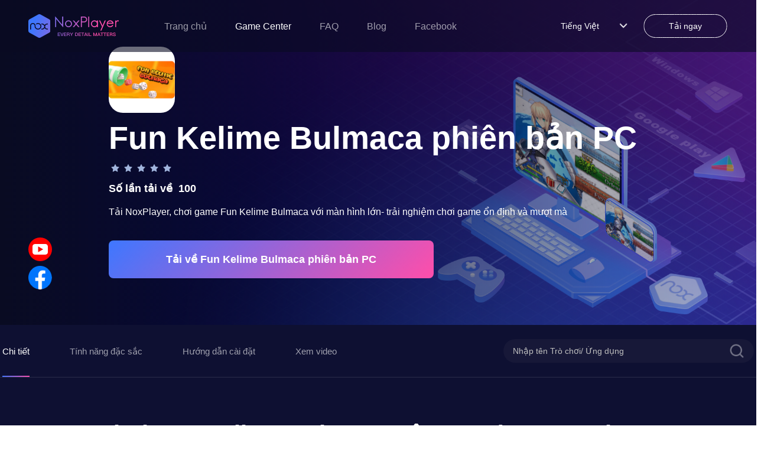

--- FILE ---
content_type: application/javascript
request_url: https://res11.bignox.com/appcenter-web-StaticResources/_next/static/chunks/pages/_app-9ca56727ab02809b.js
body_size: 98352
content:
(self.webpackChunk_N_E=self.webpackChunk_N_E||[]).push([[888],{2080:function(e,t,n){"use strict";function r(e,t){(function(e){return"string"===typeof e&&-1!==e.indexOf(".")&&1===parseFloat(e)})(e)&&(e="100%");var n=function(e){return"string"===typeof e&&-1!==e.indexOf("%")}(e);return e=360===t?e:Math.min(t,Math.max(0,parseFloat(e))),n&&(e=parseInt(String(e*t),10)/100),Math.abs(e-t)<1e-6?1:e=360===t?(e<0?e%t+t:e%t)/parseFloat(String(t)):e%t/parseFloat(String(t))}function i(e){return e<=1?"".concat(100*Number(e),"%"):e}function o(e){return 1===e.length?"0"+e:String(e)}function a(e,t,n){return n<0&&(n+=1),n>1&&(n-=1),n<1/6?e+6*n*(t-e):n<.5?t:n<2/3?e+(t-e)*(2/3-n)*6:e}function s(e){return c(e)/255}function c(e){return parseInt(e,16)}n.d(t,{R_:function(){return O}});var u={aliceblue:"#f0f8ff",antiquewhite:"#faebd7",aqua:"#00ffff",aquamarine:"#7fffd4",azure:"#f0ffff",beige:"#f5f5dc",bisque:"#ffe4c4",black:"#000000",blanchedalmond:"#ffebcd",blue:"#0000ff",blueviolet:"#8a2be2",brown:"#a52a2a",burlywood:"#deb887",cadetblue:"#5f9ea0",chartreuse:"#7fff00",chocolate:"#d2691e",coral:"#ff7f50",cornflowerblue:"#6495ed",cornsilk:"#fff8dc",crimson:"#dc143c",cyan:"#00ffff",darkblue:"#00008b",darkcyan:"#008b8b",darkgoldenrod:"#b8860b",darkgray:"#a9a9a9",darkgreen:"#006400",darkgrey:"#a9a9a9",darkkhaki:"#bdb76b",darkmagenta:"#8b008b",darkolivegreen:"#556b2f",darkorange:"#ff8c00",darkorchid:"#9932cc",darkred:"#8b0000",darksalmon:"#e9967a",darkseagreen:"#8fbc8f",darkslateblue:"#483d8b",darkslategray:"#2f4f4f",darkslategrey:"#2f4f4f",darkturquoise:"#00ced1",darkviolet:"#9400d3",deeppink:"#ff1493",deepskyblue:"#00bfff",dimgray:"#696969",dimgrey:"#696969",dodgerblue:"#1e90ff",firebrick:"#b22222",floralwhite:"#fffaf0",forestgreen:"#228b22",fuchsia:"#ff00ff",gainsboro:"#dcdcdc",ghostwhite:"#f8f8ff",goldenrod:"#daa520",gold:"#ffd700",gray:"#808080",green:"#008000",greenyellow:"#adff2f",grey:"#808080",honeydew:"#f0fff0",hotpink:"#ff69b4",indianred:"#cd5c5c",indigo:"#4b0082",ivory:"#fffff0",khaki:"#f0e68c",lavenderblush:"#fff0f5",lavender:"#e6e6fa",lawngreen:"#7cfc00",lemonchiffon:"#fffacd",lightblue:"#add8e6",lightcoral:"#f08080",lightcyan:"#e0ffff",lightgoldenrodyellow:"#fafad2",lightgray:"#d3d3d3",lightgreen:"#90ee90",lightgrey:"#d3d3d3",lightpink:"#ffb6c1",lightsalmon:"#ffa07a",lightseagreen:"#20b2aa",lightskyblue:"#87cefa",lightslategray:"#778899",lightslategrey:"#778899",lightsteelblue:"#b0c4de",lightyellow:"#ffffe0",lime:"#00ff00",limegreen:"#32cd32",linen:"#faf0e6",magenta:"#ff00ff",maroon:"#800000",mediumaquamarine:"#66cdaa",mediumblue:"#0000cd",mediumorchid:"#ba55d3",mediumpurple:"#9370db",mediumseagreen:"#3cb371",mediumslateblue:"#7b68ee",mediumspringgreen:"#00fa9a",mediumturquoise:"#48d1cc",mediumvioletred:"#c71585",midnightblue:"#191970",mintcream:"#f5fffa",mistyrose:"#ffe4e1",moccasin:"#ffe4b5",navajowhite:"#ffdead",navy:"#000080",oldlace:"#fdf5e6",olive:"#808000",olivedrab:"#6b8e23",orange:"#ffa500",orangered:"#ff4500",orchid:"#da70d6",palegoldenrod:"#eee8aa",palegreen:"#98fb98",paleturquoise:"#afeeee",palevioletred:"#db7093",papayawhip:"#ffefd5",peachpuff:"#ffdab9",peru:"#cd853f",pink:"#ffc0cb",plum:"#dda0dd",powderblue:"#b0e0e6",purple:"#800080",rebeccapurple:"#663399",red:"#ff0000",rosybrown:"#bc8f8f",royalblue:"#4169e1",saddlebrown:"#8b4513",salmon:"#fa8072",sandybrown:"#f4a460",seagreen:"#2e8b57",seashell:"#fff5ee",sienna:"#a0522d",silver:"#c0c0c0",skyblue:"#87ceeb",slateblue:"#6a5acd",slategray:"#708090",slategrey:"#708090",snow:"#fffafa",springgreen:"#00ff7f",steelblue:"#4682b4",tan:"#d2b48c",teal:"#008080",thistle:"#d8bfd8",tomato:"#ff6347",turquoise:"#40e0d0",violet:"#ee82ee",wheat:"#f5deb3",white:"#ffffff",whitesmoke:"#f5f5f5",yellow:"#ffff00",yellowgreen:"#9acd32"};function l(e){var t,n,o,l={r:0,g:0,b:0},f=1,d=null,p=null,v=null,m=!1,y=!1;return"string"===typeof e&&(e=function(e){if(0===(e=e.trim().toLowerCase()).length)return!1;var t=!1;if(u[e])e=u[e],t=!0;else if("transparent"===e)return{r:0,g:0,b:0,a:0,format:"name"};var n=h.rgb.exec(e);if(n)return{r:n[1],g:n[2],b:n[3]};if(n=h.rgba.exec(e))return{r:n[1],g:n[2],b:n[3],a:n[4]};if(n=h.hsl.exec(e))return{h:n[1],s:n[2],l:n[3]};if(n=h.hsla.exec(e))return{h:n[1],s:n[2],l:n[3],a:n[4]};if(n=h.hsv.exec(e))return{h:n[1],s:n[2],v:n[3]};if(n=h.hsva.exec(e))return{h:n[1],s:n[2],v:n[3],a:n[4]};if(n=h.hex8.exec(e))return{r:c(n[1]),g:c(n[2]),b:c(n[3]),a:s(n[4]),format:t?"name":"hex8"};if(n=h.hex6.exec(e))return{r:c(n[1]),g:c(n[2]),b:c(n[3]),format:t?"name":"hex"};if(n=h.hex4.exec(e))return{r:c(n[1]+n[1]),g:c(n[2]+n[2]),b:c(n[3]+n[3]),a:s(n[4]+n[4]),format:t?"name":"hex8"};if(n=h.hex3.exec(e))return{r:c(n[1]+n[1]),g:c(n[2]+n[2]),b:c(n[3]+n[3]),format:t?"name":"hex"};return!1}(e)),"object"===typeof e&&(g(e.r)&&g(e.g)&&g(e.b)?(t=e.r,n=e.g,o=e.b,l={r:255*r(t,255),g:255*r(n,255),b:255*r(o,255)},m=!0,y="%"===String(e.r).substr(-1)?"prgb":"rgb"):g(e.h)&&g(e.s)&&g(e.v)?(d=i(e.s),p=i(e.v),l=function(e,t,n){e=6*r(e,360),t=r(t,100),n=r(n,100);var i=Math.floor(e),o=e-i,a=n*(1-t),s=n*(1-o*t),c=n*(1-(1-o)*t),u=i%6;return{r:255*[n,s,a,a,c,n][u],g:255*[c,n,n,s,a,a][u],b:255*[a,a,c,n,n,s][u]}}(e.h,d,p),m=!0,y="hsv"):g(e.h)&&g(e.s)&&g(e.l)&&(d=i(e.s),v=i(e.l),l=function(e,t,n){var i,o,s;if(e=r(e,360),t=r(t,100),n=r(n,100),0===t)o=n,s=n,i=n;else{var c=n<.5?n*(1+t):n+t-n*t,u=2*n-c;i=a(u,c,e+1/3),o=a(u,c,e),s=a(u,c,e-1/3)}return{r:255*i,g:255*o,b:255*s}}(e.h,d,v),m=!0,y="hsl"),Object.prototype.hasOwnProperty.call(e,"a")&&(f=e.a)),f=function(e){return e=parseFloat(e),(isNaN(e)||e<0||e>1)&&(e=1),e}(f),{ok:m,format:e.format||y,r:Math.min(255,Math.max(l.r,0)),g:Math.min(255,Math.max(l.g,0)),b:Math.min(255,Math.max(l.b,0)),a:f}}var f="(?:".concat("[-\\+]?\\d*\\.\\d+%?",")|(?:").concat("[-\\+]?\\d+%?",")"),d="[\\s|\\(]+(".concat(f,")[,|\\s]+(").concat(f,")[,|\\s]+(").concat(f,")\\s*\\)?"),p="[\\s|\\(]+(".concat(f,")[,|\\s]+(").concat(f,")[,|\\s]+(").concat(f,")[,|\\s]+(").concat(f,")\\s*\\)?"),h={CSS_UNIT:new RegExp(f),rgb:new RegExp("rgb"+d),rgba:new RegExp("rgba"+p),hsl:new RegExp("hsl"+d),hsla:new RegExp("hsla"+p),hsv:new RegExp("hsv"+d),hsva:new RegExp("hsva"+p),hex3:/^#?([0-9a-fA-F]{1})([0-9a-fA-F]{1})([0-9a-fA-F]{1})$/,hex6:/^#?([0-9a-fA-F]{2})([0-9a-fA-F]{2})([0-9a-fA-F]{2})$/,hex4:/^#?([0-9a-fA-F]{1})([0-9a-fA-F]{1})([0-9a-fA-F]{1})([0-9a-fA-F]{1})$/,hex8:/^#?([0-9a-fA-F]{2})([0-9a-fA-F]{2})([0-9a-fA-F]{2})([0-9a-fA-F]{2})$/};function g(e){return Boolean(h.CSS_UNIT.exec(String(e)))}var v=[{index:7,opacity:.15},{index:6,opacity:.25},{index:5,opacity:.3},{index:5,opacity:.45},{index:5,opacity:.65},{index:5,opacity:.85},{index:4,opacity:.9},{index:3,opacity:.95},{index:2,opacity:.97},{index:1,opacity:.98}];function m(e){var t=function(e,t,n){e=r(e,255),t=r(t,255),n=r(n,255);var i=Math.max(e,t,n),o=Math.min(e,t,n),a=0,s=i,c=i-o,u=0===i?0:c/i;if(i===o)a=0;else{switch(i){case e:a=(t-n)/c+(t<n?6:0);break;case t:a=(n-e)/c+2;break;case n:a=(e-t)/c+4}a/=6}return{h:a,s:u,v:s}}(e.r,e.g,e.b);return{h:360*t.h,s:t.s,v:t.v}}function y(e){var t=e.r,n=e.g,r=e.b;return"#".concat(function(e,t,n,r){var i=[o(Math.round(e).toString(16)),o(Math.round(t).toString(16)),o(Math.round(n).toString(16))];return r&&i[0].startsWith(i[0].charAt(1))&&i[1].startsWith(i[1].charAt(1))&&i[2].startsWith(i[2].charAt(1))?i[0].charAt(0)+i[1].charAt(0)+i[2].charAt(0):i.join("")}(t,n,r,!1))}function b(e,t,n){var r=n/100;return{r:(t.r-e.r)*r+e.r,g:(t.g-e.g)*r+e.g,b:(t.b-e.b)*r+e.b}}function w(e,t,n){var r;return(r=Math.round(e.h)>=60&&Math.round(e.h)<=240?n?Math.round(e.h)-2*t:Math.round(e.h)+2*t:n?Math.round(e.h)+2*t:Math.round(e.h)-2*t)<0?r+=360:r>=360&&(r-=360),r}function x(e,t,n){return 0===e.h&&0===e.s?e.s:((r=n?e.s-.16*t:4===t?e.s+.16:e.s+.05*t)>1&&(r=1),n&&5===t&&r>.1&&(r=.1),r<.06&&(r=.06),Number(r.toFixed(2)));var r}function A(e,t,n){var r;return(r=n?e.v+.05*t:e.v-.15*t)>1&&(r=1),Number(r.toFixed(2))}function O(e){for(var t=arguments.length>1&&void 0!==arguments[1]?arguments[1]:{},n=[],r=l(e),i=5;i>0;i-=1){var o=m(r),a=y(l({h:w(o,i,!0),s:x(o,i,!0),v:A(o,i,!0)}));n.push(a)}n.push(y(r));for(var s=1;s<=4;s+=1){var c=m(r),u=y(l({h:w(c,s),s:x(c,s),v:A(c,s)}));n.push(u)}return"dark"===t.theme?v.map((function(e){var r=e.index,i=e.opacity;return y(b(l(t.backgroundColor||"#141414"),l(n[r]),100*i))})):n}var k={red:"#F5222D",volcano:"#FA541C",orange:"#FA8C16",gold:"#FAAD14",yellow:"#FADB14",lime:"#A0D911",green:"#52C41A",cyan:"#13C2C2",blue:"#1890FF",geekblue:"#2F54EB",purple:"#722ED1",magenta:"#EB2F96",grey:"#666666"},E={},C={};Object.keys(k).forEach((function(e){E[e]=O(k[e]),E[e].primary=E[e][5],C[e]=O(k[e],{theme:"dark",backgroundColor:"#141414"}),C[e].primary=C[e][5]}));E.red,E.volcano,E.gold,E.orange,E.yellow,E.lime,E.green,E.cyan,E.blue,E.geekblue,E.purple,E.magenta,E.grey},509:function(e,t){"use strict";t.Z={icon:{tag:"svg",attrs:{viewBox:"64 64 896 896",focusable:"false"},children:[{tag:"path",attrs:{d:"M909.6 854.5L649.9 594.8C690.2 542.7 712 479 712 412c0-80.2-31.3-155.4-87.9-212.1-56.6-56.7-132-87.9-212.1-87.9s-155.5 31.3-212.1 87.9C143.2 256.5 112 331.8 112 412c0 80.1 31.3 155.5 87.9 212.1C256.5 680.8 331.8 712 412 712c67 0 130.6-21.8 182.7-62l259.7 259.6a8.2 8.2 0 0011.6 0l43.6-43.5a8.2 8.2 0 000-11.6zM570.4 570.4C528 612.7 471.8 636 412 636s-116-23.3-158.4-65.6C211.3 528 188 471.8 188 412s23.3-116.1 65.6-158.4C296 211.3 352.2 188 412 188s116.1 23.2 158.4 65.6S636 352.2 636 412s-23.3 116.1-65.6 158.4z"}}]},name:"search",theme:"outlined"}},8615:function(e,t,n){"use strict";n.d(t,{Z:function(){return j}});var r=n(1413),i=n(7685),o=n(4942),a=n(91),s=n(7294),c=n(3967),u=n.n(c),l=(0,s.createContext)({}),f=n(1002),d=n(2080),p=n(334),h=n(8981);function g(e){return"object"===(0,f.Z)(e)&&"string"===typeof e.name&&"string"===typeof e.theme&&("object"===(0,f.Z)(e.icon)||"function"===typeof e.icon)}function v(){var e=arguments.length>0&&void 0!==arguments[0]?arguments[0]:{};return Object.keys(e).reduce((function(t,n){var r=e[n];switch(n){case"class":t.className=r,delete t.class;break;default:t[n]=r}return t}),{})}function m(e,t,n){return n?s.createElement(e.tag,(0,r.Z)((0,r.Z)({key:t},v(e.attrs)),n),(e.children||[]).map((function(n,r){return m(n,"".concat(t,"-").concat(e.tag,"-").concat(r))}))):s.createElement(e.tag,(0,r.Z)({key:t},v(e.attrs)),(e.children||[]).map((function(n,r){return m(n,"".concat(t,"-").concat(e.tag,"-").concat(r))})))}function y(e){return(0,d.R_)(e)[0]}function b(e){return e?Array.isArray(e)?e:[e]:[]}var w="\n.anticon {\n  display: inline-block;\n  color: inherit;\n  font-style: normal;\n  line-height: 0;\n  text-align: center;\n  text-transform: none;\n  vertical-align: -0.125em;\n  text-rendering: optimizeLegibility;\n  -webkit-font-smoothing: antialiased;\n  -moz-osx-font-smoothing: grayscale;\n}\n\n.anticon > * {\n  line-height: 1;\n}\n\n.anticon svg {\n  display: inline-block;\n}\n\n.anticon::before {\n  display: none;\n}\n\n.anticon .anticon-icon {\n  display: block;\n}\n\n.anticon[tabindex] {\n  cursor: pointer;\n}\n\n.anticon-spin::before,\n.anticon-spin {\n  display: inline-block;\n  -webkit-animation: loadingCircle 1s infinite linear;\n  animation: loadingCircle 1s infinite linear;\n}\n\n@-webkit-keyframes loadingCircle {\n  100% {\n    -webkit-transform: rotate(360deg);\n    transform: rotate(360deg);\n  }\n}\n\n@keyframes loadingCircle {\n  100% {\n    -webkit-transform: rotate(360deg);\n    transform: rotate(360deg);\n  }\n}\n",x=["icon","className","onClick","style","primaryColor","secondaryColor"],A={primaryColor:"#333",secondaryColor:"#E6E6E6",calculated:!1};var O=function(e){var t,n,i=e.icon,o=e.className,c=e.onClick,u=e.style,f=e.primaryColor,d=e.secondaryColor,v=(0,a.Z)(e,x),b=A;if(f&&(b={primaryColor:f,secondaryColor:d||y(f)}),function(){var e=arguments.length>0&&void 0!==arguments[0]?arguments[0]:w,t=(0,s.useContext)(l).csp;(0,s.useEffect)((function(){(0,h.hq)(e,"@ant-design-icons",{prepend:!0,csp:t})}),[])}(),t=g(i),n="icon should be icon definiton, but got ".concat(i),(0,p.ZP)(t,"[@ant-design/icons] ".concat(n)),!g(i))return null;var O=i;return O&&"function"===typeof O.icon&&(O=(0,r.Z)((0,r.Z)({},O),{},{icon:O.icon(b.primaryColor,b.secondaryColor)})),m(O.icon,"svg-".concat(O.name),(0,r.Z)({className:o,onClick:c,style:u,"data-icon":O.name,width:"1em",height:"1em",fill:"currentColor","aria-hidden":"true"},v))};O.displayName="IconReact",O.getTwoToneColors=function(){return(0,r.Z)({},A)},O.setTwoToneColors=function(e){var t=e.primaryColor,n=e.secondaryColor;A.primaryColor=t,A.secondaryColor=n||y(t),A.calculated=!!n};var k=O;function E(e){var t=b(e),n=(0,i.Z)(t,2),r=n[0],o=n[1];return k.setTwoToneColors({primaryColor:r,secondaryColor:o})}var C=["className","icon","spin","rotate","tabIndex","onClick","twoToneColor"];E("#1890ff");var S=s.forwardRef((function(e,t){var n,c=e.className,f=e.icon,d=e.spin,p=e.rotate,h=e.tabIndex,g=e.onClick,v=e.twoToneColor,m=(0,a.Z)(e,C),y=s.useContext(l).prefixCls,w=void 0===y?"anticon":y,x=u()(w,(n={},(0,o.Z)(n,"".concat(w,"-").concat(f.name),!!f.name),(0,o.Z)(n,"".concat(w,"-spin"),!!d||"loading"===f.name),n),c),A=h;void 0===A&&g&&(A=-1);var O=p?{msTransform:"rotate(".concat(p,"deg)"),transform:"rotate(".concat(p,"deg)")}:void 0,E=b(v),S=(0,i.Z)(E,2),j=S[0],Z=S[1];return s.createElement("span",(0,r.Z)((0,r.Z)({role:"img","aria-label":f.name},m),{},{ref:t,tabIndex:A,onClick:g,className:x}),s.createElement(k,{icon:f,primaryColor:j,secondaryColor:Z,style:O}))}));S.displayName="AntdIcon",S.getTwoToneColor=function(){var e=k.getTwoToneColors();return e.calculated?[e.primaryColor,e.secondaryColor]:e.primaryColor},S.setTwoToneColor=E;var j=S},6159:function(e,t,n){"use strict";n.d(t,{M2:function(){return o},Tm:function(){return a}});var r=n(7294),i=r.isValidElement;function o(e){return e&&i(e)&&e.type===r.Fragment}function a(e,t){return function(e,t,n){return i(e)?r.cloneElement(e,"function"===typeof n?n(e.props||{}):n):t}(e,e,t)}},3355:function(e,t,n){"use strict";n.d(t,{b:function(){return r}});var r=function(){for(var e=arguments.length,t=new Array(e),n=0;n<e;n++)t[n]=arguments[n];return t}},8551:function(e,t,n){"use strict";n.d(t,{Z:function(){return Ge}});var r,i=n(7462),o=n(4942),a=n(7685),s=n(1002),c=n(3967),u=n.n(c),l=n(8423),f=n(7294),d=n(3124),p=n(8866),h=n(7647),g=n(4173),v=n(6159),m=n(3355),y=n(5671),b=n(3144),w=n(2963),x=n(8814),A=n(1120),O=n(7326),k=n(2531),E=n(8981),C=n(3156),S=n(5164),j=0,Z={};function P(e){var t=arguments.length>1&&void 0!==arguments[1]?arguments[1]:1,n=j++,r=t;function i(){(r-=1)<=0?(e(),delete Z[n]):Z[n]=(0,S.Z)(i)}return Z[n]=(0,S.Z)(i),n}function N(e,t,n){return t=(0,A.Z)(t),(0,w.Z)(e,(0,x.Z)()?Reflect.construct(t,n||[],(0,A.Z)(e).constructor):t.apply(e,n))}function R(e){return!e||null===e.offsetParent||e.hidden}function F(e){return e instanceof Document?e.body:Array.from(e.childNodes).find((function(e){return(null===e||void 0===e?void 0:e.nodeType)===Node.ELEMENT_NODE}))}function L(e){var t=(e||"").match(/rgba?\((\d*), (\d*), (\d*)(, [\d.]*)?\)/);return!(t&&t[1]&&t[2]&&t[3])||!(t[1]===t[2]&&t[2]===t[3])}P.cancel=function(e){void 0!==e&&(S.Z.cancel(Z[e]),delete Z[e])},P.ids=Z;var T=function(e){function t(){var e;return(0,y.Z)(this,t),(e=N(this,t,arguments)).containerRef=f.createRef(),e.animationStart=!1,e.destroyed=!1,e.onClick=function(t,n){var i,o,a=e.props,s=a.insertExtraNode;if(!a.disabled&&t&&!R(t)&&!t.className.includes("-leave")){e.extraNode=document.createElement("div");var c=(0,O.Z)(e).extraNode,u=e.context.getPrefixCls;c.className="".concat(u(""),"-click-animating-node");var l=e.getAttributeName();if(t.setAttribute(l,"true"),n&&"#fff"!==n&&"#ffffff"!==n&&"rgb(255, 255, 255)"!==n&&"rgba(255, 255, 255, 1)"!==n&&L(n)&&!/rgba\((?:\d*, ){3}0\)/.test(n)&&"transparent"!==n){c.style.borderColor=n;var f=(null===(i=t.getRootNode)||void 0===i?void 0:i.call(t))||t.ownerDocument,d=null!==(o=F(f))&&void 0!==o?o:f;r=(0,E.hq)("\n      [".concat(u(""),"-click-animating-without-extra-node='true']::after, .").concat(u(""),"-click-animating-node {\n        --antd-wave-shadow-color: ").concat(n,";\n      }"),"antd-wave",{csp:e.csp,attachTo:d})}s&&t.appendChild(c),["transition","animation"].forEach((function(n){t.addEventListener("".concat(n,"start"),e.onTransitionStart),t.addEventListener("".concat(n,"end"),e.onTransitionEnd)}))}},e.onTransitionStart=function(t){if(!e.destroyed){var n=e.containerRef.current;t&&t.target===n&&!e.animationStart&&e.resetEffect(n)}},e.onTransitionEnd=function(t){t&&"fadeEffect"===t.animationName&&e.resetEffect(t.target)},e.bindAnimationEvent=function(t){if(t&&t.getAttribute&&!t.getAttribute("disabled")&&!t.className.includes("disabled")){var n=function(n){if("INPUT"!==n.target.tagName&&!R(n.target)){e.resetEffect(t);var r=getComputedStyle(t).getPropertyValue("border-top-color")||getComputedStyle(t).getPropertyValue("border-color")||getComputedStyle(t).getPropertyValue("background-color");e.clickWaveTimeoutId=window.setTimeout((function(){return e.onClick(t,r)}),0),P.cancel(e.animationStartId),e.animationStart=!0,e.animationStartId=P((function(){e.animationStart=!1}),10)}};return t.addEventListener("click",n,!0),{cancel:function(){t.removeEventListener("click",n,!0)}}}},e.renderWave=function(t){var n=t.csp,r=e.props.children;if(e.csp=n,!f.isValidElement(r))return r;var i=e.containerRef;return(0,C.Yr)(r)&&(i=(0,C.sQ)(r.ref,e.containerRef)),(0,v.Tm)(r,{ref:i})},e}return(0,k.Z)(t,e),(0,b.Z)(t,[{key:"componentDidMount",value:function(){this.destroyed=!1;var e=this.containerRef.current;e&&1===e.nodeType&&(this.instance=this.bindAnimationEvent(e))}},{key:"componentWillUnmount",value:function(){this.instance&&this.instance.cancel(),this.clickWaveTimeoutId&&clearTimeout(this.clickWaveTimeoutId),this.destroyed=!0}},{key:"getAttributeName",value:function(){var e=this.context.getPrefixCls,t=this.props.insertExtraNode;return"".concat(e(""),t?"-click-animating":"-click-animating-without-extra-node")}},{key:"resetEffect",value:function(e){var t=this;if(e&&e!==this.extraNode&&e instanceof Element){var n=this.props.insertExtraNode,i=this.getAttributeName();e.setAttribute(i,"false"),r&&(r.innerHTML=""),n&&this.extraNode&&e.contains(this.extraNode)&&e.removeChild(this.extraNode),["transition","animation"].forEach((function(n){e.removeEventListener("".concat(n,"start"),t.onTransitionStart),e.removeEventListener("".concat(n,"end"),t.onTransitionEnd)}))}}},{key:"render",value:function(){return f.createElement(d.C,null,this.renderWave)}}]),t}(f.Component);T.contextType=d.E_;var _=T,I=function(e,t){var n={};for(var r in e)Object.prototype.hasOwnProperty.call(e,r)&&t.indexOf(r)<0&&(n[r]=e[r]);if(null!=e&&"function"===typeof Object.getOwnPropertySymbols){var i=0;for(r=Object.getOwnPropertySymbols(e);i<r.length;i++)t.indexOf(r[i])<0&&Object.prototype.propertyIsEnumerable.call(e,r[i])&&(n[r[i]]=e[r[i]])}return n},M=f.createContext(void 0),V=function(e){var t=f.useContext(d.E_),n=t.getPrefixCls,r=t.direction,a=e.prefixCls,s=e.size,c=e.className,l=I(e,["prefixCls","size","className"]),p=n("btn-group",a),h="";switch(s){case"large":h="lg";break;case"small":h="sm"}var g=u()(p,(0,o.Z)((0,o.Z)({},"".concat(p,"-").concat(h),h),"".concat(p,"-rtl"),"rtl"===r),c);return f.createElement(M.Provider,{value:s},f.createElement("div",(0,i.Z)({},l,{className:g})))},D=n(1413),U={icon:{tag:"svg",attrs:{viewBox:"0 0 1024 1024",focusable:"false"},children:[{tag:"path",attrs:{d:"M988 548c-19.9 0-36-16.1-36-36 0-59.4-11.6-117-34.6-171.3a440.45 440.45 0 00-94.3-139.9 437.71 437.71 0 00-139.9-94.3C629 83.6 571.4 72 512 72c-19.9 0-36-16.1-36-36s16.1-36 36-36c69.1 0 136.2 13.5 199.3 40.3C772.3 66 827 103 874 150c47 47 83.9 101.8 109.7 162.7 26.7 63.1 40.2 130.2 40.2 199.3.1 19.9-16 36-35.9 36z"}}]},name:"loading",theme:"outlined"},z=n(9707),B=function(e,t){return f.createElement(z.Z,(0,D.Z)((0,D.Z)({},e),{},{ref:t,icon:U}))};var q=f.forwardRef(B),H=n(4203),W=f.createContext({});var $=n(9388),G=function(e){(0,k.Z)(n,e);var t=(0,$.Z)(n);function n(){return(0,y.Z)(this,n),t.apply(this,arguments)}return(0,b.Z)(n,[{key:"render",value:function(){return this.props.children}}]),n}(f.Component),K=n(470),J="none",Y="appear",Q="enter",X="leave",ee="none",te="prepare",ne="start",re="active",ie="end",oe="prepared",ae=n(8924);function se(e,t){var n={};return n[e.toLowerCase()]=t.toLowerCase(),n["Webkit".concat(e)]="webkit".concat(t),n["Moz".concat(e)]="moz".concat(t),n["ms".concat(e)]="MS".concat(t),n["O".concat(e)]="o".concat(t.toLowerCase()),n}var ce=function(e,t){var n={animationend:se("Animation","AnimationEnd"),transitionend:se("Transition","TransitionEnd")};return e&&("AnimationEvent"in t||delete n.animationend.animation,"TransitionEvent"in t||delete n.transitionend.transition),n}((0,ae.Z)(),"undefined"!==typeof window?window:{}),ue={};if((0,ae.Z)()){var le=document.createElement("div");ue=le.style}var fe={};function de(e){if(fe[e])return fe[e];var t=ce[e];if(t)for(var n=Object.keys(t),r=n.length,i=0;i<r;i+=1){var o=n[i];if(Object.prototype.hasOwnProperty.call(t,o)&&o in ue)return fe[e]=t[o],fe[e]}return""}var pe=de("animationend"),he=de("transitionend"),ge=!(!pe||!he),ve=pe||"animationend",me=he||"transitionend";function ye(e,t){return e?"object"===(0,s.Z)(e)?e[t.replace(/-\w/g,(function(e){return e[1].toUpperCase()}))]:"".concat(e,"-").concat(t):null}var be=(0,ae.Z)()?f.useLayoutEffect:f.useEffect,we=[te,ne,re,ie],xe=[te,oe];function Ae(e){return e===re||e===ie}var Oe=function(e,t,n){var r=(0,K.Z)(ee),i=(0,a.Z)(r,2),o=i[0],s=i[1],c=function(){var e=f.useRef(null);function t(){S.Z.cancel(e.current)}return f.useEffect((function(){return function(){t()}}),[]),[function n(r){var i=arguments.length>1&&void 0!==arguments[1]?arguments[1]:2;t();var o=(0,S.Z)((function(){i<=1?r({isCanceled:function(){return o!==e.current}}):n(r,i-1)}));e.current=o},t]}(),u=(0,a.Z)(c,2),l=u[0],d=u[1];var p=t?xe:we;return be((function(){if(o!==ee&&o!==ie){var e=p.indexOf(o),t=p[e+1],r=n(o);false===r?s(t,!0):t&&l((function(e){function n(){e.isCanceled()||s(t,!0)}!0===r?n():Promise.resolve(r).then(n)}))}}),[e,o]),f.useEffect((function(){return function(){d()}}),[]),[function(){s(te,!0)},o]};function ke(e,t,n,r){var i=r.motionEnter,s=void 0===i||i,c=r.motionAppear,u=void 0===c||c,l=r.motionLeave,d=void 0===l||l,p=r.motionDeadline,h=r.motionLeaveImmediately,g=r.onAppearPrepare,v=r.onEnterPrepare,m=r.onLeavePrepare,y=r.onAppearStart,b=r.onEnterStart,w=r.onLeaveStart,x=r.onAppearActive,A=r.onEnterActive,O=r.onLeaveActive,k=r.onAppearEnd,E=r.onEnterEnd,C=r.onLeaveEnd,S=r.onVisibleChanged,j=(0,K.Z)(),Z=(0,a.Z)(j,2),P=Z[0],N=Z[1],R=(0,K.Z)(J),F=(0,a.Z)(R,2),L=F[0],T=F[1],_=(0,K.Z)(null),I=(0,a.Z)(_,2),M=I[0],V=I[1],U=(0,f.useRef)(!1),z=(0,f.useRef)(null);function B(){return n()}var q=(0,f.useRef)(!1);function H(){T(J,!0),V(null,!0)}function W(e){var t=B();if(!e||e.deadline||e.target===t){var n,r=q.current;L===Y&&r?n=null===k||void 0===k?void 0:k(t,e):L===Q&&r?n=null===E||void 0===E?void 0:E(t,e):L===X&&r&&(n=null===C||void 0===C?void 0:C(t,e)),L!==J&&r&&!1!==n&&H()}}var $=function(e){var t=(0,f.useRef)(),n=(0,f.useRef)(e);n.current=e;var r=f.useCallback((function(e){n.current(e)}),[]);function i(e){e&&(e.removeEventListener(me,r),e.removeEventListener(ve,r))}return f.useEffect((function(){return function(){i(t.current)}}),[]),[function(e){t.current&&t.current!==e&&i(t.current),e&&e!==t.current&&(e.addEventListener(me,r),e.addEventListener(ve,r),t.current=e)},i]}(W),G=(0,a.Z)($,1)[0],ee=function(e){var t,n,r;switch(e){case Y:return t={},(0,o.Z)(t,te,g),(0,o.Z)(t,ne,y),(0,o.Z)(t,re,x),t;case Q:return n={},(0,o.Z)(n,te,v),(0,o.Z)(n,ne,b),(0,o.Z)(n,re,A),n;case X:return r={},(0,o.Z)(r,te,m),(0,o.Z)(r,ne,w),(0,o.Z)(r,re,O),r;default:return{}}},ie=f.useMemo((function(){return ee(L)}),[L]),ae=Oe(L,!e,(function(e){if(e===te){var t=ie.prepare;return!!t&&t(B())}var n;ue in ie&&V((null===(n=ie[ue])||void 0===n?void 0:n.call(ie,B(),null))||null);return ue===re&&(G(B()),p>0&&(clearTimeout(z.current),z.current=setTimeout((function(){W({deadline:!0})}),p))),ue===oe&&H(),true})),se=(0,a.Z)(ae,2),ce=se[0],ue=se[1],le=Ae(ue);q.current=le,be((function(){N(t);var n,r=U.current;U.current=!0,!r&&t&&u&&(n=Y),r&&t&&s&&(n=Q),(r&&!t&&d||!r&&h&&!t&&d)&&(n=X);var i=ee(n);n&&(e||i.prepare)?(T(n),ce()):T(J)}),[t]),(0,f.useEffect)((function(){(L===Y&&!u||L===Q&&!s||L===X&&!d)&&T(J)}),[u,s,d]),(0,f.useEffect)((function(){return function(){U.current=!1,clearTimeout(z.current)}}),[]);var fe=f.useRef(!1);(0,f.useEffect)((function(){P&&(fe.current=!0),void 0!==P&&L===J&&((fe.current||P)&&(null===S||void 0===S||S(P)),fe.current=!0)}),[P,L]);var de=M;return ie.prepare&&ue===ne&&(de=(0,D.Z)({transition:"none"},de)),[L,ue,de,null!==P&&void 0!==P?P:t]}var Ee=function(e){var t=e;"object"===(0,s.Z)(e)&&(t=e.transitionSupport);var n=f.forwardRef((function(e,n){var r=e.visible,i=void 0===r||r,s=e.removeOnLeave,c=void 0===s||s,l=e.forceRender,d=e.children,p=e.motionName,h=e.leavedClassName,g=e.eventProps,v=function(e,n){return!(!e.motionName||!t||!1===n)}(e,f.useContext(W).motion),m=(0,f.useRef)(),y=(0,f.useRef)();var b=ke(v,i,(function(){try{return m.current instanceof HTMLElement?m.current:(0,H.Z)(y.current)}catch(e){return null}}),e),w=(0,a.Z)(b,4),x=w[0],A=w[1],O=w[2],k=w[3],E=f.useRef(k);k&&(E.current=!0);var S,j=f.useCallback((function(e){m.current=e,(0,C.mH)(n,e)}),[n]),Z=(0,D.Z)((0,D.Z)({},g),{},{visible:i});if(d)if(x===J)S=k?d((0,D.Z)({},Z),j):!c&&E.current&&h?d((0,D.Z)((0,D.Z)({},Z),{},{className:h}),j):l||!c&&!h?d((0,D.Z)((0,D.Z)({},Z),{},{style:{display:"none"}}),j):null;else{var P,N;A===te?N="prepare":Ae(A)?N="active":A===ne&&(N="start");var R=ye(p,"".concat(x,"-").concat(N));S=d((0,D.Z)((0,D.Z)({},Z),{},{className:u()(ye(p,x),(P={},(0,o.Z)(P,R,R&&N),(0,o.Z)(P,p,"string"===typeof p),P)),style:O}),j)}else S=null;f.isValidElement(S)&&(0,C.Yr)(S)&&(S.ref||(S=f.cloneElement(S,{ref:j})));return f.createElement(G,{ref:y},S)}));return n.displayName="CSSMotion",n}(ge),Ce=n(91),Se="add",je="keep",Ze="remove",Pe="removed";function Ne(e){var t;return t=e&&"object"===(0,s.Z)(e)&&"key"in e?e:{key:e},(0,D.Z)((0,D.Z)({},t),{},{key:String(t.key)})}function Re(){var e=arguments.length>0&&void 0!==arguments[0]?arguments[0]:[];return e.map(Ne)}function Fe(){var e=arguments.length>0&&void 0!==arguments[0]?arguments[0]:[],t=arguments.length>1&&void 0!==arguments[1]?arguments[1]:[],n=[],r=0,i=t.length,o=Re(e),a=Re(t);o.forEach((function(e){for(var t=!1,o=r;o<i;o+=1){var s=a[o];if(s.key===e.key){r<o&&(n=n.concat(a.slice(r,o).map((function(e){return(0,D.Z)((0,D.Z)({},e),{},{status:Se})}))),r=o),n.push((0,D.Z)((0,D.Z)({},s),{},{status:je})),r+=1,t=!0;break}}t||n.push((0,D.Z)((0,D.Z)({},e),{},{status:Ze}))})),r<i&&(n=n.concat(a.slice(r).map((function(e){return(0,D.Z)((0,D.Z)({},e),{},{status:Se})}))));var s={};n.forEach((function(e){var t=e.key;s[t]=(s[t]||0)+1}));var c=Object.keys(s).filter((function(e){return s[e]>1}));return c.forEach((function(e){(n=n.filter((function(t){var n=t.key,r=t.status;return n!==e||r!==Ze}))).forEach((function(t){t.key===e&&(t.status=je)}))})),n}var Le=["component","children","onVisibleChanged","onAllRemoved"],Te=["status"],_e=["eventProps","visible","children","motionName","motionAppear","motionEnter","motionLeave","motionLeaveImmediately","motionDeadline","removeOnLeave","leavedClassName","onAppearPrepare","onAppearStart","onAppearActive","onAppearEnd","onEnterStart","onEnterActive","onEnterEnd","onLeaveStart","onLeaveActive","onLeaveEnd"];!function(e){var t=arguments.length>1&&void 0!==arguments[1]?arguments[1]:Ee,n=function(e){(0,k.Z)(r,e);var n=(0,$.Z)(r);function r(){var e;(0,y.Z)(this,r);for(var t=arguments.length,i=new Array(t),a=0;a<t;a++)i[a]=arguments[a];return e=n.call.apply(n,[this].concat(i)),(0,o.Z)((0,O.Z)(e),"state",{keyEntities:[]}),(0,o.Z)((0,O.Z)(e),"removeKey",(function(t){var n=e.state.keyEntities.map((function(e){return e.key!==t?e:(0,D.Z)((0,D.Z)({},e),{},{status:Pe})}));return e.setState({keyEntities:n}),n.filter((function(e){return e.status!==Pe})).length})),e}return(0,b.Z)(r,[{key:"render",value:function(){var e=this,n=this.state.keyEntities,r=this.props,o=r.component,a=r.children,s=r.onVisibleChanged,c=r.onAllRemoved,u=(0,Ce.Z)(r,Le),l=o||f.Fragment,d={};return _e.forEach((function(e){d[e]=u[e],delete u[e]})),delete u.keys,f.createElement(l,u,n.map((function(n,r){var o=n.status,u=(0,Ce.Z)(n,Te),l=o===Se||o===je;return f.createElement(t,(0,i.Z)({},d,{key:u.key,visible:l,eventProps:u,onVisibleChanged:function(t){(null===s||void 0===s||s(t,{key:u.key}),t)||0===e.removeKey(u.key)&&c&&c()}}),(function(e,t){return a((0,D.Z)((0,D.Z)({},e),{},{index:r}),t)}))})))}}],[{key:"getDerivedStateFromProps",value:function(e,t){var n=e.keys,r=t.keyEntities,i=Re(n);return{keyEntities:Fe(r,i).filter((function(e){var t=r.find((function(t){var n=t.key;return e.key===n}));return!t||t.status!==Pe||e.status!==Ze}))}}}]),r}(f.Component);(0,o.Z)(n,"defaultProps",{component:"div"})}(ge);var Ie=Ee,Me=function(){return{width:0,opacity:0,transform:"scale(0)"}},Ve=function(e){return{width:e.scrollWidth,opacity:1,transform:"scale(1)"}},De=function(e){var t=e.prefixCls,n=!!e.loading;return e.existIcon?f.createElement("span",{className:"".concat(t,"-loading-icon")},f.createElement(q,null)):f.createElement(Ie,{visible:n,motionName:"".concat(t,"-loading-icon-motion"),removeOnLeave:!0,onAppearStart:Me,onAppearActive:Ve,onEnterStart:Me,onEnterActive:Ve,onLeaveStart:Ve,onLeaveActive:Me},(function(e,n){var r=e.className,i=e.style;return f.createElement("span",{className:"".concat(t,"-loading-icon"),style:i,ref:n},f.createElement(q,{className:r}))}))},Ue=function(e,t){var n={};for(var r in e)Object.prototype.hasOwnProperty.call(e,r)&&t.indexOf(r)<0&&(n[r]=e[r]);if(null!=e&&"function"===typeof Object.getOwnPropertySymbols){var i=0;for(r=Object.getOwnPropertySymbols(e);i<r.length;i++)t.indexOf(r[i])<0&&Object.prototype.propertyIsEnumerable.call(e,r[i])&&(n[r[i]]=e[r[i]])}return n},ze=/^[\u4e00-\u9fa5]{2}$/,Be=ze.test.bind(ze);function qe(e){return"text"===e||"link"===e}function He(e,t){var n=!1,r=[];return f.Children.forEach(e,(function(e){var t=(0,s.Z)(e),i="string"===t||"number"===t;if(n&&i){var o=r.length-1,a=r[o];r[o]="".concat(a).concat(e)}else r.push(e);n=i})),f.Children.map(r,(function(e){return function(e,t){if(null!==e&&void 0!==e){var n=t?" ":"";return"string"!==typeof e&&"number"!==typeof e&&"string"===typeof e.type&&Be(e.props.children)?(0,v.Tm)(e,{children:e.props.children.split("").join(n)}):"string"===typeof e?Be(e)?f.createElement("span",null,e.split("").join(n)):f.createElement("span",null,e):(0,v.M2)(e)?f.createElement("span",null,e):e}}(e,t)}))}(0,m.b)("default","primary","ghost","dashed","link","text"),(0,m.b)("default","circle","round"),(0,m.b)("submit","button","reset");var We=function(e,t){var n,r=e.loading,s=void 0!==r&&r,c=e.prefixCls,v=e.type,m=void 0===v?"default":v,y=e.danger,b=e.shape,w=void 0===b?"default":b,x=e.size,A=e.disabled,O=e.className,k=e.children,E=e.icon,C=e.ghost,S=void 0!==C&&C,j=e.block,Z=void 0!==j&&j,P=e.htmlType,N=void 0===P?"button":P,R=Ue(e,["loading","prefixCls","type","danger","shape","size","disabled","className","children","icon","ghost","block","htmlType"]),F=f.useContext(h.Z),L=f.useContext(p.Z),T=null!==A&&void 0!==A?A:L,I=f.useContext(M),V=f.useState(!!s),D=(0,a.Z)(V,2),U=D[0],z=D[1],B=f.useState(!1),q=(0,a.Z)(B,2),H=q[0],W=q[1],$=f.useContext(d.E_),G=$.getPrefixCls,K=$.autoInsertSpaceInButton,J=$.direction,Y=t||f.createRef(),Q=function(){return 1===f.Children.count(k)&&!E&&!qe(m)},X="boolean"===typeof s?s:(null===s||void 0===s?void 0:s.delay)||!0;f.useEffect((function(){var e=null;return"number"===typeof X?e=window.setTimeout((function(){e=null,z(X)}),X):z(X),function(){e&&(window.clearTimeout(e),e=null)}}),[X]),f.useEffect((function(){if(Y&&Y.current&&!1!==K){var e=Y.current.textContent;Q()&&Be(e)?H||W(!0):H&&W(!1)}}),[Y]);var ee=function(t){var n=e.onClick;U||T?t.preventDefault():null===n||void 0===n||n(t)},te=G("btn",c),ne=!1!==K,re=(0,g.ri)(te,J),ie=re.compactSize,oe=re.compactItemClassnames,ae=ie||I||x||F,se=ae&&{large:"lg",small:"sm",middle:void 0}[ae]||"",ce=U?"loading":E,ue=(0,l.Z)(R,["navigate"]),le=u()(te,(n={},(0,o.Z)((0,o.Z)((0,o.Z)((0,o.Z)((0,o.Z)((0,o.Z)((0,o.Z)((0,o.Z)((0,o.Z)((0,o.Z)(n,"".concat(te,"-").concat(w),"default"!==w&&w),"".concat(te,"-").concat(m),m),"".concat(te,"-").concat(se),se),"".concat(te,"-icon-only"),!k&&0!==k&&!!ce),"".concat(te,"-background-ghost"),S&&!qe(m)),"".concat(te,"-loading"),U),"".concat(te,"-two-chinese-chars"),H&&ne&&!U),"".concat(te,"-block"),Z),"".concat(te,"-dangerous"),!!y),"".concat(te,"-rtl"),"rtl"===J),(0,o.Z)(n,"".concat(te,"-disabled"),void 0!==ue.href&&T)),oe,O),fe=E&&!U?E:f.createElement(De,{existIcon:!!E,prefixCls:te,loading:!!U}),de=k||0===k?He(k,Q()&&ne):null;if(void 0!==ue.href)return f.createElement("a",(0,i.Z)({},ue,{className:le,onClick:ee,ref:Y}),fe,de);var pe=f.createElement("button",(0,i.Z)({},R,{type:N,className:le,onClick:ee,disabled:T,ref:Y}),fe,de);return qe(m)?pe:f.createElement(_,{disabled:!!U},pe)},$e=f.forwardRef(We);$e.Group=V,$e.__ANT_BUTTON=!0;var Ge=$e},6226:function(e,t,n){"use strict";n.d(t,{Z:function(){return p}});var r=n(4942),i=n(7462),o=n(1002),a=n(3967),s=n.n(a),c=n(7294),u=n(3124),l=n(9134),f=function(e,t){var n={};for(var r in e)Object.prototype.hasOwnProperty.call(e,r)&&t.indexOf(r)<0&&(n[r]=e[r]);if(null!=e&&"function"===typeof Object.getOwnPropertySymbols){var i=0;for(r=Object.getOwnPropertySymbols(e);i<r.length;i++)t.indexOf(r[i])<0&&Object.prototype.propertyIsEnumerable.call(e,r[i])&&(n[r[i]]=e[r[i]])}return n};var d=["xs","sm","md","lg","xl","xxl"];var p=c.forwardRef((function(e,t){var n=c.useContext(u.E_),a=n.getPrefixCls,p=n.direction,h=c.useContext(l.Z),g=h.gutter,v=h.wrap,m=h.supportFlexGap,y=e.prefixCls,b=e.span,w=e.order,x=e.offset,A=e.push,O=e.pull,k=e.className,E=e.children,C=e.flex,S=e.style,j=f(e,["prefixCls","span","order","offset","push","pull","className","children","flex","style"]),Z=a("col",y),P={};d.forEach((function(t){var n={},a=e[t];"number"===typeof a?n.span=a:"object"===(0,o.Z)(a)&&(n=a||{}),delete j[t],P=(0,i.Z)((0,i.Z)({},P),(0,r.Z)((0,r.Z)((0,r.Z)((0,r.Z)((0,r.Z)((0,r.Z)({},"".concat(Z,"-").concat(t,"-").concat(n.span),void 0!==n.span),"".concat(Z,"-").concat(t,"-order-").concat(n.order),n.order||0===n.order),"".concat(Z,"-").concat(t,"-offset-").concat(n.offset),n.offset||0===n.offset),"".concat(Z,"-").concat(t,"-push-").concat(n.push),n.push||0===n.push),"".concat(Z,"-").concat(t,"-pull-").concat(n.pull),n.pull||0===n.pull),"".concat(Z,"-rtl"),"rtl"===p))}));var N=s()(Z,(0,r.Z)((0,r.Z)((0,r.Z)((0,r.Z)((0,r.Z)({},"".concat(Z,"-").concat(b),void 0!==b),"".concat(Z,"-order-").concat(w),w),"".concat(Z,"-offset-").concat(x),x),"".concat(Z,"-push-").concat(A),A),"".concat(Z,"-pull-").concat(O),O),k,P),R={};if(g&&g[0]>0){var F=g[0]/2;R.paddingLeft=F,R.paddingRight=F}if(g&&g[1]>0&&!m){var L=g[1]/2;R.paddingTop=L,R.paddingBottom=L}return C&&(R.flex=function(e){return"number"===typeof e?"".concat(e," ").concat(e," auto"):/^\d+(\.\d+)?(px|em|rem|%)$/.test(e)?"0 0 ".concat(e):e}(C),!1!==v||R.minWidth||(R.minWidth=0)),c.createElement("div",(0,i.Z)({},j,{style:(0,i.Z)((0,i.Z)({},R),S),className:N,ref:t}),E)}))},8866:function(e,t,n){"use strict";var r=n(7294).createContext(!1);t.Z=r},7647:function(e,t,n){"use strict";var r=n(7294).createContext(void 0);t.Z=r},3124:function(e,t,n){"use strict";n.d(t,{E_:function(){return r},C:function(){return i}});var r=n(7294).createContext({getPrefixCls:function(e,t){return t||(e?"ant-".concat(e):"ant")}}),i=r.Consumer},9134:function(e,t,n){"use strict";var r=(0,n(7294).createContext)({});t.Z=r},2832:function(e,t,n){"use strict";n.d(t,{Z:function(){return $n}});var r=n(7462),i=n(4942),o=n(3967),a=n.n(o),s=n(7294),c=n(3124),u=n(91),l=n(1002);function f(){f=function(){return t};var e,t={},n=Object.prototype,r=n.hasOwnProperty,i=Object.defineProperty||function(e,t,n){e[t]=n.value},o="function"==typeof Symbol?Symbol:{},a=o.iterator||"@@iterator",s=o.asyncIterator||"@@asyncIterator",c=o.toStringTag||"@@toStringTag";function u(e,t,n){return Object.defineProperty(e,t,{value:n,enumerable:!0,configurable:!0,writable:!0}),e[t]}try{u({},"")}catch(e){u=function(e,t,n){return e[t]=n}}function d(e,t,n,r){var o=t&&t.prototype instanceof y?t:y,a=Object.create(o.prototype),s=new N(r||[]);return i(a,"_invoke",{value:S(e,n,s)}),a}function p(e,t,n){try{return{type:"normal",arg:e.call(t,n)}}catch(e){return{type:"throw",arg:e}}}t.wrap=d;var h="suspendedStart",g="executing",v="completed",m={};function y(){}function b(){}function w(){}var x={};u(x,a,(function(){return this}));var A=Object.getPrototypeOf,O=A&&A(A(R([])));O&&O!==n&&r.call(O,a)&&(x=O);var k=w.prototype=y.prototype=Object.create(x);function E(e){["next","throw","return"].forEach((function(t){u(e,t,(function(e){return this._invoke(t,e)}))}))}function C(e,t){function n(i,o,a,s){var c=p(e[i],e,o);if("throw"!==c.type){var u=c.arg,f=u.value;return f&&"object"==(0,l.Z)(f)&&r.call(f,"__await")?t.resolve(f.__await).then((function(e){n("next",e,a,s)}),(function(e){n("throw",e,a,s)})):t.resolve(f).then((function(e){u.value=e,a(u)}),(function(e){return n("throw",e,a,s)}))}s(c.arg)}var o;i(this,"_invoke",{value:function(e,r){function i(){return new t((function(t,i){n(e,r,t,i)}))}return o=o?o.then(i,i):i()}})}function S(t,n,r){var i=h;return function(o,a){if(i===g)throw Error("Generator is already running");if(i===v){if("throw"===o)throw a;return{value:e,done:!0}}for(r.method=o,r.arg=a;;){var s=r.delegate;if(s){var c=j(s,r);if(c){if(c===m)continue;return c}}if("next"===r.method)r.sent=r._sent=r.arg;else if("throw"===r.method){if(i===h)throw i=v,r.arg;r.dispatchException(r.arg)}else"return"===r.method&&r.abrupt("return",r.arg);i=g;var u=p(t,n,r);if("normal"===u.type){if(i=r.done?v:"suspendedYield",u.arg===m)continue;return{value:u.arg,done:r.done}}"throw"===u.type&&(i=v,r.method="throw",r.arg=u.arg)}}}function j(t,n){var r=n.method,i=t.iterator[r];if(i===e)return n.delegate=null,"throw"===r&&t.iterator.return&&(n.method="return",n.arg=e,j(t,n),"throw"===n.method)||"return"!==r&&(n.method="throw",n.arg=new TypeError("The iterator does not provide a '"+r+"' method")),m;var o=p(i,t.iterator,n.arg);if("throw"===o.type)return n.method="throw",n.arg=o.arg,n.delegate=null,m;var a=o.arg;return a?a.done?(n[t.resultName]=a.value,n.next=t.nextLoc,"return"!==n.method&&(n.method="next",n.arg=e),n.delegate=null,m):a:(n.method="throw",n.arg=new TypeError("iterator result is not an object"),n.delegate=null,m)}function Z(e){var t={tryLoc:e[0]};1 in e&&(t.catchLoc=e[1]),2 in e&&(t.finallyLoc=e[2],t.afterLoc=e[3]),this.tryEntries.push(t)}function P(e){var t=e.completion||{};t.type="normal",delete t.arg,e.completion=t}function N(e){this.tryEntries=[{tryLoc:"root"}],e.forEach(Z,this),this.reset(!0)}function R(t){if(t||""===t){var n=t[a];if(n)return n.call(t);if("function"==typeof t.next)return t;if(!isNaN(t.length)){var i=-1,o=function n(){for(;++i<t.length;)if(r.call(t,i))return n.value=t[i],n.done=!1,n;return n.value=e,n.done=!0,n};return o.next=o}}throw new TypeError((0,l.Z)(t)+" is not iterable")}return b.prototype=w,i(k,"constructor",{value:w,configurable:!0}),i(w,"constructor",{value:b,configurable:!0}),b.displayName=u(w,c,"GeneratorFunction"),t.isGeneratorFunction=function(e){var t="function"==typeof e&&e.constructor;return!!t&&(t===b||"GeneratorFunction"===(t.displayName||t.name))},t.mark=function(e){return Object.setPrototypeOf?Object.setPrototypeOf(e,w):(e.__proto__=w,u(e,c,"GeneratorFunction")),e.prototype=Object.create(k),e},t.awrap=function(e){return{__await:e}},E(C.prototype),u(C.prototype,s,(function(){return this})),t.AsyncIterator=C,t.async=function(e,n,r,i,o){void 0===o&&(o=Promise);var a=new C(d(e,n,r,i),o);return t.isGeneratorFunction(n)?a:a.next().then((function(e){return e.done?e.value:a.next()}))},E(k),u(k,c,"Generator"),u(k,a,(function(){return this})),u(k,"toString",(function(){return"[object Generator]"})),t.keys=function(e){var t=Object(e),n=[];for(var r in t)n.push(r);return n.reverse(),function e(){for(;n.length;){var r=n.pop();if(r in t)return e.value=r,e.done=!1,e}return e.done=!0,e}},t.values=R,N.prototype={constructor:N,reset:function(t){if(this.prev=0,this.next=0,this.sent=this._sent=e,this.done=!1,this.delegate=null,this.method="next",this.arg=e,this.tryEntries.forEach(P),!t)for(var n in this)"t"===n.charAt(0)&&r.call(this,n)&&!isNaN(+n.slice(1))&&(this[n]=e)},stop:function(){this.done=!0;var e=this.tryEntries[0].completion;if("throw"===e.type)throw e.arg;return this.rval},dispatchException:function(t){if(this.done)throw t;var n=this;function i(r,i){return s.type="throw",s.arg=t,n.next=r,i&&(n.method="next",n.arg=e),!!i}for(var o=this.tryEntries.length-1;o>=0;--o){var a=this.tryEntries[o],s=a.completion;if("root"===a.tryLoc)return i("end");if(a.tryLoc<=this.prev){var c=r.call(a,"catchLoc"),u=r.call(a,"finallyLoc");if(c&&u){if(this.prev<a.catchLoc)return i(a.catchLoc,!0);if(this.prev<a.finallyLoc)return i(a.finallyLoc)}else if(c){if(this.prev<a.catchLoc)return i(a.catchLoc,!0)}else{if(!u)throw Error("try statement without catch or finally");if(this.prev<a.finallyLoc)return i(a.finallyLoc)}}}},abrupt:function(e,t){for(var n=this.tryEntries.length-1;n>=0;--n){var i=this.tryEntries[n];if(i.tryLoc<=this.prev&&r.call(i,"finallyLoc")&&this.prev<i.finallyLoc){var o=i;break}}o&&("break"===e||"continue"===e)&&o.tryLoc<=t&&t<=o.finallyLoc&&(o=null);var a=o?o.completion:{};return a.type=e,a.arg=t,o?(this.method="next",this.next=o.finallyLoc,m):this.complete(a)},complete:function(e,t){if("throw"===e.type)throw e.arg;return"break"===e.type||"continue"===e.type?this.next=e.arg:"return"===e.type?(this.rval=this.arg=e.arg,this.method="return",this.next="end"):"normal"===e.type&&t&&(this.next=t),m},finish:function(e){for(var t=this.tryEntries.length-1;t>=0;--t){var n=this.tryEntries[t];if(n.finallyLoc===e)return this.complete(n.completion,n.afterLoc),P(n),m}},catch:function(e){for(var t=this.tryEntries.length-1;t>=0;--t){var n=this.tryEntries[t];if(n.tryLoc===e){var r=n.completion;if("throw"===r.type){var i=r.arg;P(n)}return i}}throw Error("illegal catch attempt")},delegateYield:function(t,n,r){return this.delegate={iterator:R(t),resultName:n,nextLoc:r},"next"===this.method&&(this.arg=e),m}},t}function d(e,t,n,r,i,o,a){try{var s=e[o](a),c=s.value}catch(u){return void n(u)}s.done?t(c):Promise.resolve(c).then(r,i)}function p(e){return function(){var t=this,n=arguments;return new Promise((function(r,i){var o=e.apply(t,n);function a(e){d(o,r,i,a,s,"next",e)}function s(e){d(o,r,i,a,s,"throw",e)}a(void 0)}))}}var h=n(1413),g=n(907);var v=n(9199),m=n(181);function y(e){return function(e){if(Array.isArray(e))return(0,g.Z)(e)}(e)||(0,v.Z)(e)||(0,m.Z)(e)||function(){throw new TypeError("Invalid attempt to spread non-iterable instance.\nIn order to be iterable, non-array objects must have a [Symbol.iterator]() method.")}()}var b=n(5671),w=n(3144),x=n(7326),A=n(2531),O=n(9388),k=n(344),E=n(334);var C=function(e,t){var n=arguments.length>2&&void 0!==arguments[2]&&arguments[2],r=new Set;function i(e,t){var o=arguments.length>2&&void 0!==arguments[2]?arguments[2]:1,a=r.has(e);if((0,E.ZP)(!a,"Warning: There may be circular references"),a)return!1;if(e===t)return!0;if(n&&o>1)return!1;r.add(e);var s=o+1;if(Array.isArray(e)){if(!Array.isArray(t)||e.length!==t.length)return!1;for(var c=0;c<e.length;c++)if(!i(e[c],t[c],s))return!1;return!0}if(e&&t&&"object"===(0,l.Z)(e)&&"object"===(0,l.Z)(t)){var u=Object.keys(e);return u.length===Object.keys(t).length&&u.every((function(n){return i(e[n],t[n],s)}))}return!1}return i(e,t)},S="RC_FORM_INTERNAL_HOOKS",j=function(){(0,E.ZP)(!1,"Can not find FormContext. Please make sure you wrap Field under Form.")},Z=s.createContext({getFieldValue:j,getFieldsValue:j,getFieldError:j,getFieldWarning:j,getFieldsError:j,isFieldsTouched:j,isFieldTouched:j,isFieldValidating:j,isFieldsValidating:j,resetFields:j,setFields:j,setFieldValue:j,setFieldsValue:j,validateFields:j,submit:j,getInternalHooks:function(){return j(),{dispatch:j,initEntityValue:j,registerField:j,useSubscribe:j,setInitialValues:j,destroyForm:j,setCallbacks:j,registerWatch:j,getFields:j,setValidateMessages:j,setPreserve:j,getInitialValue:j}}}),P=s.createContext(null);function N(e){return void 0===e||null===e?[]:Array.isArray(e)?e:[e]}function R(e){return e&&!!e._init}var F=n(4155);function L(){return(L=Object.assign?Object.assign.bind():function(e){for(var t=1;t<arguments.length;t++){var n=arguments[t];for(var r in n)Object.prototype.hasOwnProperty.call(n,r)&&(e[r]=n[r])}return e}).apply(this,arguments)}function T(e){return(T=Object.setPrototypeOf?Object.getPrototypeOf.bind():function(e){return e.__proto__||Object.getPrototypeOf(e)})(e)}function _(e,t){return(_=Object.setPrototypeOf?Object.setPrototypeOf.bind():function(e,t){return e.__proto__=t,e})(e,t)}function I(){if("undefined"===typeof Reflect||!Reflect.construct)return!1;if(Reflect.construct.sham)return!1;if("function"===typeof Proxy)return!0;try{return Boolean.prototype.valueOf.call(Reflect.construct(Boolean,[],(function(){}))),!0}catch(e){return!1}}function M(e,t,n){return(M=I()?Reflect.construct.bind():function(e,t,n){var r=[null];r.push.apply(r,t);var i=new(Function.bind.apply(e,r));return n&&_(i,n.prototype),i}).apply(null,arguments)}function V(e){var t="function"===typeof Map?new Map:void 0;return(V=function(e){if(null===e||(n=e,-1===Function.toString.call(n).indexOf("[native code]")))return e;var n;if("function"!==typeof e)throw new TypeError("Super expression must either be null or a function");if("undefined"!==typeof t){if(t.has(e))return t.get(e);t.set(e,r)}function r(){return M(e,arguments,T(this).constructor)}return r.prototype=Object.create(e.prototype,{constructor:{value:r,enumerable:!1,writable:!0,configurable:!0}}),_(r,e)})(e)}var D=/%[sdj%]/g;function U(e){if(!e||!e.length)return null;var t={};return e.forEach((function(e){var n=e.field;t[n]=t[n]||[],t[n].push(e)})),t}function z(e){for(var t=arguments.length,n=new Array(t>1?t-1:0),r=1;r<t;r++)n[r-1]=arguments[r];var i=0,o=n.length;if("function"===typeof e)return e.apply(null,n);if("string"===typeof e){var a=e.replace(D,(function(e){if("%%"===e)return"%";if(i>=o)return e;switch(e){case"%s":return String(n[i++]);case"%d":return Number(n[i++]);case"%j":try{return JSON.stringify(n[i++])}catch(t){return"[Circular]"}break;default:return e}}));return a}return e}function B(e,t){return void 0===e||null===e||(!("array"!==t||!Array.isArray(e)||e.length)||!(!function(e){return"string"===e||"url"===e||"hex"===e||"email"===e||"date"===e||"pattern"===e}(t)||"string"!==typeof e||e))}function q(e,t,n){var r=0,i=e.length;!function o(a){if(a&&a.length)n(a);else{var s=r;r+=1,s<i?t(e[s],o):n([])}}([])}"undefined"!==typeof F&&F.env;var H=function(e){var t,n;function r(t,n){var r;return(r=e.call(this,"Async Validation Error")||this).errors=t,r.fields=n,r}return n=e,(t=r).prototype=Object.create(n.prototype),t.prototype.constructor=t,_(t,n),r}(V(Error));function W(e,t,n,r,i){if(t.first){var o=new Promise((function(t,o){q(function(e){var t=[];return Object.keys(e).forEach((function(n){t.push.apply(t,e[n]||[])})),t}(e),n,(function(e){return r(e),e.length?o(new H(e,U(e))):t(i)}))}));return o.catch((function(e){return e})),o}var a=!0===t.firstFields?Object.keys(e):t.firstFields||[],s=Object.keys(e),c=s.length,u=0,l=[],f=new Promise((function(t,o){var f=function(e){if(l.push.apply(l,e),++u===c)return r(l),l.length?o(new H(l,U(l))):t(i)};s.length||(r(l),t(i)),s.forEach((function(t){var r=e[t];-1!==a.indexOf(t)?q(r,n,f):function(e,t,n){var r=[],i=0,o=e.length;function a(e){r.push.apply(r,e||[]),++i===o&&n(r)}e.forEach((function(e){t(e,a)}))}(r,n,f)}))}));return f.catch((function(e){return e})),f}function $(e,t){return function(n){var r,i;return r=e.fullFields?function(e,t){for(var n=e,r=0;r<t.length;r++){if(void 0==n)return n;n=n[t[r]]}return n}(t,e.fullFields):t[n.field||e.fullField],(i=n)&&void 0!==i.message?(n.field=n.field||e.fullField,n.fieldValue=r,n):{message:"function"===typeof n?n():n,fieldValue:r,field:n.field||e.fullField}}}function G(e,t){if(t)for(var n in t)if(t.hasOwnProperty(n)){var r=t[n];"object"===typeof r&&"object"===typeof e[n]?e[n]=L({},e[n],r):e[n]=r}return e}var K,J=function(e,t,n,r,i,o){!e.required||n.hasOwnProperty(e.field)&&!B(t,o||e.type)||r.push(z(i.messages.required,e.fullField))},Y=/^(([^<>()\[\]\\.,;:\s@"]+(\.[^<>()\[\]\\.,;:\s@"]+)*)|(".+"))@((\[[0-9]{1,3}\.[0-9]{1,3}\.[0-9]{1,3}\.[0-9]{1,3}])|(([a-zA-Z\-0-9\u00A0-\uD7FF\uF900-\uFDCF\uFDF0-\uFFEF]+\.)+[a-zA-Z\u00A0-\uD7FF\uF900-\uFDCF\uFDF0-\uFFEF]{2,}))$/,Q=/^#?([a-f0-9]{6}|[a-f0-9]{3})$/i,X={integer:function(e){return X.number(e)&&parseInt(e,10)===e},float:function(e){return X.number(e)&&!X.integer(e)},array:function(e){return Array.isArray(e)},regexp:function(e){if(e instanceof RegExp)return!0;try{return!!new RegExp(e)}catch(t){return!1}},date:function(e){return"function"===typeof e.getTime&&"function"===typeof e.getMonth&&"function"===typeof e.getYear&&!isNaN(e.getTime())},number:function(e){return!isNaN(e)&&"number"===typeof e},object:function(e){return"object"===typeof e&&!X.array(e)},method:function(e){return"function"===typeof e},email:function(e){return"string"===typeof e&&e.length<=320&&!!e.match(Y)},url:function(e){return"string"===typeof e&&e.length<=2048&&!!e.match(function(){if(K)return K;var e="[a-fA-F\\d:]",t=function(t){return t&&t.includeBoundaries?"(?:(?<=\\s|^)(?="+e+")|(?<="+e+")(?=\\s|$))":""},n="(?:25[0-5]|2[0-4]\\d|1\\d\\d|[1-9]\\d|\\d)(?:\\.(?:25[0-5]|2[0-4]\\d|1\\d\\d|[1-9]\\d|\\d)){3}",r="[a-fA-F\\d]{1,4}",i=("\n(?:\n(?:"+r+":){7}(?:"+r+"|:)|                                    // 1:2:3:4:5:6:7::  1:2:3:4:5:6:7:8\n(?:"+r+":){6}(?:"+n+"|:"+r+"|:)|                             // 1:2:3:4:5:6::    1:2:3:4:5:6::8   1:2:3:4:5:6::8  1:2:3:4:5:6::1.2.3.4\n(?:"+r+":){5}(?::"+n+"|(?::"+r+"){1,2}|:)|                   // 1:2:3:4:5::      1:2:3:4:5::7:8   1:2:3:4:5::8    1:2:3:4:5::7:1.2.3.4\n(?:"+r+":){4}(?:(?::"+r+"){0,1}:"+n+"|(?::"+r+"){1,3}|:)| // 1:2:3:4::        1:2:3:4::6:7:8   1:2:3:4::8      1:2:3:4::6:7:1.2.3.4\n(?:"+r+":){3}(?:(?::"+r+"){0,2}:"+n+"|(?::"+r+"){1,4}|:)| // 1:2:3::          1:2:3::5:6:7:8   1:2:3::8        1:2:3::5:6:7:1.2.3.4\n(?:"+r+":){2}(?:(?::"+r+"){0,3}:"+n+"|(?::"+r+"){1,5}|:)| // 1:2::            1:2::4:5:6:7:8   1:2::8          1:2::4:5:6:7:1.2.3.4\n(?:"+r+":){1}(?:(?::"+r+"){0,4}:"+n+"|(?::"+r+"){1,6}|:)| // 1::              1::3:4:5:6:7:8   1::8            1::3:4:5:6:7:1.2.3.4\n(?::(?:(?::"+r+"){0,5}:"+n+"|(?::"+r+"){1,7}|:))             // ::2:3:4:5:6:7:8  ::2:3:4:5:6:7:8  ::8             ::1.2.3.4\n)(?:%[0-9a-zA-Z]{1,})?                                             // %eth0            %1\n").replace(/\s*\/\/.*$/gm,"").replace(/\n/g,"").trim(),o=new RegExp("(?:^"+n+"$)|(?:^"+i+"$)"),a=new RegExp("^"+n+"$"),s=new RegExp("^"+i+"$"),c=function(e){return e&&e.exact?o:new RegExp("(?:"+t(e)+n+t(e)+")|(?:"+t(e)+i+t(e)+")","g")};c.v4=function(e){return e&&e.exact?a:new RegExp(""+t(e)+n+t(e),"g")},c.v6=function(e){return e&&e.exact?s:new RegExp(""+t(e)+i+t(e),"g")};var u=c.v4().source,l=c.v6().source;return K=new RegExp("(?:^(?:(?:(?:[a-z]+:)?//)|www\\.)(?:\\S+(?::\\S*)?@)?(?:localhost|"+u+"|"+l+'|(?:(?:[a-z\\u00a1-\\uffff0-9][-_]*)*[a-z\\u00a1-\\uffff0-9]+)(?:\\.(?:[a-z\\u00a1-\\uffff0-9]-*)*[a-z\\u00a1-\\uffff0-9]+)*(?:\\.(?:[a-z\\u00a1-\\uffff]{2,})))(?::\\d{2,5})?(?:[/?#][^\\s"]*)?$)',"i")}())},hex:function(e){return"string"===typeof e&&!!e.match(Q)}},ee={required:J,whitespace:function(e,t,n,r,i){(/^\s+$/.test(t)||""===t)&&r.push(z(i.messages.whitespace,e.fullField))},type:function(e,t,n,r,i){if(e.required&&void 0===t)J(e,t,n,r,i);else{var o=e.type;["integer","float","array","regexp","object","method","email","number","date","url","hex"].indexOf(o)>-1?X[o](t)||r.push(z(i.messages.types[o],e.fullField,e.type)):o&&typeof t!==e.type&&r.push(z(i.messages.types[o],e.fullField,e.type))}},range:function(e,t,n,r,i){var o="number"===typeof e.len,a="number"===typeof e.min,s="number"===typeof e.max,c=t,u=null,l="number"===typeof t,f="string"===typeof t,d=Array.isArray(t);if(l?u="number":f?u="string":d&&(u="array"),!u)return!1;d&&(c=t.length),f&&(c=t.replace(/[\uD800-\uDBFF][\uDC00-\uDFFF]/g,"_").length),o?c!==e.len&&r.push(z(i.messages[u].len,e.fullField,e.len)):a&&!s&&c<e.min?r.push(z(i.messages[u].min,e.fullField,e.min)):s&&!a&&c>e.max?r.push(z(i.messages[u].max,e.fullField,e.max)):a&&s&&(c<e.min||c>e.max)&&r.push(z(i.messages[u].range,e.fullField,e.min,e.max))},enum:function(e,t,n,r,i){e.enum=Array.isArray(e.enum)?e.enum:[],-1===e.enum.indexOf(t)&&r.push(z(i.messages.enum,e.fullField,e.enum.join(", ")))},pattern:function(e,t,n,r,i){if(e.pattern)if(e.pattern instanceof RegExp)e.pattern.lastIndex=0,e.pattern.test(t)||r.push(z(i.messages.pattern.mismatch,e.fullField,t,e.pattern));else if("string"===typeof e.pattern){new RegExp(e.pattern).test(t)||r.push(z(i.messages.pattern.mismatch,e.fullField,t,e.pattern))}}},te=function(e,t,n,r,i){var o=e.type,a=[];if(e.required||!e.required&&r.hasOwnProperty(e.field)){if(B(t,o)&&!e.required)return n();ee.required(e,t,r,a,i,o),B(t,o)||ee.type(e,t,r,a,i)}n(a)},ne={string:function(e,t,n,r,i){var o=[];if(e.required||!e.required&&r.hasOwnProperty(e.field)){if(B(t,"string")&&!e.required)return n();ee.required(e,t,r,o,i,"string"),B(t,"string")||(ee.type(e,t,r,o,i),ee.range(e,t,r,o,i),ee.pattern(e,t,r,o,i),!0===e.whitespace&&ee.whitespace(e,t,r,o,i))}n(o)},method:function(e,t,n,r,i){var o=[];if(e.required||!e.required&&r.hasOwnProperty(e.field)){if(B(t)&&!e.required)return n();ee.required(e,t,r,o,i),void 0!==t&&ee.type(e,t,r,o,i)}n(o)},number:function(e,t,n,r,i){var o=[];if(e.required||!e.required&&r.hasOwnProperty(e.field)){if(""===t&&(t=void 0),B(t)&&!e.required)return n();ee.required(e,t,r,o,i),void 0!==t&&(ee.type(e,t,r,o,i),ee.range(e,t,r,o,i))}n(o)},boolean:function(e,t,n,r,i){var o=[];if(e.required||!e.required&&r.hasOwnProperty(e.field)){if(B(t)&&!e.required)return n();ee.required(e,t,r,o,i),void 0!==t&&ee.type(e,t,r,o,i)}n(o)},regexp:function(e,t,n,r,i){var o=[];if(e.required||!e.required&&r.hasOwnProperty(e.field)){if(B(t)&&!e.required)return n();ee.required(e,t,r,o,i),B(t)||ee.type(e,t,r,o,i)}n(o)},integer:function(e,t,n,r,i){var o=[];if(e.required||!e.required&&r.hasOwnProperty(e.field)){if(B(t)&&!e.required)return n();ee.required(e,t,r,o,i),void 0!==t&&(ee.type(e,t,r,o,i),ee.range(e,t,r,o,i))}n(o)},float:function(e,t,n,r,i){var o=[];if(e.required||!e.required&&r.hasOwnProperty(e.field)){if(B(t)&&!e.required)return n();ee.required(e,t,r,o,i),void 0!==t&&(ee.type(e,t,r,o,i),ee.range(e,t,r,o,i))}n(o)},array:function(e,t,n,r,i){var o=[];if(e.required||!e.required&&r.hasOwnProperty(e.field)){if((void 0===t||null===t)&&!e.required)return n();ee.required(e,t,r,o,i,"array"),void 0!==t&&null!==t&&(ee.type(e,t,r,o,i),ee.range(e,t,r,o,i))}n(o)},object:function(e,t,n,r,i){var o=[];if(e.required||!e.required&&r.hasOwnProperty(e.field)){if(B(t)&&!e.required)return n();ee.required(e,t,r,o,i),void 0!==t&&ee.type(e,t,r,o,i)}n(o)},enum:function(e,t,n,r,i){var o=[];if(e.required||!e.required&&r.hasOwnProperty(e.field)){if(B(t)&&!e.required)return n();ee.required(e,t,r,o,i),void 0!==t&&ee.enum(e,t,r,o,i)}n(o)},pattern:function(e,t,n,r,i){var o=[];if(e.required||!e.required&&r.hasOwnProperty(e.field)){if(B(t,"string")&&!e.required)return n();ee.required(e,t,r,o,i),B(t,"string")||ee.pattern(e,t,r,o,i)}n(o)},date:function(e,t,n,r,i){var o=[];if(e.required||!e.required&&r.hasOwnProperty(e.field)){if(B(t,"date")&&!e.required)return n();var a;if(ee.required(e,t,r,o,i),!B(t,"date"))a=t instanceof Date?t:new Date(t),ee.type(e,a,r,o,i),a&&ee.range(e,a.getTime(),r,o,i)}n(o)},url:te,hex:te,email:te,required:function(e,t,n,r,i){var o=[],a=Array.isArray(t)?"array":typeof t;ee.required(e,t,r,o,i,a),n(o)},any:function(e,t,n,r,i){var o=[];if(e.required||!e.required&&r.hasOwnProperty(e.field)){if(B(t)&&!e.required)return n();ee.required(e,t,r,o,i)}n(o)}};function re(){return{default:"Validation error on field %s",required:"%s is required",enum:"%s must be one of %s",whitespace:"%s cannot be empty",date:{format:"%s date %s is invalid for format %s",parse:"%s date could not be parsed, %s is invalid ",invalid:"%s date %s is invalid"},types:{string:"%s is not a %s",method:"%s is not a %s (function)",array:"%s is not an %s",object:"%s is not an %s",number:"%s is not a %s",date:"%s is not a %s",boolean:"%s is not a %s",integer:"%s is not an %s",float:"%s is not a %s",regexp:"%s is not a valid %s",email:"%s is not a valid %s",url:"%s is not a valid %s",hex:"%s is not a valid %s"},string:{len:"%s must be exactly %s characters",min:"%s must be at least %s characters",max:"%s cannot be longer than %s characters",range:"%s must be between %s and %s characters"},number:{len:"%s must equal %s",min:"%s cannot be less than %s",max:"%s cannot be greater than %s",range:"%s must be between %s and %s"},array:{len:"%s must be exactly %s in length",min:"%s cannot be less than %s in length",max:"%s cannot be greater than %s in length",range:"%s must be between %s and %s in length"},pattern:{mismatch:"%s value %s does not match pattern %s"},clone:function(){var e=JSON.parse(JSON.stringify(this));return e.clone=this.clone,e}}}var ie=re(),oe=function(){function e(e){this.rules=null,this._messages=ie,this.define(e)}var t=e.prototype;return t.define=function(e){var t=this;if(!e)throw new Error("Cannot configure a schema with no rules");if("object"!==typeof e||Array.isArray(e))throw new Error("Rules must be an object");this.rules={},Object.keys(e).forEach((function(n){var r=e[n];t.rules[n]=Array.isArray(r)?r:[r]}))},t.messages=function(e){return e&&(this._messages=G(re(),e)),this._messages},t.validate=function(t,n,r){var i=this;void 0===n&&(n={}),void 0===r&&(r=function(){});var o=t,a=n,s=r;if("function"===typeof a&&(s=a,a={}),!this.rules||0===Object.keys(this.rules).length)return s&&s(null,o),Promise.resolve(o);if(a.messages){var c=this.messages();c===ie&&(c=re()),G(c,a.messages),a.messages=c}else a.messages=this.messages();var u={};(a.keys||Object.keys(this.rules)).forEach((function(e){var n=i.rules[e],r=o[e];n.forEach((function(n){var a=n;"function"===typeof a.transform&&(o===t&&(o=L({},o)),r=o[e]=a.transform(r)),(a="function"===typeof a?{validator:a}:L({},a)).validator=i.getValidationMethod(a),a.validator&&(a.field=e,a.fullField=a.fullField||e,a.type=i.getType(a),u[e]=u[e]||[],u[e].push({rule:a,value:r,source:o,field:e}))}))}));var l={};return W(u,a,(function(t,n){var r,i=t.rule,s=("object"===i.type||"array"===i.type)&&("object"===typeof i.fields||"object"===typeof i.defaultField);function c(e,t){return L({},t,{fullField:i.fullField+"."+e,fullFields:i.fullFields?[].concat(i.fullFields,[e]):[e]})}function u(r){void 0===r&&(r=[]);var u=Array.isArray(r)?r:[r];!a.suppressWarning&&u.length&&e.warning("async-validator:",u),u.length&&void 0!==i.message&&(u=[].concat(i.message));var f=u.map($(i,o));if(a.first&&f.length)return l[i.field]=1,n(f);if(s){if(i.required&&!t.value)return void 0!==i.message?f=[].concat(i.message).map($(i,o)):a.error&&(f=[a.error(i,z(a.messages.required,i.field))]),n(f);var d={};i.defaultField&&Object.keys(t.value).map((function(e){d[e]=i.defaultField})),d=L({},d,t.rule.fields);var p={};Object.keys(d).forEach((function(e){var t=d[e],n=Array.isArray(t)?t:[t];p[e]=n.map(c.bind(null,e))}));var h=new e(p);h.messages(a.messages),t.rule.options&&(t.rule.options.messages=a.messages,t.rule.options.error=a.error),h.validate(t.value,t.rule.options||a,(function(e){var t=[];f&&f.length&&t.push.apply(t,f),e&&e.length&&t.push.apply(t,e),n(t.length?t:null)}))}else n(f)}if(s=s&&(i.required||!i.required&&t.value),i.field=t.field,i.asyncValidator)r=i.asyncValidator(i,t.value,u,t.source,a);else if(i.validator){try{r=i.validator(i,t.value,u,t.source,a)}catch(f){null==console.error||console.error(f),a.suppressValidatorError||setTimeout((function(){throw f}),0),u(f.message)}!0===r?u():!1===r?u("function"===typeof i.message?i.message(i.fullField||i.field):i.message||(i.fullField||i.field)+" fails"):r instanceof Array?u(r):r instanceof Error&&u(r.message)}r&&r.then&&r.then((function(){return u()}),(function(e){return u(e)}))}),(function(e){!function(e){var t=[],n={};function r(e){var n;Array.isArray(e)?t=(n=t).concat.apply(n,e):t.push(e)}for(var i=0;i<e.length;i++)r(e[i]);t.length?(n=U(t),s(t,n)):s(null,o)}(e)}),o)},t.getType=function(e){if(void 0===e.type&&e.pattern instanceof RegExp&&(e.type="pattern"),"function"!==typeof e.validator&&e.type&&!ne.hasOwnProperty(e.type))throw new Error(z("Unknown rule type %s",e.type));return e.type||"string"},t.getValidationMethod=function(e){if("function"===typeof e.validator)return e.validator;var t=Object.keys(e),n=t.indexOf("message");return-1!==n&&t.splice(n,1),1===t.length&&"required"===t[0]?ne.required:ne[this.getType(e)]||void 0},e}();oe.register=function(e,t){if("function"!==typeof t)throw new Error("Cannot register a validator by type, validator is not a function");ne[e]=t},oe.warning=function(){},oe.messages=ie,oe.validators=ne;var ae="'${name}' is not a valid ${type}",se={default:"Validation error on field '${name}'",required:"'${name}' is required",enum:"'${name}' must be one of [${enum}]",whitespace:"'${name}' cannot be empty",date:{format:"'${name}' is invalid for format date",parse:"'${name}' could not be parsed as date",invalid:"'${name}' is invalid date"},types:{string:ae,method:ae,array:ae,object:ae,number:ae,date:ae,boolean:ae,integer:ae,float:ae,regexp:ae,email:ae,url:ae,hex:ae},string:{len:"'${name}' must be exactly ${len} characters",min:"'${name}' must be at least ${min} characters",max:"'${name}' cannot be longer than ${max} characters",range:"'${name}' must be between ${min} and ${max} characters"},number:{len:"'${name}' must equal ${len}",min:"'${name}' cannot be less than ${min}",max:"'${name}' cannot be greater than ${max}",range:"'${name}' must be between ${min} and ${max}"},array:{len:"'${name}' must be exactly ${len} in length",min:"'${name}' cannot be less than ${min} in length",max:"'${name}' cannot be greater than ${max} in length",range:"'${name}' must be between ${min} and ${max} in length"},pattern:{mismatch:"'${name}' does not match pattern ${pattern}"}},ce=n(4506);function ue(e,t){for(var n=e,r=0;r<t.length;r+=1){if(null===n||void 0===n)return;n=n[t[r]]}return n}function le(e,t,n,r){if(!t.length)return n;var i,o=(0,ce.Z)(t),a=o[0],s=o.slice(1);return i=e||"number"!==typeof a?Array.isArray(e)?y(e):(0,h.Z)({},e):[],r&&void 0===n&&1===s.length?delete i[a][s[0]]:i[a]=le(i[a],s,n,r),i}function fe(e,t,n){var r=arguments.length>3&&void 0!==arguments[3]&&arguments[3];return t.length&&r&&void 0===n&&!ue(e,t.slice(0,-1))?e:le(e,t,n,r)}function de(e){return"object"===(0,l.Z)(e)&&null!==e&&Object.getPrototypeOf(e)===Object.prototype}function pe(e){return Array.isArray(e)?[]:{}}var he="undefined"===typeof Reflect?Object.keys:Reflect.ownKeys;function ge(){for(var e=arguments.length,t=new Array(e),n=0;n<e;n++)t[n]=arguments[n];var r=pe(t[0]);return t.forEach((function(e){!function t(n,i){var o=new Set(i),a=ue(e,n),s=Array.isArray(a);if(s||de(a)){if(!o.has(a)){o.add(a);var c=ue(r,n);s?r=fe(r,n,[]):c&&"object"===(0,l.Z)(c)||(r=fe(r,n,pe(a))),he(a).forEach((function(e){t([].concat(y(n),[e]),o)}))}}else r=fe(r,n,a)}([])})),r}var ve=oe;function me(e,t){return e.replace(/\$\{\w+\}/g,(function(e){var n=e.slice(2,-1);return t[n]}))}var ye="CODE_LOGIC_ERROR";function be(e,t,n,r,i){return we.apply(this,arguments)}function we(){return(we=p(f().mark((function e(t,n,r,o,a){var c,u,l,d,p,g,v,m,b;return f().wrap((function(e){for(;;)switch(e.prev=e.next){case 0:return delete(c=(0,h.Z)({},r)).ruleIndex,ve.warning=function(){},c.validator&&(u=c.validator,c.validator=function(){try{return u.apply(void 0,arguments)}catch(e){return console.error(e),Promise.reject(ye)}}),l=null,c&&"array"===c.type&&c.defaultField&&(l=c.defaultField,delete c.defaultField),d=new ve((0,i.Z)({},t,[c])),p=ge(se,o.validateMessages),d.messages(p),g=[],e.prev=10,e.next=13,Promise.resolve(d.validate((0,i.Z)({},t,n),(0,h.Z)({},o)));case 13:e.next=18;break;case 15:e.prev=15,e.t0=e.catch(10),e.t0.errors&&(g=e.t0.errors.map((function(e,t){var n=e.message,r=n===ye?p.default:n;return s.isValidElement(r)?s.cloneElement(r,{key:"error_".concat(t)}):r})));case 18:if(g.length||!l){e.next=23;break}return e.next=21,Promise.all(n.map((function(e,n){return be("".concat(t,".").concat(n),e,l,o,a)})));case 21:return v=e.sent,e.abrupt("return",v.reduce((function(e,t){return[].concat(y(e),y(t))}),[]));case 23:return m=(0,h.Z)((0,h.Z)({},r),{},{name:t,enum:(r.enum||[]).join(", ")},a),b=g.map((function(e){return"string"===typeof e?me(e,m):e})),e.abrupt("return",b);case 26:case"end":return e.stop()}}),e,null,[[10,15]])})))).apply(this,arguments)}function xe(e,t,n,r,i,o){var a,s=e.join("."),c=n.map((function(e,t){var n=e.validator,r=(0,h.Z)((0,h.Z)({},e),{},{ruleIndex:t});return n&&(r.validator=function(e,t,r){var i=!1,o=n(e,t,(function(){for(var e=arguments.length,t=new Array(e),n=0;n<e;n++)t[n]=arguments[n];Promise.resolve().then((function(){(0,E.ZP)(!i,"Your validator function has already return a promise. `callback` will be ignored."),i||r.apply(void 0,t)}))}));i=o&&"function"===typeof o.then&&"function"===typeof o.catch,(0,E.ZP)(i,"`callback` is deprecated. Please return a promise instead."),i&&o.then((function(){r()})).catch((function(e){r(e||" ")}))}),r})).sort((function(e,t){var n=e.warningOnly,r=e.ruleIndex,i=t.warningOnly,o=t.ruleIndex;return!!n===!!i?r-o:n?1:-1}));if(!0===i)a=new Promise(function(){var e=p(f().mark((function e(n,i){var a,u,l;return f().wrap((function(e){for(;;)switch(e.prev=e.next){case 0:a=0;case 1:if(!(a<c.length)){e.next=12;break}return u=c[a],e.next=5,be(s,t,u,r,o);case 5:if(!(l=e.sent).length){e.next=9;break}return i([{errors:l,rule:u}]),e.abrupt("return");case 9:a+=1,e.next=1;break;case 12:n([]);case 13:case"end":return e.stop()}}),e)})));return function(t,n){return e.apply(this,arguments)}}());else{var u=c.map((function(e){return be(s,t,e,r,o).then((function(t){return{errors:t,rule:e}}))}));a=(i?function(e){return Oe.apply(this,arguments)}(u):function(e){return Ae.apply(this,arguments)}(u)).then((function(e){return Promise.reject(e)}))}return a.catch((function(e){return e})),a}function Ae(){return(Ae=p(f().mark((function e(t){return f().wrap((function(e){for(;;)switch(e.prev=e.next){case 0:return e.abrupt("return",Promise.all(t).then((function(e){var t;return(t=[]).concat.apply(t,y(e))})));case 1:case"end":return e.stop()}}),e)})))).apply(this,arguments)}function Oe(){return(Oe=p(f().mark((function e(t){var n;return f().wrap((function(e){for(;;)switch(e.prev=e.next){case 0:return n=0,e.abrupt("return",new Promise((function(e){t.forEach((function(r){r.then((function(r){r.errors.length&&e([r]),(n+=1)===t.length&&e([])}))}))})));case 2:case"end":return e.stop()}}),e)})))).apply(this,arguments)}function ke(e){return N(e)}function Ee(e,t){var n={};return t.forEach((function(t){var r=ue(e,t);n=fe(n,t,r)})),n}function Ce(e,t){var n=arguments.length>2&&void 0!==arguments[2]&&arguments[2];return e&&e.some((function(e){return Se(t,e,n)}))}function Se(e,t){var n=arguments.length>2&&void 0!==arguments[2]&&arguments[2];return!(!e||!t)&&(!(!n&&e.length!==t.length)&&t.every((function(t,n){return e[n]===t})))}function je(e){var t=arguments.length<=1?void 0:arguments[1];return t&&t.target&&"object"===(0,l.Z)(t.target)&&e in t.target?t.target[e]:t}function Ze(e,t,n){var r=e.length;if(t<0||t>=r||n<0||n>=r)return e;var i=e[t],o=t-n;return o>0?[].concat(y(e.slice(0,n)),[i],y(e.slice(n,t)),y(e.slice(t+1,r))):o<0?[].concat(y(e.slice(0,t)),y(e.slice(t+1,n+1)),[i],y(e.slice(n+1,r))):e}var Pe=["name"],Ne=[];function Re(e,t,n,r,i,o){return"function"===typeof e?e(t,n,"source"in o?{source:o.source}:{}):r!==i}var Fe=function(e){(0,A.Z)(n,e);var t=(0,O.Z)(n);function n(e){var r;((0,b.Z)(this,n),r=t.call(this,e),(0,i.Z)((0,x.Z)(r),"state",{resetCount:0}),(0,i.Z)((0,x.Z)(r),"cancelRegisterFunc",null),(0,i.Z)((0,x.Z)(r),"mounted",!1),(0,i.Z)((0,x.Z)(r),"touched",!1),(0,i.Z)((0,x.Z)(r),"dirty",!1),(0,i.Z)((0,x.Z)(r),"validatePromise",void 0),(0,i.Z)((0,x.Z)(r),"prevValidating",void 0),(0,i.Z)((0,x.Z)(r),"errors",Ne),(0,i.Z)((0,x.Z)(r),"warnings",Ne),(0,i.Z)((0,x.Z)(r),"cancelRegister",(function(){var e=r.props,t=e.preserve,n=e.isListField,i=e.name;r.cancelRegisterFunc&&r.cancelRegisterFunc(n,t,ke(i)),r.cancelRegisterFunc=null})),(0,i.Z)((0,x.Z)(r),"getNamePath",(function(){var e=r.props,t=e.name,n=e.fieldContext.prefixName;return void 0!==t?[].concat(y(void 0===n?[]:n),y(t)):[]})),(0,i.Z)((0,x.Z)(r),"getRules",(function(){var e=r.props,t=e.rules,n=void 0===t?[]:t,i=e.fieldContext;return n.map((function(e){return"function"===typeof e?e(i):e}))})),(0,i.Z)((0,x.Z)(r),"refresh",(function(){r.mounted&&r.setState((function(e){return{resetCount:e.resetCount+1}}))})),(0,i.Z)((0,x.Z)(r),"metaCache",null),(0,i.Z)((0,x.Z)(r),"triggerMetaEvent",(function(e){var t=r.props.onMetaChange;if(t){var n=(0,h.Z)((0,h.Z)({},r.getMeta()),{},{destroy:e});C(r.metaCache,n)||t(n),r.metaCache=n}else r.metaCache=null})),(0,i.Z)((0,x.Z)(r),"onStoreChange",(function(e,t,n){var i=r.props,o=i.shouldUpdate,a=i.dependencies,s=void 0===a?[]:a,c=i.onReset,u=n.store,l=r.getNamePath(),f=r.getValue(e),d=r.getValue(u),p=t&&Ce(t,l);switch("valueUpdate"===n.type&&"external"===n.source&&f!==d&&(r.touched=!0,r.dirty=!0,r.validatePromise=null,r.errors=Ne,r.warnings=Ne,r.triggerMetaEvent()),n.type){case"reset":if(!t||p)return r.touched=!1,r.dirty=!1,r.validatePromise=void 0,r.errors=Ne,r.warnings=Ne,r.triggerMetaEvent(),null===c||void 0===c||c(),void r.refresh();break;case"remove":if(o)return void r.reRender();break;case"setField":var h=n.data;if(p)return"touched"in h&&(r.touched=h.touched),"validating"in h&&!("originRCField"in h)&&(r.validatePromise=h.validating?Promise.resolve([]):null),"errors"in h&&(r.errors=h.errors||Ne),"warnings"in h&&(r.warnings=h.warnings||Ne),r.dirty=!0,r.triggerMetaEvent(),void r.reRender();if("value"in h&&Ce(t,l,!0))return void r.reRender();if(o&&!l.length&&Re(o,e,u,f,d,n))return void r.reRender();break;case"dependenciesUpdate":if(s.map(ke).some((function(e){return Ce(n.relatedFields,e)})))return void r.reRender();break;default:if(p||(!s.length||l.length||o)&&Re(o,e,u,f,d,n))return void r.reRender()}!0===o&&r.reRender()})),(0,i.Z)((0,x.Z)(r),"validateRules",(function(e){var t=r.getNamePath(),n=r.getValue(),i=e||{},o=i.triggerName,a=i.validateOnly,s=void 0!==a&&a,c=Promise.resolve().then(p(f().mark((function i(){var a,s,u,l,d,p,h;return f().wrap((function(i){for(;;)switch(i.prev=i.next){case 0:if(r.mounted){i.next=2;break}return i.abrupt("return",[]);case 2:if(a=r.props,s=a.validateFirst,u=void 0!==s&&s,l=a.messageVariables,d=a.validateDebounce,p=r.getRules(),o&&(p=p.filter((function(e){return e})).filter((function(e){var t=e.validateTrigger;return!t||N(t).includes(o)}))),!d||!o){i.next=10;break}return i.next=8,new Promise((function(e){setTimeout(e,d)}));case 8:if(r.validatePromise===c){i.next=10;break}return i.abrupt("return",[]);case 10:return(h=xe(t,n,p,e,u,l)).catch((function(e){return e})).then((function(){var e=arguments.length>0&&void 0!==arguments[0]?arguments[0]:Ne;if(r.validatePromise===c){var t;r.validatePromise=null;var n=[],i=[];null===(t=e.forEach)||void 0===t||t.call(e,(function(e){var t=e.rule.warningOnly,r=e.errors,o=void 0===r?Ne:r;t?i.push.apply(i,y(o)):n.push.apply(n,y(o))})),r.errors=n,r.warnings=i,r.triggerMetaEvent(),r.reRender()}})),i.abrupt("return",h);case 13:case"end":return i.stop()}}),i)}))));return s||(r.validatePromise=c,r.dirty=!0,r.errors=Ne,r.warnings=Ne,r.triggerMetaEvent(),r.reRender()),c})),(0,i.Z)((0,x.Z)(r),"isFieldValidating",(function(){return!!r.validatePromise})),(0,i.Z)((0,x.Z)(r),"isFieldTouched",(function(){return r.touched})),(0,i.Z)((0,x.Z)(r),"isFieldDirty",(function(){return!(!r.dirty&&void 0===r.props.initialValue)||void 0!==(0,r.props.fieldContext.getInternalHooks(S).getInitialValue)(r.getNamePath())})),(0,i.Z)((0,x.Z)(r),"getErrors",(function(){return r.errors})),(0,i.Z)((0,x.Z)(r),"getWarnings",(function(){return r.warnings})),(0,i.Z)((0,x.Z)(r),"isListField",(function(){return r.props.isListField})),(0,i.Z)((0,x.Z)(r),"isList",(function(){return r.props.isList})),(0,i.Z)((0,x.Z)(r),"isPreserve",(function(){return r.props.preserve})),(0,i.Z)((0,x.Z)(r),"getMeta",(function(){return r.prevValidating=r.isFieldValidating(),{touched:r.isFieldTouched(),validating:r.prevValidating,errors:r.errors,warnings:r.warnings,name:r.getNamePath(),validated:null===r.validatePromise}})),(0,i.Z)((0,x.Z)(r),"getOnlyChild",(function(e){if("function"===typeof e){var t=r.getMeta();return(0,h.Z)((0,h.Z)({},r.getOnlyChild(e(r.getControlled(),t,r.props.fieldContext))),{},{isFunction:!0})}var n=(0,k.Z)(e);return 1===n.length&&s.isValidElement(n[0])?{child:n[0],isFunction:!1}:{child:n,isFunction:!1}})),(0,i.Z)((0,x.Z)(r),"getValue",(function(e){var t=r.props.fieldContext.getFieldsValue,n=r.getNamePath();return ue(e||t(!0),n)})),(0,i.Z)((0,x.Z)(r),"getControlled",(function(){var e=arguments.length>0&&void 0!==arguments[0]?arguments[0]:{},t=r.props,n=t.trigger,o=t.validateTrigger,a=t.getValueFromEvent,s=t.normalize,c=t.valuePropName,u=t.getValueProps,l=t.fieldContext,f=void 0!==o?o:l.validateTrigger,d=r.getNamePath(),p=l.getInternalHooks,g=l.getFieldsValue,v=p(S),m=v.dispatch,y=r.getValue(),b=u||function(e){return(0,i.Z)({},c,e)},w=e[n],x=(0,h.Z)((0,h.Z)({},e),b(y));x[n]=function(){var e;r.touched=!0,r.dirty=!0,r.triggerMetaEvent();for(var t=arguments.length,n=new Array(t),i=0;i<t;i++)n[i]=arguments[i];e=a?a.apply(void 0,n):je.apply(void 0,[c].concat(n)),s&&(e=s(e,y,g(!0))),m({type:"updateValue",namePath:d,value:e}),w&&w.apply(void 0,n)};var A=N(f||[]);return A.forEach((function(e){var t=x[e];x[e]=function(){t&&t.apply(void 0,arguments);var n=r.props.rules;n&&n.length&&m({type:"validateField",namePath:d,triggerName:e})}})),x})),e.fieldContext)&&(0,(0,e.fieldContext.getInternalHooks)(S).initEntityValue)((0,x.Z)(r));return r}return(0,w.Z)(n,[{key:"componentDidMount",value:function(){var e=this.props,t=e.shouldUpdate,n=e.fieldContext;if(this.mounted=!0,n){var r=(0,n.getInternalHooks)(S).registerField;this.cancelRegisterFunc=r(this)}!0===t&&this.reRender()}},{key:"componentWillUnmount",value:function(){this.cancelRegister(),this.triggerMetaEvent(!0),this.mounted=!1}},{key:"reRender",value:function(){this.mounted&&this.forceUpdate()}},{key:"render",value:function(){var e,t=this.state.resetCount,n=this.props.children,r=this.getOnlyChild(n),i=r.child;return r.isFunction?e=i:s.isValidElement(i)?e=s.cloneElement(i,this.getControlled(i.props)):((0,E.ZP)(!i,"`children` of Field is not validate ReactElement."),e=i),s.createElement(s.Fragment,{key:t},e)}}]),n}(s.Component);(0,i.Z)(Fe,"contextType",Z),(0,i.Z)(Fe,"defaultProps",{trigger:"onChange",valuePropName:"value"});var Le=function(e){var t=e.name,n=(0,u.Z)(e,Pe),i=s.useContext(Z),o=s.useContext(P),a=void 0!==t?ke(t):void 0,c="keep";return n.isListField||(c="_".concat((a||[]).join("_"))),s.createElement(Fe,(0,r.Z)({key:c,name:a,isListField:!!o},n,{fieldContext:i}))};var Te=function(e){var t=e.name,n=e.initialValue,r=e.children,i=e.rules,o=e.validateTrigger,a=e.isListField,c=s.useContext(Z),u=s.useContext(P),l=s.useRef({keys:[],id:0}).current,f=s.useMemo((function(){var e=ke(c.prefixName)||[];return[].concat(y(e),y(ke(t)))}),[c.prefixName,t]),d=s.useMemo((function(){return(0,h.Z)((0,h.Z)({},c),{},{prefixName:f})}),[c,f]),p=s.useMemo((function(){return{getKey:function(e){var t=f.length,n=e[t];return[l.keys[n],e.slice(t+1)]}}}),[f]);return"function"!==typeof r?((0,E.ZP)(!1,"Form.List only accepts function as children."),null):s.createElement(P.Provider,{value:p},s.createElement(Z.Provider,{value:d},s.createElement(Le,{name:[],shouldUpdate:function(e,t,n){return"internal"!==n.source&&e!==t},rules:i,validateTrigger:o,initialValue:n,isList:!0,isListField:null!==a&&void 0!==a?a:!!u},(function(e,t){var n=e.value,i=void 0===n?[]:n,o=e.onChange,a=c.getFieldValue,s=function(){return a(f||[])||[]},u={add:function(e,t){var n=s();t>=0&&t<=n.length?(l.keys=[].concat(y(l.keys.slice(0,t)),[l.id],y(l.keys.slice(t))),o([].concat(y(n.slice(0,t)),[e],y(n.slice(t))))):(l.keys=[].concat(y(l.keys),[l.id]),o([].concat(y(n),[e]))),l.id+=1},remove:function(e){var t=s(),n=new Set(Array.isArray(e)?e:[e]);n.size<=0||(l.keys=l.keys.filter((function(e,t){return!n.has(t)})),o(t.filter((function(e,t){return!n.has(t)}))))},move:function(e,t){if(e!==t){var n=s();e<0||e>=n.length||t<0||t>=n.length||(l.keys=Ze(l.keys,e,t),o(Ze(n,e,t)))}}},d=i||[];return Array.isArray(d)||(d=[]),r(d.map((function(e,t){var n=l.keys[t];return void 0===n&&(l.keys[t]=l.id,n=l.keys[t],l.id+=1),{name:t,key:n,isListField:!0}})),u,t)}))))},_e=n(7685);var Ie="__@field_split__";function Me(e){return e.map((function(e){return"".concat((0,l.Z)(e),":").concat(e)})).join(Ie)}var Ve=function(){function e(){(0,b.Z)(this,e),(0,i.Z)(this,"kvs",new Map)}return(0,w.Z)(e,[{key:"set",value:function(e,t){this.kvs.set(Me(e),t)}},{key:"get",value:function(e){return this.kvs.get(Me(e))}},{key:"update",value:function(e,t){var n=t(this.get(e));n?this.set(e,n):this.delete(e)}},{key:"delete",value:function(e){this.kvs.delete(Me(e))}},{key:"map",value:function(e){return y(this.kvs.entries()).map((function(t){var n=(0,_e.Z)(t,2),r=n[0],i=n[1],o=r.split(Ie);return e({key:o.map((function(e){var t=e.match(/^([^:]*):(.*)$/),n=(0,_e.Z)(t,3),r=n[1],i=n[2];return"number"===r?Number(i):i})),value:i})}))}},{key:"toJSON",value:function(){var e={};return this.map((function(t){var n=t.key,r=t.value;return e[n.join(".")]=r,null})),e}}]),e}(),De=["name"],Ue=(0,w.Z)((function e(t){var n=this;(0,b.Z)(this,e),(0,i.Z)(this,"formHooked",!1),(0,i.Z)(this,"forceRootUpdate",void 0),(0,i.Z)(this,"subscribable",!0),(0,i.Z)(this,"store",{}),(0,i.Z)(this,"fieldEntities",[]),(0,i.Z)(this,"initialValues",{}),(0,i.Z)(this,"callbacks",{}),(0,i.Z)(this,"validateMessages",null),(0,i.Z)(this,"preserve",null),(0,i.Z)(this,"lastValidatePromise",null),(0,i.Z)(this,"getForm",(function(){return{getFieldValue:n.getFieldValue,getFieldsValue:n.getFieldsValue,getFieldError:n.getFieldError,getFieldWarning:n.getFieldWarning,getFieldsError:n.getFieldsError,isFieldsTouched:n.isFieldsTouched,isFieldTouched:n.isFieldTouched,isFieldValidating:n.isFieldValidating,isFieldsValidating:n.isFieldsValidating,resetFields:n.resetFields,setFields:n.setFields,setFieldValue:n.setFieldValue,setFieldsValue:n.setFieldsValue,validateFields:n.validateFields,submit:n.submit,_init:!0,getInternalHooks:n.getInternalHooks}})),(0,i.Z)(this,"getInternalHooks",(function(e){return e===S?(n.formHooked=!0,{dispatch:n.dispatch,initEntityValue:n.initEntityValue,registerField:n.registerField,useSubscribe:n.useSubscribe,setInitialValues:n.setInitialValues,destroyForm:n.destroyForm,setCallbacks:n.setCallbacks,setValidateMessages:n.setValidateMessages,getFields:n.getFields,setPreserve:n.setPreserve,getInitialValue:n.getInitialValue,registerWatch:n.registerWatch}):((0,E.ZP)(!1,"`getInternalHooks` is internal usage. Should not call directly."),null)})),(0,i.Z)(this,"useSubscribe",(function(e){n.subscribable=e})),(0,i.Z)(this,"prevWithoutPreserves",null),(0,i.Z)(this,"setInitialValues",(function(e,t){if(n.initialValues=e||{},t){var r,i=ge(e,n.store);null===(r=n.prevWithoutPreserves)||void 0===r||r.map((function(t){var n=t.key;i=fe(i,n,ue(e,n))})),n.prevWithoutPreserves=null,n.updateStore(i)}})),(0,i.Z)(this,"destroyForm",(function(){var e=new Ve;n.getFieldEntities(!0).forEach((function(t){n.isMergedPreserve(t.isPreserve())||e.set(t.getNamePath(),!0)})),n.prevWithoutPreserves=e})),(0,i.Z)(this,"getInitialValue",(function(e){var t=ue(n.initialValues,e);return e.length?ge(t):t})),(0,i.Z)(this,"setCallbacks",(function(e){n.callbacks=e})),(0,i.Z)(this,"setValidateMessages",(function(e){n.validateMessages=e})),(0,i.Z)(this,"setPreserve",(function(e){n.preserve=e})),(0,i.Z)(this,"watchList",[]),(0,i.Z)(this,"registerWatch",(function(e){return n.watchList.push(e),function(){n.watchList=n.watchList.filter((function(t){return t!==e}))}})),(0,i.Z)(this,"notifyWatch",(function(){var e=arguments.length>0&&void 0!==arguments[0]?arguments[0]:[];if(n.watchList.length){var t=n.getFieldsValue(),r=n.getFieldsValue(!0);n.watchList.forEach((function(n){n(t,r,e)}))}})),(0,i.Z)(this,"timeoutId",null),(0,i.Z)(this,"warningUnhooked",(function(){0})),(0,i.Z)(this,"updateStore",(function(e){n.store=e})),(0,i.Z)(this,"getFieldEntities",(function(){var e=arguments.length>0&&void 0!==arguments[0]&&arguments[0];return e?n.fieldEntities.filter((function(e){return e.getNamePath().length})):n.fieldEntities})),(0,i.Z)(this,"getFieldsMap",(function(){var e=arguments.length>0&&void 0!==arguments[0]&&arguments[0],t=new Ve;return n.getFieldEntities(e).forEach((function(e){var n=e.getNamePath();t.set(n,e)})),t})),(0,i.Z)(this,"getFieldEntitiesForNamePathList",(function(e){if(!e)return n.getFieldEntities(!0);var t=n.getFieldsMap(!0);return e.map((function(e){var n=ke(e);return t.get(n)||{INVALIDATE_NAME_PATH:ke(e)}}))})),(0,i.Z)(this,"getFieldsValue",(function(e,t){var r,i,o;if(n.warningUnhooked(),!0===e||Array.isArray(e)?(r=e,i=t):e&&"object"===(0,l.Z)(e)&&(o=e.strict,i=e.filter),!0===r&&!i)return n.store;var a=n.getFieldEntitiesForNamePathList(Array.isArray(r)?r:null),s=[];return a.forEach((function(e){var t,n,a,c,u="INVALIDATE_NAME_PATH"in e?e.INVALIDATE_NAME_PATH:e.getNamePath();if(o){if(null!==(a=(c=e).isList)&&void 0!==a&&a.call(c))return}else if(!r&&null!==(t=(n=e).isListField)&&void 0!==t&&t.call(n))return;if(i){var l="getMeta"in e?e.getMeta():null;i(l)&&s.push(u)}else s.push(u)})),Ee(n.store,s.map(ke))})),(0,i.Z)(this,"getFieldValue",(function(e){n.warningUnhooked();var t=ke(e);return ue(n.store,t)})),(0,i.Z)(this,"getFieldsError",(function(e){return n.warningUnhooked(),n.getFieldEntitiesForNamePathList(e).map((function(t,n){return t&&!("INVALIDATE_NAME_PATH"in t)?{name:t.getNamePath(),errors:t.getErrors(),warnings:t.getWarnings()}:{name:ke(e[n]),errors:[],warnings:[]}}))})),(0,i.Z)(this,"getFieldError",(function(e){n.warningUnhooked();var t=ke(e);return n.getFieldsError([t])[0].errors})),(0,i.Z)(this,"getFieldWarning",(function(e){n.warningUnhooked();var t=ke(e);return n.getFieldsError([t])[0].warnings})),(0,i.Z)(this,"isFieldsTouched",(function(){n.warningUnhooked();for(var e=arguments.length,t=new Array(e),r=0;r<e;r++)t[r]=arguments[r];var i,o=t[0],a=t[1],s=!1;0===t.length?i=null:1===t.length?Array.isArray(o)?(i=o.map(ke),s=!1):(i=null,s=o):(i=o.map(ke),s=a);var c=n.getFieldEntities(!0),u=function(e){return e.isFieldTouched()};if(!i)return s?c.every(u):c.some(u);var l=new Ve;i.forEach((function(e){l.set(e,[])})),c.forEach((function(e){var t=e.getNamePath();i.forEach((function(n){n.every((function(e,n){return t[n]===e}))&&l.update(n,(function(t){return[].concat(y(t),[e])}))}))}));var f=function(e){return e.some(u)},d=l.map((function(e){return e.value}));return s?d.every(f):d.some(f)})),(0,i.Z)(this,"isFieldTouched",(function(e){return n.warningUnhooked(),n.isFieldsTouched([e])})),(0,i.Z)(this,"isFieldsValidating",(function(e){n.warningUnhooked();var t=n.getFieldEntities();if(!e)return t.some((function(e){return e.isFieldValidating()}));var r=e.map(ke);return t.some((function(e){var t=e.getNamePath();return Ce(r,t)&&e.isFieldValidating()}))})),(0,i.Z)(this,"isFieldValidating",(function(e){return n.warningUnhooked(),n.isFieldsValidating([e])})),(0,i.Z)(this,"resetWithFieldInitialValue",(function(){var e=arguments.length>0&&void 0!==arguments[0]?arguments[0]:{},t=new Ve,r=n.getFieldEntities(!0);r.forEach((function(e){var n=e.props.initialValue,r=e.getNamePath();if(void 0!==n){var i=t.get(r)||new Set;i.add({entity:e,value:n}),t.set(r,i)}}));var i,o=function(r){r.forEach((function(r){if(void 0!==r.props.initialValue){var i=r.getNamePath();if(void 0!==n.getInitialValue(i))(0,E.ZP)(!1,"Form already set 'initialValues' with path '".concat(i.join("."),"'. Field can not overwrite it."));else{var o=t.get(i);if(o&&o.size>1)(0,E.ZP)(!1,"Multiple Field with path '".concat(i.join("."),"' set 'initialValue'. Can not decide which one to pick."));else if(o){var a=n.getFieldValue(i);e.skipExist&&void 0!==a||n.updateStore(fe(n.store,i,y(o)[0].value))}}}}))};e.entities?i=e.entities:e.namePathList?(i=[],e.namePathList.forEach((function(e){var n,r=t.get(e);r&&(n=i).push.apply(n,y(y(r).map((function(e){return e.entity}))))}))):i=r,o(i)})),(0,i.Z)(this,"resetFields",(function(e){n.warningUnhooked();var t=n.store;if(!e)return n.updateStore(ge(n.initialValues)),n.resetWithFieldInitialValue(),n.notifyObservers(t,null,{type:"reset"}),void n.notifyWatch();var r=e.map(ke);r.forEach((function(e){var t=n.getInitialValue(e);n.updateStore(fe(n.store,e,t))})),n.resetWithFieldInitialValue({namePathList:r}),n.notifyObservers(t,r,{type:"reset"}),n.notifyWatch(r)})),(0,i.Z)(this,"setFields",(function(e){n.warningUnhooked();var t=n.store,r=[];e.forEach((function(e){var i=e.name,o=(0,u.Z)(e,De),a=ke(i);r.push(a),"value"in o&&n.updateStore(fe(n.store,a,o.value)),n.notifyObservers(t,[a],{type:"setField",data:e})})),n.notifyWatch(r)})),(0,i.Z)(this,"getFields",(function(){return n.getFieldEntities(!0).map((function(e){var t=e.getNamePath(),r=e.getMeta(),i=(0,h.Z)((0,h.Z)({},r),{},{name:t,value:n.getFieldValue(t)});return Object.defineProperty(i,"originRCField",{value:!0}),i}))})),(0,i.Z)(this,"initEntityValue",(function(e){var t=e.props.initialValue;if(void 0!==t){var r=e.getNamePath();void 0===ue(n.store,r)&&n.updateStore(fe(n.store,r,t))}})),(0,i.Z)(this,"isMergedPreserve",(function(e){var t=void 0!==e?e:n.preserve;return null===t||void 0===t||t})),(0,i.Z)(this,"registerField",(function(e){n.fieldEntities.push(e);var t=e.getNamePath();if(n.notifyWatch([t]),void 0!==e.props.initialValue){var r=n.store;n.resetWithFieldInitialValue({entities:[e],skipExist:!0}),n.notifyObservers(r,[e.getNamePath()],{type:"valueUpdate",source:"internal"})}return function(r,i){var o=arguments.length>2&&void 0!==arguments[2]?arguments[2]:[];if(n.fieldEntities=n.fieldEntities.filter((function(t){return t!==e})),!n.isMergedPreserve(i)&&(!r||o.length>1)){var a=r?void 0:n.getInitialValue(t);if(t.length&&n.getFieldValue(t)!==a&&n.fieldEntities.every((function(e){return!Se(e.getNamePath(),t)}))){var s=n.store;n.updateStore(fe(s,t,a,!0)),n.notifyObservers(s,[t],{type:"remove"}),n.triggerDependenciesUpdate(s,t)}}n.notifyWatch([t])}})),(0,i.Z)(this,"dispatch",(function(e){switch(e.type){case"updateValue":var t=e.namePath,r=e.value;n.updateValue(t,r);break;case"validateField":var i=e.namePath,o=e.triggerName;n.validateFields([i],{triggerName:o})}})),(0,i.Z)(this,"notifyObservers",(function(e,t,r){if(n.subscribable){var i=(0,h.Z)((0,h.Z)({},r),{},{store:n.getFieldsValue(!0)});n.getFieldEntities().forEach((function(n){(0,n.onStoreChange)(e,t,i)}))}else n.forceRootUpdate()})),(0,i.Z)(this,"triggerDependenciesUpdate",(function(e,t){var r=n.getDependencyChildrenFields(t);return r.length&&n.validateFields(r),n.notifyObservers(e,r,{type:"dependenciesUpdate",relatedFields:[t].concat(y(r))}),r})),(0,i.Z)(this,"updateValue",(function(e,t){var r=ke(e),i=n.store;n.updateStore(fe(n.store,r,t)),n.notifyObservers(i,[r],{type:"valueUpdate",source:"internal"}),n.notifyWatch([r]);var o=n.triggerDependenciesUpdate(i,r),a=n.callbacks.onValuesChange;a&&a(Ee(n.store,[r]),n.getFieldsValue());n.triggerOnFieldsChange([r].concat(y(o)))})),(0,i.Z)(this,"setFieldsValue",(function(e){n.warningUnhooked();var t=n.store;if(e){var r=ge(n.store,e);n.updateStore(r)}n.notifyObservers(t,null,{type:"valueUpdate",source:"external"}),n.notifyWatch()})),(0,i.Z)(this,"setFieldValue",(function(e,t){n.setFields([{name:e,value:t}])})),(0,i.Z)(this,"getDependencyChildrenFields",(function(e){var t=new Set,r=[],i=new Ve;n.getFieldEntities().forEach((function(e){(e.props.dependencies||[]).forEach((function(t){var n=ke(t);i.update(n,(function(){var t=arguments.length>0&&void 0!==arguments[0]?arguments[0]:new Set;return t.add(e),t}))}))}));return function e(n){(i.get(n)||new Set).forEach((function(n){if(!t.has(n)){t.add(n);var i=n.getNamePath();n.isFieldDirty()&&i.length&&(r.push(i),e(i))}}))}(e),r})),(0,i.Z)(this,"triggerOnFieldsChange",(function(e,t){var r=n.callbacks.onFieldsChange;if(r){var i=n.getFields();if(t){var o=new Ve;t.forEach((function(e){var t=e.name,n=e.errors;o.set(t,n)})),i.forEach((function(e){e.errors=o.get(e.name)||e.errors}))}var a=i.filter((function(t){var n=t.name;return Ce(e,n)}));a.length&&r(a,i)}})),(0,i.Z)(this,"validateFields",(function(e,t){var r,i,o;n.warningUnhooked(),Array.isArray(e)||"string"===typeof e||"string"===typeof t?(i=e,o=t):o=e;var a=!!i,s=a?i.map(ke):[],c=[],u=String(Date.now()),l=new Set,f=null===(r=o)||void 0===r?void 0:r.recursive;n.getFieldEntities(!0).forEach((function(e){if(a||s.push(e.getNamePath()),e.props.rules&&e.props.rules.length){var t=e.getNamePath();if(l.add(t.join(u)),!a||Ce(s,t,f)){var r=e.validateRules((0,h.Z)({validateMessages:(0,h.Z)((0,h.Z)({},se),n.validateMessages)},o));c.push(r.then((function(){return{name:t,errors:[],warnings:[]}})).catch((function(e){var n,r=[],i=[];return null===(n=e.forEach)||void 0===n||n.call(e,(function(e){var t=e.rule.warningOnly,n=e.errors;t?i.push.apply(i,y(n)):r.push.apply(r,y(n))})),r.length?Promise.reject({name:t,errors:r,warnings:i}):{name:t,errors:r,warnings:i}})))}}}));var d=function(e){var t=!1,n=e.length,r=[];return e.length?new Promise((function(i,o){e.forEach((function(e,a){e.catch((function(e){return t=!0,e})).then((function(e){n-=1,r[a]=e,n>0||(t&&o(r),i(r))}))}))})):Promise.resolve([])}(c);n.lastValidatePromise=d,d.catch((function(e){return e})).then((function(e){var t=e.map((function(e){return e.name}));n.notifyObservers(n.store,t,{type:"validateFinish"}),n.triggerOnFieldsChange(t,e)}));var p=d.then((function(){return n.lastValidatePromise===d?Promise.resolve(n.getFieldsValue(s)):Promise.reject([])})).catch((function(e){var t=e.filter((function(e){return e&&e.errors.length}));return Promise.reject({values:n.getFieldsValue(s),errorFields:t,outOfDate:n.lastValidatePromise!==d})}));p.catch((function(e){return e}));var g=s.filter((function(e){return l.has(e.join(u))}));return n.triggerOnFieldsChange(g),p})),(0,i.Z)(this,"submit",(function(){n.warningUnhooked(),n.validateFields().then((function(e){var t=n.callbacks.onFinish;if(t)try{t(e)}catch(r){console.error(r)}})).catch((function(e){var t=n.callbacks.onFinishFailed;t&&t(e)}))})),this.forceRootUpdate=t}));var ze=function(e){var t=s.useRef(),n=s.useState({}),r=(0,_e.Z)(n,2)[1];if(!t.current)if(e)t.current=e;else{var i=new Ue((function(){r({})}));t.current=i.getForm()}return[t.current]},Be=s.createContext({triggerFormChange:function(){},triggerFormFinish:function(){},registerForm:function(){},unregisterForm:function(){}}),qe=Be,He=["name","initialValues","fields","form","preserve","children","component","validateMessages","validateTrigger","onValuesChange","onFieldsChange","onFinish","onFinishFailed"],We=function(e,t){var n=e.name,i=e.initialValues,o=e.fields,a=e.form,c=e.preserve,f=e.children,d=e.component,p=void 0===d?"form":d,g=e.validateMessages,v=e.validateTrigger,m=void 0===v?"onChange":v,b=e.onValuesChange,w=e.onFieldsChange,x=e.onFinish,A=e.onFinishFailed,O=(0,u.Z)(e,He),k=s.useContext(qe),E=ze(a),C=(0,_e.Z)(E,1)[0],j=C.getInternalHooks(S),N=j.useSubscribe,R=j.setInitialValues,F=j.setCallbacks,L=j.setValidateMessages,T=j.setPreserve,_=j.destroyForm;s.useImperativeHandle(t,(function(){return C})),s.useEffect((function(){return k.registerForm(n,C),function(){k.unregisterForm(n)}}),[k,C,n]),L((0,h.Z)((0,h.Z)({},k.validateMessages),g)),F({onValuesChange:b,onFieldsChange:function(e){if(k.triggerFormChange(n,e),w){for(var t=arguments.length,r=new Array(t>1?t-1:0),i=1;i<t;i++)r[i-1]=arguments[i];w.apply(void 0,[e].concat(r))}},onFinish:function(e){k.triggerFormFinish(n,e),x&&x(e)},onFinishFailed:A}),T(c);var I,M=s.useRef(null);R(i,!M.current),M.current||(M.current=!0),s.useEffect((function(){return _}),[]);var V="function"===typeof f;V?I=f(C.getFieldsValue(!0),C):I=f;N(!V);var D=s.useRef();s.useEffect((function(){(function(e,t){if(e===t)return!0;if(!e&&t||e&&!t)return!1;if(!e||!t||"object"!==(0,l.Z)(e)||"object"!==(0,l.Z)(t))return!1;var n=Object.keys(e),r=Object.keys(t);return y(new Set([].concat(n,r))).every((function(n){var r=e[n],i=t[n];return"function"===typeof r&&"function"===typeof i||r===i}))})(D.current||[],o||[])||C.setFields(o||[]),D.current=o}),[o,C]);var U=s.useMemo((function(){return(0,h.Z)((0,h.Z)({},C),{},{validateTrigger:m})}),[C,m]),z=s.createElement(P.Provider,{value:null},s.createElement(Z.Provider,{value:U},I));return!1===p?z:s.createElement(p,(0,r.Z)({},O,{onSubmit:function(e){e.preventDefault(),e.stopPropagation(),C.submit()},onReset:function(e){var t;e.preventDefault(),C.resetFields(),null===(t=O.onReset)||void 0===t||t.call(O,e)}}),z)};function $e(e){try{return JSON.stringify(e)}catch(t){return Math.random()}}var Ge=function(){};var Ke=function(){for(var e=arguments.length,t=new Array(e),n=0;n<e;n++)t[n]=arguments[n];var r=t[0],i=void 0===r?[]:r,o=t[1],a=void 0===o?{}:o,c=R(a)?{form:a}:a,u=c.form,l=(0,s.useState)(),f=(0,_e.Z)(l,2),d=f[0],p=f[1],h=(0,s.useMemo)((function(){return $e(d)}),[d]),g=(0,s.useRef)(h);g.current=h;var v=(0,s.useContext)(Z),m=u||v,y=m&&m._init,b=ke(i),w=(0,s.useRef)(b);return w.current=b,Ge(b),(0,s.useEffect)((function(){if(y){var e=m.getFieldsValue,t=(0,(0,m.getInternalHooks)(S).registerWatch)((function(e,t){var n=ue(c.preserve?t:e,w.current),r=$e(n);g.current!==r&&(g.current=r,p(n))})),n=ue(c.preserve?e(!0):e(),w.current);return d!==n&&p(n),t}}),[y]),d},Je=s.forwardRef(We);Je.FormProvider=function(e){var t=e.validateMessages,n=e.onFormChange,r=e.onFormFinish,o=e.children,a=s.useContext(Be),c=s.useRef({});return s.createElement(Be.Provider,{value:(0,h.Z)((0,h.Z)({},a),{},{validateMessages:(0,h.Z)((0,h.Z)({},a.validateMessages),t),triggerFormChange:function(e,t){n&&n(e,{changedFields:t,forms:c.current}),a.triggerFormChange(e,t)},triggerFormFinish:function(e,t){r&&r(e,{values:t,forms:c.current}),a.triggerFormFinish(e,t)},registerForm:function(e,t){e&&(c.current=(0,h.Z)((0,h.Z)({},c.current),{},(0,i.Z)({},e,t))),a.registerForm(e,t)},unregisterForm:function(e){var t=(0,h.Z)({},c.current);delete t[e],c.current=t,a.unregisterForm(e)}})},o)},Je.Field=Le,Je.List=Te,Je.useForm=ze,Je.useWatch=Ke;var Ye=s.createContext({}),Qe=function(e){var t=e.children,n=e.status,i=e.override,o=(0,s.useContext)(Ye),a=(0,s.useMemo)((function(){var e=(0,r.Z)({},o);return i&&delete e.isFormItemInput,n&&(delete e.status,delete e.hasFeedback,delete e.feedbackIcon),e}),[n,i,o]);return s.createElement(Ye.Provider,{value:a},t)},Xe=function(e){var t=(0,s.useContext)(c.E_),n=t.getPrefixCls,o=t.direction,u=e.prefixCls,l=e.className,f=void 0===l?"":l,d=n("input-group",u),p=a()(d,(0,i.Z)((0,i.Z)((0,i.Z)((0,i.Z)({},"".concat(d,"-lg"),"large"===e.size),"".concat(d,"-sm"),"small"===e.size),"".concat(d,"-compact"),e.compact),"".concat(d,"-rtl"),"rtl"===o),f),h=(0,s.useContext)(Ye),g=(0,s.useMemo)((function(){return(0,r.Z)((0,r.Z)({},h),{isFormItemInput:!1})}),[h]);return s.createElement("span",{className:p,style:e.style,onMouseEnter:e.onMouseEnter,onMouseLeave:e.onMouseLeave,onFocus:e.onFocus,onBlur:e.onBlur},s.createElement(Ye.Provider,{value:g},e.children))},et={icon:{tag:"svg",attrs:{"fill-rule":"evenodd",viewBox:"64 64 896 896",focusable:"false"},children:[{tag:"path",attrs:{d:"M512 64c247.4 0 448 200.6 448 448S759.4 960 512 960 64 759.4 64 512 264.6 64 512 64zm127.98 274.82h-.04l-.08.06L512 466.75 384.14 338.88c-.04-.05-.06-.06-.08-.06a.12.12 0 00-.07 0c-.03 0-.05.01-.09.05l-45.02 45.02a.2.2 0 00-.05.09.12.12 0 000 .07v.02a.27.27 0 00.06.06L466.75 512 338.88 639.86c-.05.04-.06.06-.06.08a.12.12 0 000 .07c0 .03.01.05.05.09l45.02 45.02a.2.2 0 00.09.05.12.12 0 00.07 0c.02 0 .04-.01.08-.05L512 557.25l127.86 127.87c.04.04.06.05.08.05a.12.12 0 00.07 0c.03 0 .05-.01.09-.05l45.02-45.02a.2.2 0 00.05-.09.12.12 0 000-.07v-.02a.27.27 0 00-.05-.06L557.25 512l127.87-127.86c.04-.04.05-.06.05-.08a.12.12 0 000-.07c0-.03-.01-.05-.05-.09l-45.02-45.02a.2.2 0 00-.09-.05.12.12 0 00-.07 0z"}}]},name:"close-circle",theme:"filled"},tt=n(9707),nt=function(e,t){return s.createElement(tt.Z,(0,h.Z)((0,h.Z)({},e),{},{ref:t,icon:et}))};var rt=s.forwardRef(nt);function it(e){return!(!e.addonBefore&&!e.addonAfter)}function ot(e){return!!(e.prefix||e.suffix||e.allowClear)}function at(e,t,n,r){if(n){var i=t;if("click"===t.type){var o=e.cloneNode(!0);return i=Object.create(t,{target:{value:o},currentTarget:{value:o}}),o.value="",void n(i)}if(void 0!==r)return i=Object.create(t,{target:{value:e},currentTarget:{value:e}}),e.value=r,void n(i);n(i)}}function st(e){return"undefined"===typeof e||null===e?"":String(e)}var ct=function(e){var t=e.inputElement,n=e.prefixCls,r=e.prefix,o=e.suffix,c=e.addonBefore,u=e.addonAfter,f=e.className,d=e.style,p=e.affixWrapperClassName,h=e.groupClassName,g=e.wrapperClassName,v=e.disabled,m=e.readOnly,y=e.focused,b=e.triggerFocus,w=e.allowClear,x=e.value,A=e.handleReset,O=e.hidden,k=(0,s.useRef)(null),E=(0,s.cloneElement)(t,{value:x,hidden:O});if(ot(e)){var C,S="".concat(n,"-affix-wrapper"),j=a()(S,(C={},(0,i.Z)(C,"".concat(S,"-disabled"),v),(0,i.Z)(C,"".concat(S,"-focused"),y),(0,i.Z)(C,"".concat(S,"-readonly"),m),(0,i.Z)(C,"".concat(S,"-input-with-clear-btn"),o&&w&&x),C),!it(e)&&f,p),Z=(o||w)&&s.createElement("span",{className:"".concat(n,"-suffix")},function(){var e;if(!w)return null;var t=!v&&!m&&x,r="".concat(n,"-clear-icon"),c="object"===(0,l.Z)(w)&&null!==w&&void 0!==w&&w.clearIcon?w.clearIcon:"\u2716";return s.createElement("span",{onClick:A,onMouseDown:function(e){return e.preventDefault()},className:a()(r,(e={},(0,i.Z)(e,"".concat(r,"-hidden"),!t),(0,i.Z)(e,"".concat(r,"-has-suffix"),!!o),e)),role:"button",tabIndex:-1},c)}(),o);E=s.createElement("span",{className:j,style:d,hidden:!it(e)&&O,onClick:function(e){var t;null!==(t=k.current)&&void 0!==t&&t.contains(e.target)&&(null===b||void 0===b||b())},ref:k},r&&s.createElement("span",{className:"".concat(n,"-prefix")},r),(0,s.cloneElement)(t,{style:null,value:x,hidden:null}),Z)}if(it(e)){var P="".concat(n,"-group"),N="".concat(P,"-addon"),R=a()("".concat(n,"-wrapper"),P,g),F=a()("".concat(n,"-group-wrapper"),f,h);return s.createElement("span",{className:F,style:d,hidden:O},s.createElement("span",{className:R},c&&s.createElement("span",{className:N},c),(0,s.cloneElement)(E,{style:null,hidden:null}),u&&s.createElement("span",{className:N},u)))}return E},ut=n(8423);function lt(e){var t=s.useRef();return t.current=e,s.useCallback((function(){for(var e,n=arguments.length,r=new Array(n),i=0;i<n;i++)r[i]=arguments[i];return null===(e=t.current)||void 0===e?void 0:e.call.apply(e,[t].concat(r))}),[])}var ft=(0,n(8924).Z)()?s.useLayoutEffect:s.useEffect,dt=function(e,t){var n=s.useRef(!0);ft((function(){return e(n.current)}),t),ft((function(){return n.current=!1,function(){n.current=!0}}),[])},pt=function(e,t){dt((function(t){if(!t)return e()}),t)},ht=dt,gt=n(470);function vt(e){return void 0!==e}function mt(e,t){var n=t||{},r=n.defaultValue,i=n.value,o=n.onChange,a=n.postState,s=(0,gt.Z)((function(){return vt(i)?i:vt(r)?"function"===typeof r?r():r:"function"===typeof e?e():e})),c=(0,_e.Z)(s,2),u=c[0],l=c[1],f=void 0!==i?i:u,d=a?a(f):f,p=lt(o),h=(0,gt.Z)([f]),g=(0,_e.Z)(h,2),v=g[0],m=g[1];return pt((function(){var e=v[0];u!==e&&p(u,e)}),[v]),pt((function(){vt(i)||l(i)}),[i]),[d,lt((function(e,t){l(e,t),m([f],t)}))]}var yt=["autoComplete","onChange","onFocus","onBlur","onPressEnter","onKeyDown","prefixCls","disabled","htmlSize","className","maxLength","suffix","showCount","type","inputClassName"],bt=(0,s.forwardRef)((function(e,t){var n=e.autoComplete,o=e.onChange,c=e.onFocus,f=e.onBlur,d=e.onPressEnter,p=e.onKeyDown,h=e.prefixCls,g=void 0===h?"rc-input":h,v=e.disabled,m=e.htmlSize,b=e.className,w=e.maxLength,x=e.suffix,A=e.showCount,O=e.type,k=void 0===O?"text":O,E=e.inputClassName,C=(0,u.Z)(e,yt),S=mt(e.defaultValue,{value:e.value}),j=(0,_e.Z)(S,2),Z=j[0],P=j[1],N=(0,s.useState)(!1),R=(0,_e.Z)(N,2),F=R[0],L=R[1],T=(0,s.useRef)(null),_=function(e){T.current&&function(e,t){if(e){e.focus(t);var n=(t||{}).cursor;if(n){var r=e.value.length;switch(n){case"start":e.setSelectionRange(0,0);break;case"end":e.setSelectionRange(r,r);break;default:e.setSelectionRange(0,r)}}}}(T.current,e)};(0,s.useImperativeHandle)(t,(function(){return{focus:_,blur:function(){var e;null===(e=T.current)||void 0===e||e.blur()},setSelectionRange:function(e,t,n){var r;null===(r=T.current)||void 0===r||r.setSelectionRange(e,t,n)},select:function(){var e;null===(e=T.current)||void 0===e||e.select()},input:T.current}})),(0,s.useEffect)((function(){L((function(e){return(!e||!v)&&e}))}),[v]);var I=function(t){void 0===e.value&&P(t.target.value),T.current&&at(T.current,t,o)},M=function(e){d&&"Enter"===e.key&&d(e),null===p||void 0===p||p(e)},V=function(e){L(!0),null===c||void 0===c||c(e)},D=function(e){L(!1),null===f||void 0===f||f(e)};return s.createElement(ct,(0,r.Z)({},C,{prefixCls:g,className:b,inputElement:function(){var t=(0,ut.Z)(e,["prefixCls","onPressEnter","addonBefore","addonAfter","prefix","suffix","allowClear","defaultValue","showCount","affixWrapperClassName","groupClassName","inputClassName","wrapperClassName","htmlSize"]);return s.createElement("input",(0,r.Z)({autoComplete:n},t,{onChange:I,onFocus:V,onBlur:D,onKeyDown:M,className:a()(g,(0,i.Z)({},"".concat(g,"-disabled"),v),E,!it(e)&&!ot(e)&&b),ref:T,size:m,type:k}))}(),handleReset:function(e){P(""),_(),T.current&&at(T.current,e,o)},value:st(Z),focused:F,triggerFocus:_,suffix:function(){var e=Number(w)>0;if(x||A){var t=st(Z),n=y(t).length,r="object"===(0,l.Z)(A)?A.formatter({value:t,count:n,maxLength:w}):"".concat(n).concat(e?" / ".concat(w):"");return s.createElement(s.Fragment,null,!!A&&s.createElement("span",{className:a()("".concat(g,"-show-count-suffix"),(0,i.Z)({},"".concat(g,"-show-count-has-suffix"),!!x))},r),x)}return null}(),disabled:v}))})),wt=n(3156),xt=n(8866),At=n(7647),Ot=n(4173),kt=n(3355);(0,kt.b)("warning","error","");function Et(e,t,n){return a()((0,i.Z)((0,i.Z)((0,i.Z)((0,i.Z)((0,i.Z)({},"".concat(e,"-status-success"),"success"===t),"".concat(e,"-status-warning"),"warning"===t),"".concat(e,"-status-error"),"error"===t),"".concat(e,"-status-validating"),"validating"===t),"".concat(e,"-has-feedback"),n))}var Ct=function(e,t){return t||e};function St(e,t){var n=(0,s.useRef)([]),r=function(){n.current.push(setTimeout((function(){var t,n,r,i;(null===(t=e.current)||void 0===t?void 0:t.input)&&"password"===(null===(n=e.current)||void 0===n?void 0:n.input.getAttribute("type"))&&(null===(r=e.current)||void 0===r?void 0:r.input.hasAttribute("value"))&&(null===(i=e.current)||void 0===i||i.input.removeAttribute("value"))})))};return(0,s.useEffect)((function(){return t&&r(),function(){return n.current.forEach((function(e){e&&clearTimeout(e)}))}}),[]),r}var jt=function(e,t){var n={};for(var r in e)Object.prototype.hasOwnProperty.call(e,r)&&t.indexOf(r)<0&&(n[r]=e[r]);if(null!=e&&"function"===typeof Object.getOwnPropertySymbols){var i=0;for(r=Object.getOwnPropertySymbols(e);i<r.length;i++)t.indexOf(r[i])<0&&Object.prototype.propertyIsEnumerable.call(e,r[i])&&(n[r[i]]=e[r[i]])}return n};function Zt(e,t,n,r){if(n){var i=t;if("click"===t.type){var o=e.cloneNode(!0);return i=Object.create(t,{target:{value:o},currentTarget:{value:o}}),o.value="",void n(i)}if(void 0!==r)return i=Object.create(t,{target:{value:e},currentTarget:{value:e}}),e.value=r,void n(i);n(i)}}var Pt=(0,s.forwardRef)((function(e,t){var n=e.prefixCls,o=e.bordered,u=void 0===o||o,f=e.status,d=e.size,p=e.disabled,h=e.onBlur,g=e.onFocus,v=e.suffix,m=e.allowClear,y=e.addonAfter,b=e.addonBefore,w=e.className,x=e.onChange,A=jt(e,["prefixCls","bordered","status","size","disabled","onBlur","onFocus","suffix","allowClear","addonAfter","addonBefore","className","onChange"]),O=s.useContext(c.E_),k=O.getPrefixCls,E=O.direction,C=O.input,S=k("input",n),j=(0,s.useRef)(null),Z=(0,Ot.ri)(S,E),P=Z.compactSize,N=Z.compactItemClassnames,R=s.useContext(At.Z),F=P||d||R,L=s.useContext(xt.Z),T=null!==p&&void 0!==p?p:L,_=(0,s.useContext)(Ye),I=_.status,M=_.hasFeedback,V=_.feedbackIcon,D=Ct(I,f),U=function(e){return!!(e.prefix||e.suffix||e.allowClear)}(e)||!!M,z=(0,s.useRef)(U);(0,s.useEffect)((function(){U&&z.current,z.current=U}),[U]);var B,q=St(j,!0),H=(M||v)&&s.createElement(s.Fragment,null,v,M&&V);return"object"===(0,l.Z)(m)&&(null===m||void 0===m?void 0:m.clearIcon)?B=m:m&&(B={clearIcon:s.createElement(rt,null)}),s.createElement(bt,(0,r.Z)({ref:(0,wt.sQ)(t,j),prefixCls:S,autoComplete:null===C||void 0===C?void 0:C.autoComplete},A,{disabled:T||void 0,onBlur:function(e){q(),null===h||void 0===h||h(e)},onFocus:function(e){q(),null===g||void 0===g||g(e)},suffix:H,allowClear:B,className:a()(w,N),onChange:function(e){q(),null===x||void 0===x||x(e)},addonAfter:y&&s.createElement(Ot.BR,null,s.createElement(Qe,{override:!0,status:!0},y)),addonBefore:b&&s.createElement(Ot.BR,null,s.createElement(Qe,{override:!0,status:!0},b)),inputClassName:a()((0,i.Z)((0,i.Z)((0,i.Z)((0,i.Z)({},"".concat(S,"-sm"),"small"===F),"".concat(S,"-lg"),"large"===F),"".concat(S,"-rtl"),"rtl"===E),"".concat(S,"-borderless"),!u),!U&&Et(S,D)),affixWrapperClassName:a()((0,i.Z)((0,i.Z)((0,i.Z)((0,i.Z)({},"".concat(S,"-affix-wrapper-sm"),"small"===F),"".concat(S,"-affix-wrapper-lg"),"large"===F),"".concat(S,"-affix-wrapper-rtl"),"rtl"===E),"".concat(S,"-affix-wrapper-borderless"),!u),Et("".concat(S,"-affix-wrapper"),D,M)),wrapperClassName:a()((0,i.Z)({},"".concat(S,"-group-rtl"),"rtl"===E)),groupClassName:a()((0,i.Z)((0,i.Z)((0,i.Z)({},"".concat(S,"-group-wrapper-sm"),"small"===F),"".concat(S,"-group-wrapper-lg"),"large"===F),"".concat(S,"-group-wrapper-rtl"),"rtl"===E),Et("".concat(S,"-group-wrapper"),D,M))}))})),Nt={icon:{tag:"svg",attrs:{viewBox:"64 64 896 896",focusable:"false"},children:[{tag:"path",attrs:{d:"M942.2 486.2Q889.47 375.11 816.7 305l-50.88 50.88C807.31 395.53 843.45 447.4 874.7 512 791.5 684.2 673.4 766 512 766q-72.67 0-133.87-22.38L323 798.75Q408 838 512 838q288.3 0 430.2-300.3a60.29 60.29 0 000-51.5zm-63.57-320.64L836 122.88a8 8 0 00-11.32 0L715.31 232.2Q624.86 186 512 186q-288.3 0-430.2 300.3a60.3 60.3 0 000 51.5q56.69 119.4 136.5 191.41L112.48 835a8 8 0 000 11.31L155.17 889a8 8 0 0011.31 0l712.15-712.12a8 8 0 000-11.32zM149.3 512C232.6 339.8 350.7 258 512 258c54.54 0 104.13 9.36 149.12 28.39l-70.3 70.3a176 176 0 00-238.13 238.13l-83.42 83.42C223.1 637.49 183.3 582.28 149.3 512zm246.7 0a112.11 112.11 0 01146.2-106.69L401.31 546.2A112 112 0 01396 512z"}},{tag:"path",attrs:{d:"M508 624c-3.46 0-6.87-.16-10.25-.47l-52.82 52.82a176.09 176.09 0 00227.42-227.42l-52.82 52.82c.31 3.38.47 6.79.47 10.25a111.94 111.94 0 01-112 112z"}}]},name:"eye-invisible",theme:"outlined"},Rt=function(e,t){return s.createElement(tt.Z,(0,h.Z)((0,h.Z)({},e),{},{ref:t,icon:Nt}))};var Ft=s.forwardRef(Rt),Lt={icon:{tag:"svg",attrs:{viewBox:"64 64 896 896",focusable:"false"},children:[{tag:"path",attrs:{d:"M942.2 486.2C847.4 286.5 704.1 186 512 186c-192.2 0-335.4 100.5-430.2 300.3a60.3 60.3 0 000 51.5C176.6 737.5 319.9 838 512 838c192.2 0 335.4-100.5 430.2-300.3 7.7-16.2 7.7-35 0-51.5zM512 766c-161.3 0-279.4-81.8-362.7-254C232.6 339.8 350.7 258 512 258c161.3 0 279.4 81.8 362.7 254C791.5 684.2 673.4 766 512 766zm-4-430c-97.2 0-176 78.8-176 176s78.8 176 176 176 176-78.8 176-176-78.8-176-176-176zm0 288c-61.9 0-112-50.1-112-112s50.1-112 112-112 112 50.1 112 112-50.1 112-112 112z"}}]},name:"eye",theme:"outlined"},Tt=function(e,t){return s.createElement(tt.Z,(0,h.Z)((0,h.Z)({},e),{},{ref:t,icon:Lt}))};var _t=s.forwardRef(Tt),It=function(e,t){var n={};for(var r in e)Object.prototype.hasOwnProperty.call(e,r)&&t.indexOf(r)<0&&(n[r]=e[r]);if(null!=e&&"function"===typeof Object.getOwnPropertySymbols){var i=0;for(r=Object.getOwnPropertySymbols(e);i<r.length;i++)t.indexOf(r[i])<0&&Object.prototype.propertyIsEnumerable.call(e,r[i])&&(n[r[i]]=e[r[i]])}return n},Mt=function(e){return e?s.createElement(_t,null):s.createElement(Ft,null)},Vt={click:"onClick",hover:"onMouseOver"};var Dt=s.forwardRef((function(e,t){var n=e.visibilityToggle,o=void 0===n||n,u="object"===(0,l.Z)(o)&&void 0!==o.visible,f=(0,s.useState)((function(){return!!u&&o.visible})),d=(0,_e.Z)(f,2),p=d[0],h=d[1],g=(0,s.useRef)(null);s.useEffect((function(){u&&h(o.visible)}),[u,o]);var v=St(g),m=function(){e.disabled||(p&&v(),h((function(e){var t,n=!e;return"object"===(0,l.Z)(o)&&(null===(t=o.onVisibleChange)||void 0===t||t.call(o,n)),n})))},y=function(n){var c=n.getPrefixCls,u=e.className,l=e.prefixCls,f=e.inputPrefixCls,d=e.size,h=It(e,["className","prefixCls","inputPrefixCls","size"]),v=c("input",f),y=c("input-password",l),b=o&&function(t){var n=e.action,r=void 0===n?"click":n,o=e.iconRender,a=Vt[r]||"",c=(void 0===o?Mt:o)(p),u=(0,i.Z)((0,i.Z)((0,i.Z)((0,i.Z)((0,i.Z)({},a,m),"className","".concat(t,"-icon")),"key","passwordIcon"),"onMouseDown",(function(e){e.preventDefault()})),"onMouseUp",(function(e){e.preventDefault()}));return s.cloneElement(s.isValidElement(c)?c:s.createElement("span",null,c),u)}(y),w=a()(y,u,(0,i.Z)({},"".concat(y,"-").concat(d),!!d)),x=(0,r.Z)((0,r.Z)({},(0,ut.Z)(h,["suffix","iconRender","visibilityToggle"])),{type:p?"text":"password",className:w,prefixCls:v,suffix:b});return d&&(x.size=d),s.createElement(Pt,(0,r.Z)({ref:(0,wt.sQ)(t,g)},x))};return s.createElement(c.C,null,y)})),Ut=n(509),zt=function(e,t){return s.createElement(tt.Z,(0,h.Z)((0,h.Z)({},e),{},{ref:t,icon:Ut.Z}))};var Bt=s.forwardRef(zt),qt=n(8551),Ht=n(6159),Wt=function(e,t){var n={};for(var r in e)Object.prototype.hasOwnProperty.call(e,r)&&t.indexOf(r)<0&&(n[r]=e[r]);if(null!=e&&"function"===typeof Object.getOwnPropertySymbols){var i=0;for(r=Object.getOwnPropertySymbols(e);i<r.length;i++)t.indexOf(r[i])<0&&Object.prototype.propertyIsEnumerable.call(e,r[i])&&(n[r[i]]=e[r[i]])}return n};var $t=s.forwardRef((function(e,t){var n,o=e.prefixCls,u=e.inputPrefixCls,l=e.className,f=e.size,d=e.suffix,p=e.enterButton,h=void 0!==p&&p,g=e.addonAfter,v=e.loading,m=e.disabled,y=e.onSearch,b=e.onChange,w=e.onCompositionStart,x=e.onCompositionEnd,A=Wt(e,["prefixCls","inputPrefixCls","className","size","suffix","enterButton","addonAfter","loading","disabled","onSearch","onChange","onCompositionStart","onCompositionEnd"]),O=s.useContext(c.E_),k=O.getPrefixCls,E=O.direction,C=s.useContext(At.Z),S=s.useRef(!1),j=k("input-search",o),Z=k("input",u),P=(0,Ot.ri)(j,E).compactSize||f||C,N=s.useRef(null),R=function(e){var t;document.activeElement===(null===(t=N.current)||void 0===t?void 0:t.input)&&e.preventDefault()},F=function(e){var t,n;y&&y(null===(n=null===(t=N.current)||void 0===t?void 0:t.input)||void 0===n?void 0:n.value,e)},L="boolean"===typeof h?s.createElement(Bt,null):null,T="".concat(j,"-button"),_=h||{},I=_.type&&!0===_.type.__ANT_BUTTON;n=I||"button"===_.type?(0,Ht.Tm)(_,(0,r.Z)({onMouseDown:R,onClick:function(e){var t,n;null===(n=null===(t=null===_||void 0===_?void 0:_.props)||void 0===t?void 0:t.onClick)||void 0===n||n.call(t,e),F(e)},key:"enterButton"},I?{className:T,size:P}:{})):s.createElement(qt.Z,{className:T,type:h?"primary":void 0,size:P,disabled:m,key:"enterButton",onMouseDown:R,onClick:F,loading:v,icon:L},h),g&&(n=[n,(0,Ht.Tm)(g,{key:"addonAfter"})]);var M=a()(j,(0,i.Z)((0,i.Z)((0,i.Z)({},"".concat(j,"-rtl"),"rtl"===E),"".concat(j,"-").concat(P),!!P),"".concat(j,"-with-button"),!!h),l);return s.createElement(Pt,(0,r.Z)({ref:(0,wt.sQ)(N,t),onPressEnter:function(e){S.current||v||F(e)}},A,{size:P,onCompositionStart:function(e){S.current=!0,null===w||void 0===w||w(e)},onCompositionEnd:function(e){S.current=!1,null===x||void 0===x||x(e)},prefixCls:Z,addonAfter:n,suffix:d,onChange:function(e){e&&e.target&&"click"===e.type&&y&&y(e.target.value,e),b&&b(e)},className:M,disabled:m}))})),Gt=n(4203),Kt=s.createContext(null);var Jt=function(){if("undefined"!==typeof Map)return Map;function e(e,t){var n=-1;return e.some((function(e,r){return e[0]===t&&(n=r,!0)})),n}return function(){function t(){this.__entries__=[]}return Object.defineProperty(t.prototype,"size",{get:function(){return this.__entries__.length},enumerable:!0,configurable:!0}),t.prototype.get=function(t){var n=e(this.__entries__,t),r=this.__entries__[n];return r&&r[1]},t.prototype.set=function(t,n){var r=e(this.__entries__,t);~r?this.__entries__[r][1]=n:this.__entries__.push([t,n])},t.prototype.delete=function(t){var n=this.__entries__,r=e(n,t);~r&&n.splice(r,1)},t.prototype.has=function(t){return!!~e(this.__entries__,t)},t.prototype.clear=function(){this.__entries__.splice(0)},t.prototype.forEach=function(e,t){void 0===t&&(t=null);for(var n=0,r=this.__entries__;n<r.length;n++){var i=r[n];e.call(t,i[1],i[0])}},t}()}(),Yt="undefined"!==typeof window&&"undefined"!==typeof document&&window.document===document,Qt="undefined"!==typeof n.g&&n.g.Math===Math?n.g:"undefined"!==typeof self&&self.Math===Math?self:"undefined"!==typeof window&&window.Math===Math?window:Function("return this")(),Xt="function"===typeof requestAnimationFrame?requestAnimationFrame.bind(Qt):function(e){return setTimeout((function(){return e(Date.now())}),1e3/60)};var en=["top","right","bottom","left","width","height","size","weight"],tn="undefined"!==typeof MutationObserver,nn=function(){function e(){this.connected_=!1,this.mutationEventsAdded_=!1,this.mutationsObserver_=null,this.observers_=[],this.onTransitionEnd_=this.onTransitionEnd_.bind(this),this.refresh=function(e,t){var n=!1,r=!1,i=0;function o(){n&&(n=!1,e()),r&&s()}function a(){Xt(o)}function s(){var e=Date.now();if(n){if(e-i<2)return;r=!0}else n=!0,r=!1,setTimeout(a,t);i=e}return s}(this.refresh.bind(this),20)}return e.prototype.addObserver=function(e){~this.observers_.indexOf(e)||this.observers_.push(e),this.connected_||this.connect_()},e.prototype.removeObserver=function(e){var t=this.observers_,n=t.indexOf(e);~n&&t.splice(n,1),!t.length&&this.connected_&&this.disconnect_()},e.prototype.refresh=function(){this.updateObservers_()&&this.refresh()},e.prototype.updateObservers_=function(){var e=this.observers_.filter((function(e){return e.gatherActive(),e.hasActive()}));return e.forEach((function(e){return e.broadcastActive()})),e.length>0},e.prototype.connect_=function(){Yt&&!this.connected_&&(document.addEventListener("transitionend",this.onTransitionEnd_),window.addEventListener("resize",this.refresh),tn?(this.mutationsObserver_=new MutationObserver(this.refresh),this.mutationsObserver_.observe(document,{attributes:!0,childList:!0,characterData:!0,subtree:!0})):(document.addEventListener("DOMSubtreeModified",this.refresh),this.mutationEventsAdded_=!0),this.connected_=!0)},e.prototype.disconnect_=function(){Yt&&this.connected_&&(document.removeEventListener("transitionend",this.onTransitionEnd_),window.removeEventListener("resize",this.refresh),this.mutationsObserver_&&this.mutationsObserver_.disconnect(),this.mutationEventsAdded_&&document.removeEventListener("DOMSubtreeModified",this.refresh),this.mutationsObserver_=null,this.mutationEventsAdded_=!1,this.connected_=!1)},e.prototype.onTransitionEnd_=function(e){var t=e.propertyName,n=void 0===t?"":t;en.some((function(e){return!!~n.indexOf(e)}))&&this.refresh()},e.getInstance=function(){return this.instance_||(this.instance_=new e),this.instance_},e.instance_=null,e}(),rn=function(e,t){for(var n=0,r=Object.keys(t);n<r.length;n++){var i=r[n];Object.defineProperty(e,i,{value:t[i],enumerable:!1,writable:!1,configurable:!0})}return e},on=function(e){return e&&e.ownerDocument&&e.ownerDocument.defaultView||Qt},an=dn(0,0,0,0);function sn(e){return parseFloat(e)||0}function cn(e){for(var t=[],n=1;n<arguments.length;n++)t[n-1]=arguments[n];return t.reduce((function(t,n){return t+sn(e["border-"+n+"-width"])}),0)}function un(e){var t=e.clientWidth,n=e.clientHeight;if(!t&&!n)return an;var r=on(e).getComputedStyle(e),i=function(e){for(var t={},n=0,r=["top","right","bottom","left"];n<r.length;n++){var i=r[n],o=e["padding-"+i];t[i]=sn(o)}return t}(r),o=i.left+i.right,a=i.top+i.bottom,s=sn(r.width),c=sn(r.height);if("border-box"===r.boxSizing&&(Math.round(s+o)!==t&&(s-=cn(r,"left","right")+o),Math.round(c+a)!==n&&(c-=cn(r,"top","bottom")+a)),!function(e){return e===on(e).document.documentElement}(e)){var u=Math.round(s+o)-t,l=Math.round(c+a)-n;1!==Math.abs(u)&&(s-=u),1!==Math.abs(l)&&(c-=l)}return dn(i.left,i.top,s,c)}var ln="undefined"!==typeof SVGGraphicsElement?function(e){return e instanceof on(e).SVGGraphicsElement}:function(e){return e instanceof on(e).SVGElement&&"function"===typeof e.getBBox};function fn(e){return Yt?ln(e)?function(e){var t=e.getBBox();return dn(0,0,t.width,t.height)}(e):un(e):an}function dn(e,t,n,r){return{x:e,y:t,width:n,height:r}}var pn=function(){function e(e){this.broadcastWidth=0,this.broadcastHeight=0,this.contentRect_=dn(0,0,0,0),this.target=e}return e.prototype.isActive=function(){var e=fn(this.target);return this.contentRect_=e,e.width!==this.broadcastWidth||e.height!==this.broadcastHeight},e.prototype.broadcastRect=function(){var e=this.contentRect_;return this.broadcastWidth=e.width,this.broadcastHeight=e.height,e},e}(),hn=function(e,t){var n=function(e){var t=e.x,n=e.y,r=e.width,i=e.height,o="undefined"!==typeof DOMRectReadOnly?DOMRectReadOnly:Object,a=Object.create(o.prototype);return rn(a,{x:t,y:n,width:r,height:i,top:n,right:t+r,bottom:i+n,left:t}),a}(t);rn(this,{target:e,contentRect:n})},gn=function(){function e(e,t,n){if(this.activeObservations_=[],this.observations_=new Jt,"function"!==typeof e)throw new TypeError("The callback provided as parameter 1 is not a function.");this.callback_=e,this.controller_=t,this.callbackCtx_=n}return e.prototype.observe=function(e){if(!arguments.length)throw new TypeError("1 argument required, but only 0 present.");if("undefined"!==typeof Element&&Element instanceof Object){if(!(e instanceof on(e).Element))throw new TypeError('parameter 1 is not of type "Element".');var t=this.observations_;t.has(e)||(t.set(e,new pn(e)),this.controller_.addObserver(this),this.controller_.refresh())}},e.prototype.unobserve=function(e){if(!arguments.length)throw new TypeError("1 argument required, but only 0 present.");if("undefined"!==typeof Element&&Element instanceof Object){if(!(e instanceof on(e).Element))throw new TypeError('parameter 1 is not of type "Element".');var t=this.observations_;t.has(e)&&(t.delete(e),t.size||this.controller_.removeObserver(this))}},e.prototype.disconnect=function(){this.clearActive(),this.observations_.clear(),this.controller_.removeObserver(this)},e.prototype.gatherActive=function(){var e=this;this.clearActive(),this.observations_.forEach((function(t){t.isActive()&&e.activeObservations_.push(t)}))},e.prototype.broadcastActive=function(){if(this.hasActive()){var e=this.callbackCtx_,t=this.activeObservations_.map((function(e){return new hn(e.target,e.broadcastRect())}));this.callback_.call(e,t,e),this.clearActive()}},e.prototype.clearActive=function(){this.activeObservations_.splice(0)},e.prototype.hasActive=function(){return this.activeObservations_.length>0},e}(),vn="undefined"!==typeof WeakMap?new WeakMap:new Jt,mn=function e(t){if(!(this instanceof e))throw new TypeError("Cannot call a class as a function.");if(!arguments.length)throw new TypeError("1 argument required, but only 0 present.");var n=nn.getInstance(),r=new gn(t,n,this);vn.set(this,r)};["observe","unobserve","disconnect"].forEach((function(e){mn.prototype[e]=function(){var t;return(t=vn.get(this))[e].apply(t,arguments)}}));var yn="undefined"!==typeof Qt.ResizeObserver?Qt.ResizeObserver:mn,bn=new Map;var wn=new yn((function(e){e.forEach((function(e){var t,n=e.target;null===(t=bn.get(n))||void 0===t||t.forEach((function(e){return e(n)}))}))}));var xn=function(e){(0,A.Z)(n,e);var t=(0,O.Z)(n);function n(){return(0,b.Z)(this,n),t.apply(this,arguments)}return(0,w.Z)(n,[{key:"render",value:function(){return this.props.children}}]),n}(s.Component);function An(e,t){var n=e.children,r=e.disabled,i=s.useRef(null),o=s.useRef(null),a=s.useContext(Kt),c="function"===typeof n,u=c?n(i):n,f=s.useRef({width:-1,height:-1,offsetWidth:-1,offsetHeight:-1}),d=!c&&s.isValidElement(u)&&(0,wt.Yr)(u),p=d?u.ref:null,g=(0,wt.x1)(p,i),v=function(){var e;return(0,Gt.Z)(i.current)||(i.current&&"object"===(0,l.Z)(i.current)?(0,Gt.Z)(null===(e=i.current)||void 0===e?void 0:e.nativeElement):null)||(0,Gt.Z)(o.current)};s.useImperativeHandle(t,(function(){return v()}));var m=s.useRef(e);m.current=e;var y=s.useCallback((function(e){var t=m.current,n=t.onResize,r=t.data,i=e.getBoundingClientRect(),o=i.width,s=i.height,c=e.offsetWidth,u=e.offsetHeight,l=Math.floor(o),d=Math.floor(s);if(f.current.width!==l||f.current.height!==d||f.current.offsetWidth!==c||f.current.offsetHeight!==u){var p={width:l,height:d,offsetWidth:c,offsetHeight:u};f.current=p;var g=c===Math.round(o)?o:c,v=u===Math.round(s)?s:u,y=(0,h.Z)((0,h.Z)({},p),{},{offsetWidth:g,offsetHeight:v});null===a||void 0===a||a(y,e,r),n&&Promise.resolve().then((function(){n(y,e)}))}}),[]);return s.useEffect((function(){var e,t,n=v();return n&&!r&&(e=n,t=y,bn.has(e)||(bn.set(e,new Set),wn.observe(e)),bn.get(e).add(t)),function(){return function(e,t){bn.has(e)&&(bn.get(e).delete(t),bn.get(e).size||(wn.unobserve(e),bn.delete(e)))}(n,y)}}),[i.current,r]),s.createElement(xn,{ref:o},d?s.cloneElement(u,{ref:g}):u)}var On=s.forwardRef(An);function kn(e,t){var n=e.children;return("function"===typeof n?[n]:(0,k.Z)(n)).map((function(n,i){var o=(null===n||void 0===n?void 0:n.key)||"".concat("rc-observer-key","-").concat(i);return s.createElement(On,(0,r.Z)({},e,{key:o,ref:0===i?t:void 0}),n)}))}var En=s.forwardRef(kn);En.Collection=function(e){var t=e.children,n=e.onBatchResize,r=s.useRef(0),i=s.useRef([]),o=s.useContext(Kt),a=s.useCallback((function(e,t,a){r.current+=1;var s=r.current;i.current.push({size:e,element:t,data:a}),Promise.resolve().then((function(){s===r.current&&(null===n||void 0===n||n(i.current),i.current=[])})),null===o||void 0===o||o(e,t,a)}),[n,o]);return s.createElement(Kt.Provider,{value:a},t)};var Cn,Sn=En,jn=n(5164),Zn="\n  min-height:0 !important;\n  max-height:none !important;\n  height:0 !important;\n  visibility:hidden !important;\n  overflow:hidden !important;\n  position:absolute !important;\n  z-index:-1000 !important;\n  top:0 !important;\n  right:0 !important;\n  pointer-events: none !important;\n",Pn=["letter-spacing","line-height","padding-top","padding-bottom","font-family","font-weight","font-size","font-variant","text-rendering","text-transform","width","text-indent","padding-left","padding-right","border-width","box-sizing","word-break"],Nn={};function Rn(e){var t=arguments.length>1&&void 0!==arguments[1]&&arguments[1],n=e.getAttribute("id")||e.getAttribute("data-reactid")||e.getAttribute("name");if(t&&Nn[n])return Nn[n];var r=window.getComputedStyle(e),i=r.getPropertyValue("box-sizing")||r.getPropertyValue("-moz-box-sizing")||r.getPropertyValue("-webkit-box-sizing"),o=parseFloat(r.getPropertyValue("padding-bottom"))+parseFloat(r.getPropertyValue("padding-top")),a=parseFloat(r.getPropertyValue("border-bottom-width"))+parseFloat(r.getPropertyValue("border-top-width")),s=Pn.map((function(e){return"".concat(e,":").concat(r.getPropertyValue(e))})).join(";"),c={sizingStyle:s,paddingSize:o,borderSize:a,boxSizing:i};return t&&n&&(Nn[n]=c),c}var Fn=["prefixCls","onPressEnter","defaultValue","value","autoSize","onResize","className","style","disabled","onChange","onInternalAutoSize"],Ln=s.forwardRef((function(e,t){var n=e.prefixCls,o=void 0===n?"rc-textarea":n,c=(e.onPressEnter,e.defaultValue),f=e.value,d=e.autoSize,p=e.onResize,g=e.className,v=e.style,m=e.disabled,y=e.onChange,b=(e.onInternalAutoSize,(0,u.Z)(e,Fn)),w=mt(c,{value:f,postState:function(e){return null!==e&&void 0!==e?e:""}}),x=(0,_e.Z)(w,2),A=x[0],O=x[1],k=s.useRef();s.useImperativeHandle(t,(function(){return{textArea:k.current}}));var E=s.useMemo((function(){return d&&"object"===(0,l.Z)(d)?[d.minRows,d.maxRows]:[]}),[d]),C=(0,_e.Z)(E,2),S=C[0],j=C[1],Z=!!d,P=s.useState(2),N=(0,_e.Z)(P,2),R=N[0],F=N[1],L=s.useState(),T=(0,_e.Z)(L,2),_=T[0],I=T[1],M=function(){F(0)};ht((function(){Z&&M()}),[f,S,j,Z]),ht((function(){if(0===R)F(1);else if(1===R){var e=function(e){var t=arguments.length>1&&void 0!==arguments[1]&&arguments[1],n=arguments.length>2&&void 0!==arguments[2]?arguments[2]:null,r=arguments.length>3&&void 0!==arguments[3]?arguments[3]:null;Cn||((Cn=document.createElement("textarea")).setAttribute("tab-index","-1"),Cn.setAttribute("aria-hidden","true"),document.body.appendChild(Cn)),e.getAttribute("wrap")?Cn.setAttribute("wrap",e.getAttribute("wrap")):Cn.removeAttribute("wrap");var i=Rn(e,t),o=i.paddingSize,a=i.borderSize,s=i.boxSizing,c=i.sizingStyle;Cn.setAttribute("style","".concat(c,";").concat(Zn)),Cn.value=e.value||e.placeholder||"";var u,l=void 0,f=void 0,d=Cn.scrollHeight;if("border-box"===s?d+=a:"content-box"===s&&(d-=o),null!==n||null!==r){Cn.value=" ";var p=Cn.scrollHeight-o;null!==n&&(l=p*n,"border-box"===s&&(l=l+o+a),d=Math.max(l,d)),null!==r&&(f=p*r,"border-box"===s&&(f=f+o+a),u=d>f?"":"hidden",d=Math.min(f,d))}var h={height:d,overflowY:u,resize:"none"};return l&&(h.minHeight=l),f&&(h.maxHeight=f),h}(k.current,!1,S,j);F(2),I(e)}else!function(){try{if(document.activeElement===k.current){var e=k.current,t=e.selectionStart,n=e.selectionEnd,r=e.scrollTop;k.current.setSelectionRange(t,n),k.current.scrollTop=r}}catch(i){}}()}),[R]);var V=s.useRef(),D=function(){jn.Z.cancel(V.current)};s.useEffect((function(){return D}),[]);var U=Z?_:null,z=(0,h.Z)((0,h.Z)({},v),U);return 0!==R&&1!==R||(z.overflowY="hidden",z.overflowX="hidden"),s.createElement(Sn,{onResize:function(e){2===R&&(null===p||void 0===p||p(e),d&&(D(),V.current=(0,jn.Z)((function(){M()}))))},disabled:!(d||p)},s.createElement("textarea",(0,r.Z)({},b,{ref:k,style:z,className:a()(o,g,(0,i.Z)({},"".concat(o,"-disabled"),m)),disabled:m,value:A,onChange:function(e){O(e.target.value),null===y||void 0===y||y(e)}})))})),Tn=function(e){(0,A.Z)(n,e);var t=(0,O.Z)(n);function n(e){var r;(0,b.Z)(this,n),(r=t.call(this,e)).resizableTextArea=void 0,r.focus=function(){r.resizableTextArea.textArea.focus()},r.saveTextArea=function(e){r.resizableTextArea=e},r.handleChange=function(e){var t=r.props.onChange;r.setValue(e.target.value),t&&t(e)},r.handleKeyDown=function(e){var t=r.props,n=t.onPressEnter,i=t.onKeyDown;13===e.keyCode&&n&&n(e),i&&i(e)};var i="undefined"===typeof e.value||null===e.value?e.defaultValue:e.value;return r.state={value:i},r}return(0,w.Z)(n,[{key:"setValue",value:function(e,t){"value"in this.props||this.setState({value:e},t)}},{key:"blur",value:function(){this.resizableTextArea.textArea.blur()}},{key:"render",value:function(){return s.createElement(Ln,(0,r.Z)({},this.props,{value:this.state.value,onKeyDown:this.handleKeyDown,onChange:this.handleChange,ref:this.saveTextArea}))}}],[{key:"getDerivedStateFromProps",value:function(e){return"value"in e?{value:e.value}:null}}]),n}(s.Component),_n=n(2963),In=n(8814),Mn=n(1120);function Vn(e,t,n){return t=(0,Mn.Z)(t),(0,_n.Z)(e,(0,In.Z)()?Reflect.construct(t,n||[],(0,Mn.Z)(e).constructor):t.apply(e,n))}var Dn=(0,kt.b)("text","input");var Un=function(e){function t(){return(0,b.Z)(this,t),Vn(this,t,arguments)}return(0,A.Z)(t,e),(0,w.Z)(t,[{key:"renderClearIcon",value:function(e){var t=this.props,n=t.value,r=t.disabled,o=t.readOnly,c=t.handleReset,u=t.suffix,l=!r&&!o&&n,f="".concat(e,"-clear-icon");return s.createElement(rt,{onClick:c,onMouseDown:function(e){return e.preventDefault()},className:a()((0,i.Z)((0,i.Z)({},"".concat(f,"-hidden"),!l),"".concat(f,"-has-suffix"),!!u),f),role:"button"})}},{key:"renderTextAreaWithClearIcon",value:function(e,t,n){var r=this.props,o=r.value,c=r.allowClear,u=r.className,l=r.focused,f=r.style,d=r.direction,p=r.bordered,h=r.hidden,g=r.status,v=n.status,m=n.hasFeedback;if(!c)return(0,Ht.Tm)(t,{value:o});var y,b=a()("".concat(e,"-affix-wrapper"),"".concat(e,"-affix-wrapper-textarea-with-clear-btn"),Et("".concat(e,"-affix-wrapper"),Ct(v,g),m),(0,i.Z)((0,i.Z)((0,i.Z)((0,i.Z)({},"".concat(e,"-affix-wrapper-focused"),l),"".concat(e,"-affix-wrapper-rtl"),"rtl"===d),"".concat(e,"-affix-wrapper-borderless"),!p),"".concat(u),!((y=this.props).addonBefore||y.addonAfter)&&u));return s.createElement("span",{className:b,style:f,hidden:h},(0,Ht.Tm)(t,{style:null,value:o}),this.renderClearIcon(e))}},{key:"render",value:function(){var e=this;return s.createElement(Ye.Consumer,null,(function(t){var n=e.props,r=n.prefixCls,i=n.inputType,o=n.element;if(i===Dn[0])return e.renderTextAreaWithClearIcon(r,o,t)}))}}]),t}(s.Component),zn=function(e,t){var n={};for(var r in e)Object.prototype.hasOwnProperty.call(e,r)&&t.indexOf(r)<0&&(n[r]=e[r]);if(null!=e&&"function"===typeof Object.getOwnPropertySymbols){var i=0;for(r=Object.getOwnPropertySymbols(e);i<r.length;i++)t.indexOf(r[i])<0&&Object.prototype.propertyIsEnumerable.call(e,r[i])&&(n[r[i]]=e[r[i]])}return n};function Bn(e,t){return y(e||"").slice(0,t).join("")}function qn(e,t,n,r){var i=n;return e?i=Bn(n,r):y(t||"").length<n.length&&y(n||"").length>r&&(i=t),i}var Hn=s.forwardRef((function(e,t){var n=e.prefixCls,o=e.bordered,u=void 0===o||o,f=e.showCount,d=void 0!==f&&f,p=e.maxLength,h=e.className,g=e.style,v=e.size,m=e.disabled,b=e.onCompositionStart,w=e.onCompositionEnd,x=e.onChange,A=e.onFocus,O=e.onBlur,k=e.status,E=zn(e,["prefixCls","bordered","showCount","maxLength","className","style","size","disabled","onCompositionStart","onCompositionEnd","onChange","onFocus","onBlur","status"]),C=s.useContext(c.E_),S=C.getPrefixCls,j=C.direction,Z=s.useContext(At.Z),P=s.useContext(xt.Z),N=null!==m&&void 0!==m?m:P,R=s.useContext(Ye),F=R.status,L=R.hasFeedback,T=R.isFormItemInput,_=R.feedbackIcon,I=Ct(F,k),M=s.useRef(null),V=s.useRef(null),D=s.useState(!1),U=(0,_e.Z)(D,2),z=U[0],B=U[1],q=s.useState(!1),H=(0,_e.Z)(q,2),W=H[0],$=H[1],G=s.useRef(),K=s.useRef(0),J=mt(E.defaultValue,{value:E.value}),Y=(0,_e.Z)(J,2),Q=Y[0],X=Y[1],ee=E.hidden,te=function(e,t){void 0===E.value&&(X(e),null===t||void 0===t||t())},ne=Number(p)>0;s.useEffect((function(){$((function(e){return!N&&e}))}),[N]);var re=S("input",n);s.useImperativeHandle(t,(function(){var e;return{resizableTextArea:null===(e=M.current)||void 0===e?void 0:e.resizableTextArea,focus:function(e){var t,n;!function(e,t){if(e){e.focus(t);var n=(t||{}).cursor;if(n){var r=e.value.length;switch(n){case"start":e.setSelectionRange(0,0);break;case"end":e.setSelectionRange(r,r);break;default:e.setSelectionRange(0,r)}}}}(null===(n=null===(t=M.current)||void 0===t?void 0:t.resizableTextArea)||void 0===n?void 0:n.textArea,e)},blur:function(){var e;return null===(e=M.current)||void 0===e?void 0:e.blur()}}}));var ie=s.createElement(Tn,(0,r.Z)({},(0,ut.Z)(E,["allowClear"]),{disabled:N,className:a()((0,i.Z)((0,i.Z)((0,i.Z)((0,i.Z)({},"".concat(re,"-borderless"),!u),h,h&&!d),"".concat(re,"-sm"),"small"===Z||"small"===v),"".concat(re,"-lg"),"large"===Z||"large"===v),Et(re,I)),style:d?{resize:null===g||void 0===g?void 0:g.resize}:g,prefixCls:re,onCompositionStart:function(e){B(!0),G.current=Q,K.current=e.currentTarget.selectionStart,null===b||void 0===b||b(e)},onChange:function(e){var t=e.target.value;!z&&ne&&(t=qn(e.target.selectionStart>=p+1||e.target.selectionStart===t.length||!e.target.selectionStart,Q,t,p));te(t),Zt(e.currentTarget,e,x,t)},onBlur:function(e){$(!1),null===O||void 0===O||O(e)},onFocus:function(e){$(!0),null===A||void 0===A||A(e)},onCompositionEnd:function(e){var t;B(!1);var n=e.currentTarget.value;ne&&(n=qn(K.current>=p+1||K.current===(null===(t=G.current)||void 0===t?void 0:t.length),G.current,n,p));n!==Q&&(te(n),Zt(e.currentTarget,e,x,n)),null===w||void 0===w||w(e)},ref:M})),oe=function(e){return"undefined"===typeof e||null===e?"":String(e)}(Q);z||!ne||null!==E.value&&void 0!==E.value||(oe=Bn(oe,p));var ae=s.createElement(Un,(0,r.Z)({disabled:N,focused:W},E,{prefixCls:re,direction:j,inputType:"text",value:oe,element:ie,handleReset:function(e){var t,n,r;te(""),null===(t=M.current)||void 0===t||t.focus(),Zt(null===(r=null===(n=M.current)||void 0===n?void 0:n.resizableTextArea)||void 0===r?void 0:r.textArea,e,x)},ref:V,bordered:u,status:k,style:d?void 0:g}));if(d||L){var se=y(oe).length,ce="";return ce="object"===(0,l.Z)(d)?d.formatter({value:oe,count:se,maxLength:p}):"".concat(se).concat(ne?" / ".concat(p):""),s.createElement("div",{hidden:ee,className:a()("".concat(re,"-textarea"),(0,i.Z)((0,i.Z)((0,i.Z)({},"".concat(re,"-textarea-rtl"),"rtl"===j),"".concat(re,"-textarea-show-count"),d),"".concat(re,"-textarea-in-form-item"),T),Et("".concat(re,"-textarea"),I,L),h),style:g,"data-count":ce},ae,L&&s.createElement("span",{className:"".concat(re,"-textarea-suffix")},_))}return ae})),Wn=Pt;Wn.Group=Xe,Wn.Search=$t,Wn.TextArea=Hn,Wn.Password=Dt;var $n=Wn},6348:function(e,t,n){"use strict";n.d(t,{Z:function(){return k}});var r,i=n(7462),o=n(4942),a=n(1002),s=n(7685),c=n(3967),u=n.n(c),l=n(7294),f=n(3124),d=n(8924),p=function(){if(!(0,d.Z)()||!window.document.documentElement)return!1;if(void 0!==r)return r;var e=document.createElement("div");return e.style.display="flex",e.style.flexDirection="column",e.style.rowGap="1px",e.appendChild(document.createElement("div")),e.appendChild(document.createElement("div")),document.body.appendChild(e),r=1===e.scrollHeight,document.body.removeChild(e),r},h=["xxl","xl","lg","md","sm","xs"],g={xs:"(max-width: 575px)",sm:"(min-width: 576px)",md:"(min-width: 768px)",lg:"(min-width: 992px)",xl:"(min-width: 1200px)",xxl:"(min-width: 1600px)"},v=new Map,m=-1,y={},b={matchHandlers:{},dispatch:function(e){return y=e,v.forEach((function(e){return e(y)})),v.size>=1},subscribe:function(e){return v.size||this.register(),m+=1,v.set(m,e),e(y),m},unsubscribe:function(e){v.delete(e),v.size||this.unregister()},unregister:function(){var e=this;Object.keys(g).forEach((function(t){var n=g[t],r=e.matchHandlers[n];null===r||void 0===r||r.mql.removeListener(null===r||void 0===r?void 0:r.listener)})),v.clear()},register:function(){var e=this;Object.keys(g).forEach((function(t){var n=g[t],r=function(n){var r=n.matches;e.dispatch((0,i.Z)((0,i.Z)({},y),(0,o.Z)({},t,r)))},a=window.matchMedia(n);a.addListener(r),e.matchHandlers[n]={mql:a,listener:r},r(a)}))}},w=n(3355),x=n(9134),A=function(e,t){var n={};for(var r in e)Object.prototype.hasOwnProperty.call(e,r)&&t.indexOf(r)<0&&(n[r]=e[r]);if(null!=e&&"function"===typeof Object.getOwnPropertySymbols){var i=0;for(r=Object.getOwnPropertySymbols(e);i<r.length;i++)t.indexOf(r[i])<0&&Object.prototype.propertyIsEnumerable.call(e,r[i])&&(n[r[i]]=e[r[i]])}return n};(0,w.b)("top","middle","bottom","stretch"),(0,w.b)("start","end","center","space-around","space-between","space-evenly");function O(e,t){var n=l.useState("string"===typeof e?e:""),r=(0,s.Z)(n,2),i=r[0],o=r[1];return l.useEffect((function(){!function(){if("string"===typeof e&&o(e),"object"===(0,a.Z)(e))for(var n=0;n<h.length;n++){var r=h[n];if(t[r]){var i=e[r];if(void 0!==i)return void o(i)}}}()}),[JSON.stringify(e),t]),i}var k=l.forwardRef((function(e,t){var n=e.prefixCls,r=e.justify,c=e.align,d=e.className,g=e.style,v=e.children,m=e.gutter,y=void 0===m?0:m,w=e.wrap,k=A(e,["prefixCls","justify","align","className","style","children","gutter","wrap"]),E=l.useContext(f.E_),C=E.getPrefixCls,S=E.direction,j=l.useState({xs:!0,sm:!0,md:!0,lg:!0,xl:!0,xxl:!0}),Z=(0,s.Z)(j,2),P=Z[0],N=Z[1],R=l.useState({xs:!1,sm:!1,md:!1,lg:!1,xl:!1,xxl:!1}),F=(0,s.Z)(R,2),L=F[0],T=F[1],_=O(c,L),I=O(r,L),M=function(){var e=l.useState(!1),t=(0,s.Z)(e,2),n=t[0],r=t[1];return l.useEffect((function(){r(p())}),[]),n}(),V=l.useRef(y);l.useEffect((function(){var e=b.subscribe((function(e){T(e);var t=V.current||0;(!Array.isArray(t)&&"object"===(0,a.Z)(t)||Array.isArray(t)&&("object"===(0,a.Z)(t[0])||"object"===(0,a.Z)(t[1])))&&N(e)}));return function(){return b.unsubscribe(e)}}),[]);var D=C("row",n),U=function(){var e=[void 0,void 0];return(Array.isArray(y)?y:[y,void 0]).forEach((function(t,n){if("object"===(0,a.Z)(t))for(var r=0;r<h.length;r++){var i=h[r];if(P[i]&&void 0!==t[i]){e[n]=t[i];break}}else e[n]=t})),e}(),z=u()(D,(0,o.Z)((0,o.Z)((0,o.Z)((0,o.Z)({},"".concat(D,"-no-wrap"),!1===w),"".concat(D,"-").concat(I),I),"".concat(D,"-").concat(_),_),"".concat(D,"-rtl"),"rtl"===S),d),B={},q=null!=U[0]&&U[0]>0?U[0]/-2:void 0,H=null!=U[1]&&U[1]>0?U[1]/-2:void 0;if(q&&(B.marginLeft=q,B.marginRight=q),M){var W=(0,s.Z)(U,2);B.rowGap=W[1]}else H&&(B.marginTop=H,B.marginBottom=H);var $=(0,s.Z)(U,2),G=$[0],K=$[1],J=l.useMemo((function(){return{gutter:[G,K],wrap:w,supportFlexGap:M}}),[G,K,w,M]);return l.createElement(x.Z.Provider,{value:J},l.createElement("div",(0,i.Z)({},k,{className:z,style:(0,i.Z)((0,i.Z)({},B),g),ref:t}),v))}))},4173:function(e,t,n){"use strict";n.d(t,{ri:function(){return c},BR:function(){return u}});var r=n(4942),i=n(3967),o=n.n(i),a=(n(344),n(7294)),s=a.createContext(null),c=function(e,t){var n=a.useContext(s),i=a.useMemo((function(){if(!n)return"";var i=n.compactDirection,a=n.isFirstItem,s=n.isLastItem,c="vertical"===i?"-vertical-":"-";return o()((0,r.Z)((0,r.Z)((0,r.Z)((0,r.Z)({},"".concat(e,"-compact").concat(c,"item"),!0),"".concat(e,"-compact").concat(c,"first-item"),a),"".concat(e,"-compact").concat(c,"last-item"),s),"".concat(e,"-compact").concat(c,"item-rtl"),"rtl"===t))}),[e,t,n]);return{compactSize:null===n||void 0===n?void 0:n.compactSize,compactDirection:null===n||void 0===n?void 0:n.compactDirection,compactItemClassnames:i}},u=function(e){var t=e.children;return a.createElement(s.Provider,{value:null},t)}},9707:function(e,t,n){"use strict";n.d(t,{Z:function(){return P}});var r=n(1413),i=n(7685),o=n(4942),a=n(91),s=n(7294),c=n(3967),u=n.n(c),l=(0,s.createContext)({}),f=n(1002),d=n(2080),p=n(334),h=n(8981),g=n(8929),v=n.n(g);function m(e){return"object"===(0,f.Z)(e)&&"string"===typeof e.name&&"string"===typeof e.theme&&("object"===(0,f.Z)(e.icon)||"function"===typeof e.icon)}function y(){var e=arguments.length>0&&void 0!==arguments[0]?arguments[0]:{};return Object.keys(e).reduce((function(t,n){var r=e[n];switch(n){case"class":t.className=r,delete t.class;break;default:delete t[n],t[v()(n)]=r}return t}),{})}function b(e,t,n){return n?s.createElement(e.tag,(0,r.Z)((0,r.Z)({key:t},y(e.attrs)),n),(e.children||[]).map((function(n,r){return b(n,"".concat(t,"-").concat(e.tag,"-").concat(r))}))):s.createElement(e.tag,(0,r.Z)({key:t},y(e.attrs)),(e.children||[]).map((function(n,r){return b(n,"".concat(t,"-").concat(e.tag,"-").concat(r))})))}function w(e){return(0,d.R_)(e)[0]}function x(e){return e?Array.isArray(e)?e:[e]:[]}var A="\n.anticon {\n  display: inline-flex;\n  alignItems: center;\n  color: inherit;\n  font-style: normal;\n  line-height: 0;\n  text-align: center;\n  text-transform: none;\n  vertical-align: -0.125em;\n  text-rendering: optimizeLegibility;\n  -webkit-font-smoothing: antialiased;\n  -moz-osx-font-smoothing: grayscale;\n}\n\n.anticon > * {\n  line-height: 1;\n}\n\n.anticon svg {\n  display: inline-block;\n}\n\n.anticon::before {\n  display: none;\n}\n\n.anticon .anticon-icon {\n  display: block;\n}\n\n.anticon[tabindex] {\n  cursor: pointer;\n}\n\n.anticon-spin::before,\n.anticon-spin {\n  display: inline-block;\n  -webkit-animation: loadingCircle 1s infinite linear;\n  animation: loadingCircle 1s infinite linear;\n}\n\n@-webkit-keyframes loadingCircle {\n  100% {\n    -webkit-transform: rotate(360deg);\n    transform: rotate(360deg);\n  }\n}\n\n@keyframes loadingCircle {\n  100% {\n    -webkit-transform: rotate(360deg);\n    transform: rotate(360deg);\n  }\n}\n",O=["icon","className","onClick","style","primaryColor","secondaryColor"],k={primaryColor:"#333",secondaryColor:"#E6E6E6",calculated:!1};var E=function(e){var t,n,i=e.icon,o=e.className,c=e.onClick,u=e.style,f=e.primaryColor,d=e.secondaryColor,g=(0,a.Z)(e,O),v=k;if(f&&(v={primaryColor:f,secondaryColor:d||w(f)}),function(){var e=arguments.length>0&&void 0!==arguments[0]?arguments[0]:A,t=(0,s.useContext)(l).csp;(0,s.useEffect)((function(){(0,h.hq)(e,"@ant-design-icons",{prepend:!0,csp:t})}),[])}(),t=m(i),n="icon should be icon definiton, but got ".concat(i),(0,p.ZP)(t,"[@ant-design/icons] ".concat(n)),!m(i))return null;var y=i;return y&&"function"===typeof y.icon&&(y=(0,r.Z)((0,r.Z)({},y),{},{icon:y.icon(v.primaryColor,v.secondaryColor)})),b(y.icon,"svg-".concat(y.name),(0,r.Z)({className:o,onClick:c,style:u,"data-icon":y.name,width:"1em",height:"1em",fill:"currentColor","aria-hidden":"true"},g))};E.displayName="IconReact",E.getTwoToneColors=function(){return(0,r.Z)({},k)},E.setTwoToneColors=function(e){var t=e.primaryColor,n=e.secondaryColor;k.primaryColor=t,k.secondaryColor=n||w(t),k.calculated=!!n};var C=E;function S(e){var t=x(e),n=(0,i.Z)(t,2),r=n[0],o=n[1];return C.setTwoToneColors({primaryColor:r,secondaryColor:o})}var j=["className","icon","spin","rotate","tabIndex","onClick","twoToneColor"];S("#1890ff");var Z=s.forwardRef((function(e,t){var n=e.className,c=e.icon,f=e.spin,d=e.rotate,p=e.tabIndex,h=e.onClick,g=e.twoToneColor,v=(0,a.Z)(e,j),m=s.useContext(l),y=m.prefixCls,b=void 0===y?"anticon":y,w=m.rootClassName,A=u()(w,b,(0,o.Z)((0,o.Z)({},"".concat(b,"-").concat(c.name),!!c.name),"".concat(b,"-spin"),!!f||"loading"===c.name),n),O=p;void 0===O&&h&&(O=-1);var k=d?{msTransform:"rotate(".concat(d,"deg)"),transform:"rotate(".concat(d,"deg)")}:void 0,E=x(g),S=(0,i.Z)(E,2),Z=S[0],P=S[1];return s.createElement("span",(0,r.Z)((0,r.Z)({role:"img","aria-label":c.name},v),{},{ref:t,tabIndex:O,onClick:h,className:A}),s.createElement(C,{icon:c,primaryColor:Z,secondaryColor:P,style:k}))}));Z.displayName="AntdIcon",Z.getTwoToneColor=function(){var e=C.getTwoToneColors();return e.calculated?[e.primaryColor,e.secondaryColor]:e.primaryColor},Z.setTwoToneColor=S;var P=Z},9669:function(e,t,n){e.exports=n(1609)},5448:function(e,t,n){"use strict";var r=n(4867),i=n(6026),o=n(4372),a=n(5327),s=n(4097),c=n(4109),u=n(7985),l=n(5061),f=n(5655),d=n(5263);e.exports=function(e){return new Promise((function(t,n){var p,h=e.data,g=e.headers,v=e.responseType;function m(){e.cancelToken&&e.cancelToken.unsubscribe(p),e.signal&&e.signal.removeEventListener("abort",p)}r.isFormData(h)&&delete g["Content-Type"];var y=new XMLHttpRequest;if(e.auth){var b=e.auth.username||"",w=e.auth.password?unescape(encodeURIComponent(e.auth.password)):"";g.Authorization="Basic "+btoa(b+":"+w)}var x=s(e.baseURL,e.url);function A(){if(y){var r="getAllResponseHeaders"in y?c(y.getAllResponseHeaders()):null,o={data:v&&"text"!==v&&"json"!==v?y.response:y.responseText,status:y.status,statusText:y.statusText,headers:r,config:e,request:y};i((function(e){t(e),m()}),(function(e){n(e),m()}),o),y=null}}if(y.open(e.method.toUpperCase(),a(x,e.params,e.paramsSerializer),!0),y.timeout=e.timeout,"onloadend"in y?y.onloadend=A:y.onreadystatechange=function(){y&&4===y.readyState&&(0!==y.status||y.responseURL&&0===y.responseURL.indexOf("file:"))&&setTimeout(A)},y.onabort=function(){y&&(n(l("Request aborted",e,"ECONNABORTED",y)),y=null)},y.onerror=function(){n(l("Network Error",e,null,y)),y=null},y.ontimeout=function(){var t=e.timeout?"timeout of "+e.timeout+"ms exceeded":"timeout exceeded",r=e.transitional||f.transitional;e.timeoutErrorMessage&&(t=e.timeoutErrorMessage),n(l(t,e,r.clarifyTimeoutError?"ETIMEDOUT":"ECONNABORTED",y)),y=null},r.isStandardBrowserEnv()){var O=(e.withCredentials||u(x))&&e.xsrfCookieName?o.read(e.xsrfCookieName):void 0;O&&(g[e.xsrfHeaderName]=O)}"setRequestHeader"in y&&r.forEach(g,(function(e,t){"undefined"===typeof h&&"content-type"===t.toLowerCase()?delete g[t]:y.setRequestHeader(t,e)})),r.isUndefined(e.withCredentials)||(y.withCredentials=!!e.withCredentials),v&&"json"!==v&&(y.responseType=e.responseType),"function"===typeof e.onDownloadProgress&&y.addEventListener("progress",e.onDownloadProgress),"function"===typeof e.onUploadProgress&&y.upload&&y.upload.addEventListener("progress",e.onUploadProgress),(e.cancelToken||e.signal)&&(p=function(e){y&&(n(!e||e&&e.type?new d("canceled"):e),y.abort(),y=null)},e.cancelToken&&e.cancelToken.subscribe(p),e.signal&&(e.signal.aborted?p():e.signal.addEventListener("abort",p))),h||(h=null),y.send(h)}))}},1609:function(e,t,n){"use strict";var r=n(4867),i=n(1849),o=n(321),a=n(7185);var s=function e(t){var n=new o(t),s=i(o.prototype.request,n);return r.extend(s,o.prototype,n),r.extend(s,n),s.create=function(n){return e(a(t,n))},s}(n(5655));s.Axios=o,s.Cancel=n(5263),s.CancelToken=n(4972),s.isCancel=n(6502),s.VERSION=n(7288).version,s.all=function(e){return Promise.all(e)},s.spread=n(8713),s.isAxiosError=n(6268),e.exports=s,e.exports.default=s},5263:function(e){"use strict";function t(e){this.message=e}t.prototype.toString=function(){return"Cancel"+(this.message?": "+this.message:"")},t.prototype.__CANCEL__=!0,e.exports=t},4972:function(e,t,n){"use strict";var r=n(5263);function i(e){if("function"!==typeof e)throw new TypeError("executor must be a function.");var t;this.promise=new Promise((function(e){t=e}));var n=this;this.promise.then((function(e){if(n._listeners){var t,r=n._listeners.length;for(t=0;t<r;t++)n._listeners[t](e);n._listeners=null}})),this.promise.then=function(e){var t,r=new Promise((function(e){n.subscribe(e),t=e})).then(e);return r.cancel=function(){n.unsubscribe(t)},r},e((function(e){n.reason||(n.reason=new r(e),t(n.reason))}))}i.prototype.throwIfRequested=function(){if(this.reason)throw this.reason},i.prototype.subscribe=function(e){this.reason?e(this.reason):this._listeners?this._listeners.push(e):this._listeners=[e]},i.prototype.unsubscribe=function(e){if(this._listeners){var t=this._listeners.indexOf(e);-1!==t&&this._listeners.splice(t,1)}},i.source=function(){var e;return{token:new i((function(t){e=t})),cancel:e}},e.exports=i},6502:function(e){"use strict";e.exports=function(e){return!(!e||!e.__CANCEL__)}},321:function(e,t,n){"use strict";var r=n(4867),i=n(5327),o=n(782),a=n(3572),s=n(7185),c=n(4875),u=c.validators;function l(e){this.defaults=e,this.interceptors={request:new o,response:new o}}l.prototype.request=function(e,t){if("string"===typeof e?(t=t||{}).url=e:t=e||{},!t.url)throw new Error("Provided config url is not valid");(t=s(this.defaults,t)).method?t.method=t.method.toLowerCase():this.defaults.method?t.method=this.defaults.method.toLowerCase():t.method="get";var n=t.transitional;void 0!==n&&c.assertOptions(n,{silentJSONParsing:u.transitional(u.boolean),forcedJSONParsing:u.transitional(u.boolean),clarifyTimeoutError:u.transitional(u.boolean)},!1);var r=[],i=!0;this.interceptors.request.forEach((function(e){"function"===typeof e.runWhen&&!1===e.runWhen(t)||(i=i&&e.synchronous,r.unshift(e.fulfilled,e.rejected))}));var o,l=[];if(this.interceptors.response.forEach((function(e){l.push(e.fulfilled,e.rejected)})),!i){var f=[a,void 0];for(Array.prototype.unshift.apply(f,r),f=f.concat(l),o=Promise.resolve(t);f.length;)o=o.then(f.shift(),f.shift());return o}for(var d=t;r.length;){var p=r.shift(),h=r.shift();try{d=p(d)}catch(g){h(g);break}}try{o=a(d)}catch(g){return Promise.reject(g)}for(;l.length;)o=o.then(l.shift(),l.shift());return o},l.prototype.getUri=function(e){if(!e.url)throw new Error("Provided config url is not valid");return e=s(this.defaults,e),i(e.url,e.params,e.paramsSerializer).replace(/^\?/,"")},r.forEach(["delete","get","head","options"],(function(e){l.prototype[e]=function(t,n){return this.request(s(n||{},{method:e,url:t,data:(n||{}).data}))}})),r.forEach(["post","put","patch"],(function(e){l.prototype[e]=function(t,n,r){return this.request(s(r||{},{method:e,url:t,data:n}))}})),e.exports=l},782:function(e,t,n){"use strict";var r=n(4867);function i(){this.handlers=[]}i.prototype.use=function(e,t,n){return this.handlers.push({fulfilled:e,rejected:t,synchronous:!!n&&n.synchronous,runWhen:n?n.runWhen:null}),this.handlers.length-1},i.prototype.eject=function(e){this.handlers[e]&&(this.handlers[e]=null)},i.prototype.forEach=function(e){r.forEach(this.handlers,(function(t){null!==t&&e(t)}))},e.exports=i},4097:function(e,t,n){"use strict";var r=n(1793),i=n(7303);e.exports=function(e,t){return e&&!r(t)?i(e,t):t}},5061:function(e,t,n){"use strict";var r=n(481);e.exports=function(e,t,n,i,o){var a=new Error(e);return r(a,t,n,i,o)}},3572:function(e,t,n){"use strict";var r=n(4867),i=n(8527),o=n(6502),a=n(5655),s=n(5263);function c(e){if(e.cancelToken&&e.cancelToken.throwIfRequested(),e.signal&&e.signal.aborted)throw new s("canceled")}e.exports=function(e){return c(e),e.headers=e.headers||{},e.data=i.call(e,e.data,e.headers,e.transformRequest),e.headers=r.merge(e.headers.common||{},e.headers[e.method]||{},e.headers),r.forEach(["delete","get","head","post","put","patch","common"],(function(t){delete e.headers[t]})),(e.adapter||a.adapter)(e).then((function(t){return c(e),t.data=i.call(e,t.data,t.headers,e.transformResponse),t}),(function(t){return o(t)||(c(e),t&&t.response&&(t.response.data=i.call(e,t.response.data,t.response.headers,e.transformResponse))),Promise.reject(t)}))}},481:function(e){"use strict";e.exports=function(e,t,n,r,i){return e.config=t,n&&(e.code=n),e.request=r,e.response=i,e.isAxiosError=!0,e.toJSON=function(){return{message:this.message,name:this.name,description:this.description,number:this.number,fileName:this.fileName,lineNumber:this.lineNumber,columnNumber:this.columnNumber,stack:this.stack,config:this.config,code:this.code,status:this.response&&this.response.status?this.response.status:null}},e}},7185:function(e,t,n){"use strict";var r=n(4867);e.exports=function(e,t){t=t||{};var n={};function i(e,t){return r.isPlainObject(e)&&r.isPlainObject(t)?r.merge(e,t):r.isPlainObject(t)?r.merge({},t):r.isArray(t)?t.slice():t}function o(n){return r.isUndefined(t[n])?r.isUndefined(e[n])?void 0:i(void 0,e[n]):i(e[n],t[n])}function a(e){if(!r.isUndefined(t[e]))return i(void 0,t[e])}function s(n){return r.isUndefined(t[n])?r.isUndefined(e[n])?void 0:i(void 0,e[n]):i(void 0,t[n])}function c(n){return n in t?i(e[n],t[n]):n in e?i(void 0,e[n]):void 0}var u={url:a,method:a,data:a,baseURL:s,transformRequest:s,transformResponse:s,paramsSerializer:s,timeout:s,timeoutMessage:s,withCredentials:s,adapter:s,responseType:s,xsrfCookieName:s,xsrfHeaderName:s,onUploadProgress:s,onDownloadProgress:s,decompress:s,maxContentLength:s,maxBodyLength:s,transport:s,httpAgent:s,httpsAgent:s,cancelToken:s,socketPath:s,responseEncoding:s,validateStatus:c};return r.forEach(Object.keys(e).concat(Object.keys(t)),(function(e){var t=u[e]||o,i=t(e);r.isUndefined(i)&&t!==c||(n[e]=i)})),n}},6026:function(e,t,n){"use strict";var r=n(5061);e.exports=function(e,t,n){var i=n.config.validateStatus;n.status&&i&&!i(n.status)?t(r("Request failed with status code "+n.status,n.config,null,n.request,n)):e(n)}},8527:function(e,t,n){"use strict";var r=n(4867),i=n(5655);e.exports=function(e,t,n){var o=this||i;return r.forEach(n,(function(n){e=n.call(o,e,t)})),e}},5655:function(e,t,n){"use strict";var r=n(4155),i=n(4867),o=n(6016),a=n(481),s={"Content-Type":"application/x-www-form-urlencoded"};function c(e,t){!i.isUndefined(e)&&i.isUndefined(e["Content-Type"])&&(e["Content-Type"]=t)}var u={transitional:{silentJSONParsing:!0,forcedJSONParsing:!0,clarifyTimeoutError:!1},adapter:function(){var e;return("undefined"!==typeof XMLHttpRequest||"undefined"!==typeof r&&"[object process]"===Object.prototype.toString.call(r))&&(e=n(5448)),e}(),transformRequest:[function(e,t){return o(t,"Accept"),o(t,"Content-Type"),i.isFormData(e)||i.isArrayBuffer(e)||i.isBuffer(e)||i.isStream(e)||i.isFile(e)||i.isBlob(e)?e:i.isArrayBufferView(e)?e.buffer:i.isURLSearchParams(e)?(c(t,"application/x-www-form-urlencoded;charset=utf-8"),e.toString()):i.isObject(e)||t&&"application/json"===t["Content-Type"]?(c(t,"application/json"),function(e,t,n){if(i.isString(e))try{return(t||JSON.parse)(e),i.trim(e)}catch(r){if("SyntaxError"!==r.name)throw r}return(n||JSON.stringify)(e)}(e)):e}],transformResponse:[function(e){var t=this.transitional||u.transitional,n=t&&t.silentJSONParsing,r=t&&t.forcedJSONParsing,o=!n&&"json"===this.responseType;if(o||r&&i.isString(e)&&e.length)try{return JSON.parse(e)}catch(s){if(o){if("SyntaxError"===s.name)throw a(s,this,"E_JSON_PARSE");throw s}}return e}],timeout:0,xsrfCookieName:"XSRF-TOKEN",xsrfHeaderName:"X-XSRF-TOKEN",maxContentLength:-1,maxBodyLength:-1,validateStatus:function(e){return e>=200&&e<300},headers:{common:{Accept:"application/json, text/plain, */*"}}};i.forEach(["delete","get","head"],(function(e){u.headers[e]={}})),i.forEach(["post","put","patch"],(function(e){u.headers[e]=i.merge(s)})),e.exports=u},7288:function(e){e.exports={version:"0.25.0"}},1849:function(e){"use strict";e.exports=function(e,t){return function(){for(var n=new Array(arguments.length),r=0;r<n.length;r++)n[r]=arguments[r];return e.apply(t,n)}}},5327:function(e,t,n){"use strict";var r=n(4867);function i(e){return encodeURIComponent(e).replace(/%3A/gi,":").replace(/%24/g,"$").replace(/%2C/gi,",").replace(/%20/g,"+").replace(/%5B/gi,"[").replace(/%5D/gi,"]")}e.exports=function(e,t,n){if(!t)return e;var o;if(n)o=n(t);else if(r.isURLSearchParams(t))o=t.toString();else{var a=[];r.forEach(t,(function(e,t){null!==e&&"undefined"!==typeof e&&(r.isArray(e)?t+="[]":e=[e],r.forEach(e,(function(e){r.isDate(e)?e=e.toISOString():r.isObject(e)&&(e=JSON.stringify(e)),a.push(i(t)+"="+i(e))})))})),o=a.join("&")}if(o){var s=e.indexOf("#");-1!==s&&(e=e.slice(0,s)),e+=(-1===e.indexOf("?")?"?":"&")+o}return e}},7303:function(e){"use strict";e.exports=function(e,t){return t?e.replace(/\/+$/,"")+"/"+t.replace(/^\/+/,""):e}},4372:function(e,t,n){"use strict";var r=n(4867);e.exports=r.isStandardBrowserEnv()?{write:function(e,t,n,i,o,a){var s=[];s.push(e+"="+encodeURIComponent(t)),r.isNumber(n)&&s.push("expires="+new Date(n).toGMTString()),r.isString(i)&&s.push("path="+i),r.isString(o)&&s.push("domain="+o),!0===a&&s.push("secure"),document.cookie=s.join("; ")},read:function(e){var t=document.cookie.match(new RegExp("(^|;\\s*)("+e+")=([^;]*)"));return t?decodeURIComponent(t[3]):null},remove:function(e){this.write(e,"",Date.now()-864e5)}}:{write:function(){},read:function(){return null},remove:function(){}}},1793:function(e){"use strict";e.exports=function(e){return/^([a-z][a-z\d+\-.]*:)?\/\//i.test(e)}},6268:function(e,t,n){"use strict";var r=n(4867);e.exports=function(e){return r.isObject(e)&&!0===e.isAxiosError}},7985:function(e,t,n){"use strict";var r=n(4867);e.exports=r.isStandardBrowserEnv()?function(){var e,t=/(msie|trident)/i.test(navigator.userAgent),n=document.createElement("a");function i(e){var r=e;return t&&(n.setAttribute("href",r),r=n.href),n.setAttribute("href",r),{href:n.href,protocol:n.protocol?n.protocol.replace(/:$/,""):"",host:n.host,search:n.search?n.search.replace(/^\?/,""):"",hash:n.hash?n.hash.replace(/^#/,""):"",hostname:n.hostname,port:n.port,pathname:"/"===n.pathname.charAt(0)?n.pathname:"/"+n.pathname}}return e=i(window.location.href),function(t){var n=r.isString(t)?i(t):t;return n.protocol===e.protocol&&n.host===e.host}}():function(){return!0}},6016:function(e,t,n){"use strict";var r=n(4867);e.exports=function(e,t){r.forEach(e,(function(n,r){r!==t&&r.toUpperCase()===t.toUpperCase()&&(e[t]=n,delete e[r])}))}},4109:function(e,t,n){"use strict";var r=n(4867),i=["age","authorization","content-length","content-type","etag","expires","from","host","if-modified-since","if-unmodified-since","last-modified","location","max-forwards","proxy-authorization","referer","retry-after","user-agent"];e.exports=function(e){var t,n,o,a={};return e?(r.forEach(e.split("\n"),(function(e){if(o=e.indexOf(":"),t=r.trim(e.substr(0,o)).toLowerCase(),n=r.trim(e.substr(o+1)),t){if(a[t]&&i.indexOf(t)>=0)return;a[t]="set-cookie"===t?(a[t]?a[t]:[]).concat([n]):a[t]?a[t]+", "+n:n}})),a):a}},8713:function(e){"use strict";e.exports=function(e){return function(t){return e.apply(null,t)}}},4875:function(e,t,n){"use strict";var r=n(7288).version,i={};["object","boolean","number","function","string","symbol"].forEach((function(e,t){i[e]=function(n){return typeof n===e||"a"+(t<1?"n ":" ")+e}}));var o={};i.transitional=function(e,t,n){function i(e,t){return"[Axios v"+r+"] Transitional option '"+e+"'"+t+(n?". "+n:"")}return function(n,r,a){if(!1===e)throw new Error(i(r," has been removed"+(t?" in "+t:"")));return t&&!o[r]&&(o[r]=!0,console.warn(i(r," has been deprecated since v"+t+" and will be removed in the near future"))),!e||e(n,r,a)}},e.exports={assertOptions:function(e,t,n){if("object"!==typeof e)throw new TypeError("options must be an object");for(var r=Object.keys(e),i=r.length;i-- >0;){var o=r[i],a=t[o];if(a){var s=e[o],c=void 0===s||a(s,o,e);if(!0!==c)throw new TypeError("option "+o+" must be "+c)}else if(!0!==n)throw Error("Unknown option "+o)}},validators:i}},4867:function(e,t,n){"use strict";var r=n(1849),i=Object.prototype.toString;function o(e){return Array.isArray(e)}function a(e){return"undefined"===typeof e}function s(e){return"[object ArrayBuffer]"===i.call(e)}function c(e){return null!==e&&"object"===typeof e}function u(e){if("[object Object]"!==i.call(e))return!1;var t=Object.getPrototypeOf(e);return null===t||t===Object.prototype}function l(e){return"[object Function]"===i.call(e)}function f(e,t){if(null!==e&&"undefined"!==typeof e)if("object"!==typeof e&&(e=[e]),o(e))for(var n=0,r=e.length;n<r;n++)t.call(null,e[n],n,e);else for(var i in e)Object.prototype.hasOwnProperty.call(e,i)&&t.call(null,e[i],i,e)}e.exports={isArray:o,isArrayBuffer:s,isBuffer:function(e){return null!==e&&!a(e)&&null!==e.constructor&&!a(e.constructor)&&"function"===typeof e.constructor.isBuffer&&e.constructor.isBuffer(e)},isFormData:function(e){return"[object FormData]"===i.call(e)},isArrayBufferView:function(e){return"undefined"!==typeof ArrayBuffer&&ArrayBuffer.isView?ArrayBuffer.isView(e):e&&e.buffer&&s(e.buffer)},isString:function(e){return"string"===typeof e},isNumber:function(e){return"number"===typeof e},isObject:c,isPlainObject:u,isUndefined:a,isDate:function(e){return"[object Date]"===i.call(e)},isFile:function(e){return"[object File]"===i.call(e)},isBlob:function(e){return"[object Blob]"===i.call(e)},isFunction:l,isStream:function(e){return c(e)&&l(e.pipe)},isURLSearchParams:function(e){return"[object URLSearchParams]"===i.call(e)},isStandardBrowserEnv:function(){return("undefined"===typeof navigator||"ReactNative"!==navigator.product&&"NativeScript"!==navigator.product&&"NS"!==navigator.product)&&("undefined"!==typeof window&&"undefined"!==typeof document)},forEach:f,merge:function e(){var t={};function n(n,r){u(t[r])&&u(n)?t[r]=e(t[r],n):u(n)?t[r]=e({},n):o(n)?t[r]=n.slice():t[r]=n}for(var r=0,i=arguments.length;r<i;r++)f(arguments[r],n);return t},extend:function(e,t,n){return f(t,(function(t,i){e[i]=n&&"function"===typeof t?r(t,n):t})),e},trim:function(e){return e.trim?e.trim():e.replace(/^\s+|\s+$/g,"")},stripBOM:function(e){return 65279===e.charCodeAt(0)&&(e=e.slice(1)),e}}},8679:function(e,t,n){"use strict";var r=n(1296),i={childContextTypes:!0,contextType:!0,contextTypes:!0,defaultProps:!0,displayName:!0,getDefaultProps:!0,getDerivedStateFromError:!0,getDerivedStateFromProps:!0,mixins:!0,propTypes:!0,type:!0},o={name:!0,length:!0,prototype:!0,caller:!0,callee:!0,arguments:!0,arity:!0},a={$$typeof:!0,compare:!0,defaultProps:!0,displayName:!0,propTypes:!0,type:!0},s={};function c(e){return r.isMemo(e)?a:s[e.$$typeof]||i}s[r.ForwardRef]={$$typeof:!0,render:!0,defaultProps:!0,displayName:!0,propTypes:!0},s[r.Memo]=a;var u=Object.defineProperty,l=Object.getOwnPropertyNames,f=Object.getOwnPropertySymbols,d=Object.getOwnPropertyDescriptor,p=Object.getPrototypeOf,h=Object.prototype;e.exports=function e(t,n,r){if("string"!==typeof n){if(h){var i=p(n);i&&i!==h&&e(t,i,r)}var a=l(n);f&&(a=a.concat(f(n)));for(var s=c(t),g=c(n),v=0;v<a.length;++v){var m=a[v];if(!o[m]&&(!r||!r[m])&&(!g||!g[m])&&(!s||!s[m])){var y=d(n,m);try{u(t,m,y)}catch(b){}}}}return t}},6103:function(e,t){"use strict";var n="function"===typeof Symbol&&Symbol.for,r=n?Symbol.for("react.element"):60103,i=n?Symbol.for("react.portal"):60106,o=n?Symbol.for("react.fragment"):60107,a=n?Symbol.for("react.strict_mode"):60108,s=n?Symbol.for("react.profiler"):60114,c=n?Symbol.for("react.provider"):60109,u=n?Symbol.for("react.context"):60110,l=n?Symbol.for("react.async_mode"):60111,f=n?Symbol.for("react.concurrent_mode"):60111,d=n?Symbol.for("react.forward_ref"):60112,p=n?Symbol.for("react.suspense"):60113,h=n?Symbol.for("react.suspense_list"):60120,g=n?Symbol.for("react.memo"):60115,v=n?Symbol.for("react.lazy"):60116,m=n?Symbol.for("react.block"):60121,y=n?Symbol.for("react.fundamental"):60117,b=n?Symbol.for("react.responder"):60118,w=n?Symbol.for("react.scope"):60119;function x(e){if("object"===typeof e&&null!==e){var t=e.$$typeof;switch(t){case r:switch(e=e.type){case l:case f:case o:case s:case a:case p:return e;default:switch(e=e&&e.$$typeof){case u:case d:case v:case g:case c:return e;default:return t}}case i:return t}}}function A(e){return x(e)===f}t.AsyncMode=l,t.ConcurrentMode=f,t.ContextConsumer=u,t.ContextProvider=c,t.Element=r,t.ForwardRef=d,t.Fragment=o,t.Lazy=v,t.Memo=g,t.Portal=i,t.Profiler=s,t.StrictMode=a,t.Suspense=p,t.isAsyncMode=function(e){return A(e)||x(e)===l},t.isConcurrentMode=A,t.isContextConsumer=function(e){return x(e)===u},t.isContextProvider=function(e){return x(e)===c},t.isElement=function(e){return"object"===typeof e&&null!==e&&e.$$typeof===r},t.isForwardRef=function(e){return x(e)===d},t.isFragment=function(e){return x(e)===o},t.isLazy=function(e){return x(e)===v},t.isMemo=function(e){return x(e)===g},t.isPortal=function(e){return x(e)===i},t.isProfiler=function(e){return x(e)===s},t.isStrictMode=function(e){return x(e)===a},t.isSuspense=function(e){return x(e)===p},t.isValidElementType=function(e){return"string"===typeof e||"function"===typeof e||e===o||e===f||e===s||e===a||e===p||e===h||"object"===typeof e&&null!==e&&(e.$$typeof===v||e.$$typeof===g||e.$$typeof===c||e.$$typeof===u||e.$$typeof===d||e.$$typeof===y||e.$$typeof===b||e.$$typeof===w||e.$$typeof===m)},t.typeOf=x},1296:function(e,t,n){"use strict";e.exports=n(6103)},3096:function(e,t,n){var r="Expected a function",i=/^\s+|\s+$/g,o=/^[-+]0x[0-9a-f]+$/i,a=/^0b[01]+$/i,s=/^0o[0-7]+$/i,c=parseInt,u="object"==typeof n.g&&n.g&&n.g.Object===Object&&n.g,l="object"==typeof self&&self&&self.Object===Object&&self,f=u||l||Function("return this")(),d=Object.prototype.toString,p=Math.max,h=Math.min,g=function(){return f.Date.now()};function v(e,t,n){var i,o,a,s,c,u,l=0,f=!1,d=!1,v=!0;if("function"!=typeof e)throw new TypeError(r);function b(t){var n=i,r=o;return i=o=void 0,l=t,s=e.apply(r,n)}function w(e){return l=e,c=setTimeout(A,t),f?b(e):s}function x(e){var n=e-u;return void 0===u||n>=t||n<0||d&&e-l>=a}function A(){var e=g();if(x(e))return O(e);c=setTimeout(A,function(e){var n=t-(e-u);return d?h(n,a-(e-l)):n}(e))}function O(e){return c=void 0,v&&i?b(e):(i=o=void 0,s)}function k(){var e=g(),n=x(e);if(i=arguments,o=this,u=e,n){if(void 0===c)return w(u);if(d)return c=setTimeout(A,t),b(u)}return void 0===c&&(c=setTimeout(A,t)),s}return t=y(t)||0,m(n)&&(f=!!n.leading,a=(d="maxWait"in n)?p(y(n.maxWait)||0,t):a,v="trailing"in n?!!n.trailing:v),k.cancel=function(){void 0!==c&&clearTimeout(c),l=0,i=u=o=c=void 0},k.flush=function(){return void 0===c?s:O(g())},k}function m(e){var t=typeof e;return!!e&&("object"==t||"function"==t)}function y(e){if("number"==typeof e)return e;if(function(e){return"symbol"==typeof e||function(e){return!!e&&"object"==typeof e}(e)&&"[object Symbol]"==d.call(e)}(e))return NaN;if(m(e)){var t="function"==typeof e.valueOf?e.valueOf():e;e=m(t)?t+"":t}if("string"!=typeof e)return 0===e?e:+e;e=e.replace(i,"");var n=a.test(e);return n||s.test(e)?c(e.slice(2),n?2:8):o.test(e)?NaN:+e}e.exports=function(e,t,n){var i=!0,o=!0;if("function"!=typeof e)throw new TypeError(r);return m(n)&&(i="leading"in n?!!n.leading:i,o="trailing"in n?!!n.trailing:o),v(e,t,{leading:i,maxWait:t,trailing:o})}},2705:function(e,t,n){var r=n(5639).Symbol;e.exports=r},9932:function(e){e.exports=function(e,t){for(var n=-1,r=null==e?0:e.length,i=Array(r);++n<r;)i[n]=t(e[n],n,e);return i}},2663:function(e){e.exports=function(e,t,n,r){var i=-1,o=null==e?0:e.length;for(r&&o&&(n=e[++i]);++i<o;)n=t(n,e[i],i,e);return n}},4286:function(e){e.exports=function(e){return e.split("")}},9029:function(e){var t=/[^\x00-\x2f\x3a-\x40\x5b-\x60\x7b-\x7f]+/g;e.exports=function(e){return e.match(t)||[]}},4239:function(e,t,n){var r=n(2705),i=n(9607),o=n(2333),a=r?r.toStringTag:void 0;e.exports=function(e){return null==e?void 0===e?"[object Undefined]":"[object Null]":a&&a in Object(e)?i(e):o(e)}},8674:function(e){e.exports=function(e){return function(t){return null==e?void 0:e[t]}}},4259:function(e){e.exports=function(e,t,n){var r=-1,i=e.length;t<0&&(t=-t>i?0:i+t),(n=n>i?i:n)<0&&(n+=i),i=t>n?0:n-t>>>0,t>>>=0;for(var o=Array(i);++r<i;)o[r]=e[r+t];return o}},531:function(e,t,n){var r=n(2705),i=n(9932),o=n(1469),a=n(3448),s=r?r.prototype:void 0,c=s?s.toString:void 0;e.exports=function e(t){if("string"==typeof t)return t;if(o(t))return i(t,e)+"";if(a(t))return c?c.call(t):"";var n=t+"";return"0"==n&&1/t==-Infinity?"-0":n}},180:function(e,t,n){var r=n(4259);e.exports=function(e,t,n){var i=e.length;return n=void 0===n?i:n,!t&&n>=i?e:r(e,t,n)}},8805:function(e,t,n){var r=n(180),i=n(2689),o=n(3140),a=n(9833);e.exports=function(e){return function(t){t=a(t);var n=i(t)?o(t):void 0,s=n?n[0]:t.charAt(0),c=n?r(n,1).join(""):t.slice(1);return s[e]()+c}}},5393:function(e,t,n){var r=n(2663),i=n(3816),o=n(8748),a=RegExp("['\u2019]","g");e.exports=function(e){return function(t){return r(o(i(t).replace(a,"")),e,"")}}},9389:function(e,t,n){var r=n(8674)({"\xc0":"A","\xc1":"A","\xc2":"A","\xc3":"A","\xc4":"A","\xc5":"A","\xe0":"a","\xe1":"a","\xe2":"a","\xe3":"a","\xe4":"a","\xe5":"a","\xc7":"C","\xe7":"c","\xd0":"D","\xf0":"d","\xc8":"E","\xc9":"E","\xca":"E","\xcb":"E","\xe8":"e","\xe9":"e","\xea":"e","\xeb":"e","\xcc":"I","\xcd":"I","\xce":"I","\xcf":"I","\xec":"i","\xed":"i","\xee":"i","\xef":"i","\xd1":"N","\xf1":"n","\xd2":"O","\xd3":"O","\xd4":"O","\xd5":"O","\xd6":"O","\xd8":"O","\xf2":"o","\xf3":"o","\xf4":"o","\xf5":"o","\xf6":"o","\xf8":"o","\xd9":"U","\xda":"U","\xdb":"U","\xdc":"U","\xf9":"u","\xfa":"u","\xfb":"u","\xfc":"u","\xdd":"Y","\xfd":"y","\xff":"y","\xc6":"Ae","\xe6":"ae","\xde":"Th","\xfe":"th","\xdf":"ss","\u0100":"A","\u0102":"A","\u0104":"A","\u0101":"a","\u0103":"a","\u0105":"a","\u0106":"C","\u0108":"C","\u010a":"C","\u010c":"C","\u0107":"c","\u0109":"c","\u010b":"c","\u010d":"c","\u010e":"D","\u0110":"D","\u010f":"d","\u0111":"d","\u0112":"E","\u0114":"E","\u0116":"E","\u0118":"E","\u011a":"E","\u0113":"e","\u0115":"e","\u0117":"e","\u0119":"e","\u011b":"e","\u011c":"G","\u011e":"G","\u0120":"G","\u0122":"G","\u011d":"g","\u011f":"g","\u0121":"g","\u0123":"g","\u0124":"H","\u0126":"H","\u0125":"h","\u0127":"h","\u0128":"I","\u012a":"I","\u012c":"I","\u012e":"I","\u0130":"I","\u0129":"i","\u012b":"i","\u012d":"i","\u012f":"i","\u0131":"i","\u0134":"J","\u0135":"j","\u0136":"K","\u0137":"k","\u0138":"k","\u0139":"L","\u013b":"L","\u013d":"L","\u013f":"L","\u0141":"L","\u013a":"l","\u013c":"l","\u013e":"l","\u0140":"l","\u0142":"l","\u0143":"N","\u0145":"N","\u0147":"N","\u014a":"N","\u0144":"n","\u0146":"n","\u0148":"n","\u014b":"n","\u014c":"O","\u014e":"O","\u0150":"O","\u014d":"o","\u014f":"o","\u0151":"o","\u0154":"R","\u0156":"R","\u0158":"R","\u0155":"r","\u0157":"r","\u0159":"r","\u015a":"S","\u015c":"S","\u015e":"S","\u0160":"S","\u015b":"s","\u015d":"s","\u015f":"s","\u0161":"s","\u0162":"T","\u0164":"T","\u0166":"T","\u0163":"t","\u0165":"t","\u0167":"t","\u0168":"U","\u016a":"U","\u016c":"U","\u016e":"U","\u0170":"U","\u0172":"U","\u0169":"u","\u016b":"u","\u016d":"u","\u016f":"u","\u0171":"u","\u0173":"u","\u0174":"W","\u0175":"w","\u0176":"Y","\u0177":"y","\u0178":"Y","\u0179":"Z","\u017b":"Z","\u017d":"Z","\u017a":"z","\u017c":"z","\u017e":"z","\u0132":"IJ","\u0133":"ij","\u0152":"Oe","\u0153":"oe","\u0149":"'n","\u017f":"s"});e.exports=r},1957:function(e,t,n){var r="object"==typeof n.g&&n.g&&n.g.Object===Object&&n.g;e.exports=r},9607:function(e,t,n){var r=n(2705),i=Object.prototype,o=i.hasOwnProperty,a=i.toString,s=r?r.toStringTag:void 0;e.exports=function(e){var t=o.call(e,s),n=e[s];try{e[s]=void 0;var r=!0}catch(c){}var i=a.call(e);return r&&(t?e[s]=n:delete e[s]),i}},2689:function(e){var t=RegExp("[\\u200d\\ud800-\\udfff\\u0300-\\u036f\\ufe20-\\ufe2f\\u20d0-\\u20ff\\ufe0e\\ufe0f]");e.exports=function(e){return t.test(e)}},3157:function(e){var t=/[a-z][A-Z]|[A-Z]{2}[a-z]|[0-9][a-zA-Z]|[a-zA-Z][0-9]|[^a-zA-Z0-9 ]/;e.exports=function(e){return t.test(e)}},2333:function(e){var t=Object.prototype.toString;e.exports=function(e){return t.call(e)}},5639:function(e,t,n){var r=n(1957),i="object"==typeof self&&self&&self.Object===Object&&self,o=r||i||Function("return this")();e.exports=o},3140:function(e,t,n){var r=n(4286),i=n(2689),o=n(5889);e.exports=function(e){return i(e)?o(e):r(e)}},5889:function(e){var t="[\\ud800-\\udfff]",n="[\\u0300-\\u036f\\ufe20-\\ufe2f\\u20d0-\\u20ff]",r="\\ud83c[\\udffb-\\udfff]",i="[^\\ud800-\\udfff]",o="(?:\\ud83c[\\udde6-\\uddff]){2}",a="[\\ud800-\\udbff][\\udc00-\\udfff]",s="(?:"+n+"|"+r+")"+"?",c="[\\ufe0e\\ufe0f]?",u=c+s+("(?:\\u200d(?:"+[i,o,a].join("|")+")"+c+s+")*"),l="(?:"+[i+n+"?",n,o,a,t].join("|")+")",f=RegExp(r+"(?="+r+")|"+l+u,"g");e.exports=function(e){return e.match(f)||[]}},2757:function(e){var t="\\u2700-\\u27bf",n="a-z\\xdf-\\xf6\\xf8-\\xff",r="A-Z\\xc0-\\xd6\\xd8-\\xde",i="\\xac\\xb1\\xd7\\xf7\\x00-\\x2f\\x3a-\\x40\\x5b-\\x60\\x7b-\\xbf\\u2000-\\u206f \\t\\x0b\\f\\xa0\\ufeff\\n\\r\\u2028\\u2029\\u1680\\u180e\\u2000\\u2001\\u2002\\u2003\\u2004\\u2005\\u2006\\u2007\\u2008\\u2009\\u200a\\u202f\\u205f\\u3000",o="["+i+"]",a="\\d+",s="[\\u2700-\\u27bf]",c="["+n+"]",u="[^\\ud800-\\udfff"+i+a+t+n+r+"]",l="(?:\\ud83c[\\udde6-\\uddff]){2}",f="[\\ud800-\\udbff][\\udc00-\\udfff]",d="["+r+"]",p="(?:"+c+"|"+u+")",h="(?:"+d+"|"+u+")",g="(?:['\u2019](?:d|ll|m|re|s|t|ve))?",v="(?:['\u2019](?:D|LL|M|RE|S|T|VE))?",m="(?:[\\u0300-\\u036f\\ufe20-\\ufe2f\\u20d0-\\u20ff]|\\ud83c[\\udffb-\\udfff])?",y="[\\ufe0e\\ufe0f]?",b=y+m+("(?:\\u200d(?:"+["[^\\ud800-\\udfff]",l,f].join("|")+")"+y+m+")*"),w="(?:"+[s,l,f].join("|")+")"+b,x=RegExp([d+"?"+c+"+"+g+"(?="+[o,d,"$"].join("|")+")",h+"+"+v+"(?="+[o,d+p,"$"].join("|")+")",d+"?"+p+"+"+g,d+"+"+v,"\\d*(?:1ST|2ND|3RD|(?![123])\\dTH)(?=\\b|[a-z_])","\\d*(?:1st|2nd|3rd|(?![123])\\dth)(?=\\b|[A-Z_])",a,w].join("|"),"g");e.exports=function(e){return e.match(x)||[]}},8929:function(e,t,n){var r=n(8403),i=n(5393)((function(e,t,n){return t=t.toLowerCase(),e+(n?r(t):t)}));e.exports=i},8403:function(e,t,n){var r=n(9833),i=n(1700);e.exports=function(e){return i(r(e).toLowerCase())}},3816:function(e,t,n){var r=n(9389),i=n(9833),o=/[\xc0-\xd6\xd8-\xf6\xf8-\xff\u0100-\u017f]/g,a=RegExp("[\\u0300-\\u036f\\ufe20-\\ufe2f\\u20d0-\\u20ff]","g");e.exports=function(e){return(e=i(e))&&e.replace(o,r).replace(a,"")}},1469:function(e){var t=Array.isArray;e.exports=t},7005:function(e){e.exports=function(e){return null!=e&&"object"==typeof e}},3448:function(e,t,n){var r=n(4239),i=n(7005);e.exports=function(e){return"symbol"==typeof e||i(e)&&"[object Symbol]"==r(e)}},9833:function(e,t,n){var r=n(531);e.exports=function(e){return null==e?"":r(e)}},1700:function(e,t,n){var r=n(8805)("toUpperCase");e.exports=r},8748:function(e,t,n){var r=n(9029),i=n(3157),o=n(9833),a=n(2757);e.exports=function(e,t,n){return e=o(e),void 0===(t=n?void 0:t)?i(e)?a(e):r(e):e.match(t)||[]}},2763:function(e,t,n){"use strict";n.d(t,{Jc:function(){return Xe},$G:function(){return C}});var r=n(7685),i=n(4942),o=n(7294),a=n(5671),s=n(3144),c=/&(?:amp|#38|lt|#60|gt|#62|apos|#39|quot|#34|nbsp|#160|copy|#169|reg|#174|hellip|#8230|#x2F|#47);/g,u={"&amp;":"&","&#38;":"&","&lt;":"<","&#60;":"<","&gt;":">","&#62;":">","&apos;":"'","&#39;":"'","&quot;":'"',"&#34;":'"',"&nbsp;":" ","&#160;":" ","&copy;":"\xa9","&#169;":"\xa9","&reg;":"\xae","&#174;":"\xae","&hellip;":"\u2026","&#8230;":"\u2026","&#x2F;":"/","&#47;":"/"},l=function(e){return u[e]};var f,d={bindI18n:"languageChanged",bindI18nStore:"",transEmptyNodeValue:"",transSupportBasicHtmlNodes:!0,transWrapTextNodes:"",transKeepBasicHtmlNodesFor:["br","strong","i","p"],useSuspense:!0,unescape:function(e){return e.replace(c,l)}},p=(0,o.createContext)();function h(){return d}var g=function(){function e(){(0,a.Z)(this,e),this.usedNamespaces={}}return(0,s.Z)(e,[{key:"addUsedNamespaces",value:function(e){var t=this;e.forEach((function(e){t.usedNamespaces[e]||(t.usedNamespaces[e]=!0)}))}},{key:"getUsedNamespaces",value:function(){return Object.keys(this.usedNamespaces)}}]),e}();function v(){return f}function m(){if(console&&console.warn){for(var e,t=arguments.length,n=new Array(t),r=0;r<t;r++)n[r]=arguments[r];"string"===typeof n[0]&&(n[0]="react-i18next:: ".concat(n[0])),(e=console).warn.apply(e,n)}}var y={};function b(){for(var e=arguments.length,t=new Array(e),n=0;n<e;n++)t[n]=arguments[n];"string"===typeof t[0]&&y[t[0]]||("string"===typeof t[0]&&(y[t[0]]=new Date),m.apply(void 0,t))}function w(e,t,n){e.loadNamespaces(t,(function(){if(e.isInitialized)n();else{e.on("initialized",(function t(){setTimeout((function(){e.off("initialized",t)}),0),n()}))}}))}function x(e,t){var n=arguments.length>2&&void 0!==arguments[2]?arguments[2]:{},r=t.languages[0],i=!!t.options&&t.options.fallbackLng,o=t.languages[t.languages.length-1];if("cimode"===r.toLowerCase())return!0;var a=function(e,n){var r=t.services.backendConnector.state["".concat(e,"|").concat(n)];return-1===r||2===r};return!(n.bindI18n&&n.bindI18n.indexOf("languageChanging")>-1&&t.services.backendConnector.backend&&t.isLanguageChangingTo&&!a(t.isLanguageChangingTo,e))&&(!!t.hasResourceBundle(r,e)||(!(t.services.backendConnector.backend&&(!t.options.resources||t.options.partialBundledLanguages))||!(!a(r,e)||i&&!a(o,e))))}function A(e,t){var n=arguments.length>2&&void 0!==arguments[2]?arguments[2]:{};if(!t.languages||!t.languages.length)return b("i18n.languages were undefined or empty",t.languages),!0;var r=void 0!==t.options.ignoreJSONStructure;return r?t.hasLoadedNamespace(e,{precheck:function(t,r){if(n.bindI18n&&n.bindI18n.indexOf("languageChanging")>-1&&t.services.backendConnector.backend&&t.isLanguageChangingTo&&!r(t.isLanguageChangingTo,e))return!1}}):x(e,t,n)}function O(e,t){var n=Object.keys(e);if(Object.getOwnPropertySymbols){var r=Object.getOwnPropertySymbols(e);t&&(r=r.filter((function(t){return Object.getOwnPropertyDescriptor(e,t).enumerable}))),n.push.apply(n,r)}return n}function k(e){for(var t=1;t<arguments.length;t++){var n=null!=arguments[t]?arguments[t]:{};t%2?O(Object(n),!0).forEach((function(t){(0,i.Z)(e,t,n[t])})):Object.getOwnPropertyDescriptors?Object.defineProperties(e,Object.getOwnPropertyDescriptors(n)):O(Object(n)).forEach((function(t){Object.defineProperty(e,t,Object.getOwnPropertyDescriptor(n,t))}))}return e}var E=function(e,t){var n=(0,o.useRef)();return(0,o.useEffect)((function(){n.current=t?n.current:e}),[e,t]),n.current};function C(e){var t=arguments.length>1&&void 0!==arguments[1]?arguments[1]:{},n=t.i18n,i=(0,o.useContext)(p)||{},a=i.i18n,s=i.defaultNS,c=n||a||v();if(c&&!c.reportNamespaces&&(c.reportNamespaces=new g),!c){b("You will need to pass in an i18next instance by using initReactI18next");var u=function(e){return Array.isArray(e)?e[e.length-1]:e},l=[u,{},!1];return l.t=u,l.i18n={},l.ready=!1,l}c.options.react&&void 0!==c.options.react.wait&&b("It seems you are still using the old wait option, you may migrate to the new useSuspense behaviour.");var f=k(k(k({},h()),c.options.react),t),d=f.useSuspense,m=f.keyPrefix,y=e||s||c.options&&c.options.defaultNS;y="string"===typeof y?[y]:y||["translation"],c.reportNamespaces.addUsedNamespaces&&c.reportNamespaces.addUsedNamespaces(y);var x=(c.isInitialized||c.initializedStoreOnce)&&y.every((function(e){return A(e,c,f)}));function O(){return c.getFixedT(null,"fallback"===f.nsMode?y:y[0],m)}var C=(0,o.useState)(O),S=(0,r.Z)(C,2),j=S[0],Z=S[1],P=y.join(),N=E(P),R=(0,o.useRef)(!0);(0,o.useEffect)((function(){var e=f.bindI18n,t=f.bindI18nStore;function n(){R.current&&Z(O)}return R.current=!0,x||d||w(c,y,(function(){R.current&&Z(O)})),x&&N&&N!==P&&R.current&&Z(O),e&&c&&c.on(e,n),t&&c&&c.store.on(t,n),function(){R.current=!1,e&&c&&e.split(" ").forEach((function(e){return c.off(e,n)})),t&&c&&t.split(" ").forEach((function(e){return c.store.off(e,n)}))}}),[c,P]);var F=(0,o.useRef)(!0);(0,o.useEffect)((function(){R.current&&!F.current&&Z(O),F.current=!1}),[c,m]);var L=[j,c,x];if(L.t=j,L.i18n=c,L.ready=x,x)return L;if(!x&&!d)return L;throw new Promise((function(e){w(c,y,(function(){e()}))}))}var S=n(7462),j=n(8679),Z=n.n(j);function P(e){var t=e.i18n,n=e.defaultNS,r=e.children,i=(0,o.useMemo)((function(){return{i18n:t,defaultNS:n}}),[t,n]);return(0,o.createElement)(p.Provider,{value:i},r)}var N=n(91),R={defaultNS:"common",errorStackTraceLimit:0,i18n:{defaultLocale:"en",locales:["en"]},get initImmediate(){return"undefined"!==typeof window},interpolation:{escapeValue:!1},load:"currentOnly",localeExtension:"json",localePath:"./public/locales",localeStructure:"{{lng}}/{{ns}}",react:{useSuspense:!1},reloadOnPrerender:!1,serializeConfig:!0,strictMode:!0,use:[]},F=["i18n"],L=["i18n"];function T(e,t){var n=Object.keys(e);if(Object.getOwnPropertySymbols){var r=Object.getOwnPropertySymbols(e);t&&(r=r.filter((function(t){return Object.getOwnPropertyDescriptor(e,t).enumerable}))),n.push.apply(n,r)}return n}function _(e){for(var t=1;t<arguments.length;t++){var n=null!=arguments[t]?arguments[t]:{};t%2?T(Object(n),!0).forEach((function(t){(0,i.Z)(e,t,n[t])})):Object.getOwnPropertyDescriptors?Object.defineProperties(e,Object.getOwnPropertyDescriptors(n)):T(Object(n)).forEach((function(t){Object.defineProperty(e,t,Object.getOwnPropertyDescriptor(n,t))}))}return e}var I=["backend","detection"],M=function(e){var t;if("string"!==typeof(null===e||void 0===e?void 0:e.lng))throw new Error("config.lng was not passed into createConfig");var n=e.i18n,r=(0,N.Z)(e,F),i=R.i18n,o=_(_(_(_({},(0,N.Z)(R,L)),r),i),n),a=o.defaultNS,s=o.lng,c=(o.locales,o.localeExtension),u=o.localePath,l=o.localeStructure;return"cimode"===s||("undefined"===typeof o.fallbackLng&&(o.fallbackLng=o.defaultLocale),(null===e||void 0===e||null===(t=e.use)||void 0===t?void 0:t.some((function(e){return"backend"===e.type})))||("string"===typeof u?o.backend={addPath:"".concat(u,"/").concat(l,".missing.").concat(c),loadPath:"".concat(u,"/").concat(l,".").concat(c)}:"function"===typeof u&&(o.backend={addPath:function(e,t){return u(e,t,!0)},loadPath:function(e,t){return u(e,t,!1)}})),"string"===typeof o.ns||Array.isArray(o.ns)||(o.ns=[a]),I.forEach((function(t){e[t]&&(o[t]=_(_({},o[t]),e[t]))}))),o},V=n(1002),D=n(7326),U=n(2531),z=n(2963),B=n(1120),q=n(4506);function H(e,t){var n=Object.keys(e);if(Object.getOwnPropertySymbols){var r=Object.getOwnPropertySymbols(e);t&&(r=r.filter((function(t){return Object.getOwnPropertyDescriptor(e,t).enumerable}))),n.push.apply(n,r)}return n}function W(e){for(var t=1;t<arguments.length;t++){var n=null!=arguments[t]?arguments[t]:{};t%2?H(Object(n),!0).forEach((function(t){(0,i.Z)(e,t,n[t])})):Object.getOwnPropertyDescriptors?Object.defineProperties(e,Object.getOwnPropertyDescriptors(n)):H(Object(n)).forEach((function(t){Object.defineProperty(e,t,Object.getOwnPropertyDescriptor(n,t))}))}return e}var $={type:"logger",log:function(e){this.output("log",e)},warn:function(e){this.output("warn",e)},error:function(e){this.output("error",e)},output:function(e,t){console&&console[e]&&console[e].apply(console,t)}},G=new(function(){function e(t){var n=arguments.length>1&&void 0!==arguments[1]?arguments[1]:{};(0,a.Z)(this,e),this.init(t,n)}return(0,s.Z)(e,[{key:"init",value:function(e){var t=arguments.length>1&&void 0!==arguments[1]?arguments[1]:{};this.prefix=t.prefix||"i18next:",this.logger=e||$,this.options=t,this.debug=t.debug}},{key:"setDebug",value:function(e){this.debug=e}},{key:"log",value:function(){for(var e=arguments.length,t=new Array(e),n=0;n<e;n++)t[n]=arguments[n];return this.forward(t,"log","",!0)}},{key:"warn",value:function(){for(var e=arguments.length,t=new Array(e),n=0;n<e;n++)t[n]=arguments[n];return this.forward(t,"warn","",!0)}},{key:"error",value:function(){for(var e=arguments.length,t=new Array(e),n=0;n<e;n++)t[n]=arguments[n];return this.forward(t,"error","")}},{key:"deprecate",value:function(){for(var e=arguments.length,t=new Array(e),n=0;n<e;n++)t[n]=arguments[n];return this.forward(t,"warn","WARNING DEPRECATED: ",!0)}},{key:"forward",value:function(e,t,n,r){return r&&!this.debug?null:("string"===typeof e[0]&&(e[0]="".concat(n).concat(this.prefix," ").concat(e[0])),this.logger[t](e))}},{key:"create",value:function(t){return new e(this.logger,W(W({},{prefix:"".concat(this.prefix,":").concat(t,":")}),this.options))}},{key:"clone",value:function(t){return(t=t||this.options).prefix=t.prefix||this.prefix,new e(this.logger,t)}}]),e}()),K=function(){function e(){(0,a.Z)(this,e),this.observers={}}return(0,s.Z)(e,[{key:"on",value:function(e,t){var n=this;return e.split(" ").forEach((function(e){n.observers[e]=n.observers[e]||[],n.observers[e].push(t)})),this}},{key:"off",value:function(e,t){this.observers[e]&&(t?this.observers[e]=this.observers[e].filter((function(e){return e!==t})):delete this.observers[e])}},{key:"emit",value:function(e){for(var t=arguments.length,n=new Array(t>1?t-1:0),r=1;r<t;r++)n[r-1]=arguments[r];if(this.observers[e]){var i=[].concat(this.observers[e]);i.forEach((function(e){e.apply(void 0,n)}))}if(this.observers["*"]){var o=[].concat(this.observers["*"]);o.forEach((function(t){t.apply(t,[e].concat(n))}))}}}]),e}();function J(){var e,t,n=new Promise((function(n,r){e=n,t=r}));return n.resolve=e,n.reject=t,n}function Y(e){return null==e?"":""+e}function Q(e,t,n){e.forEach((function(e){t[e]&&(n[e]=t[e])}))}function X(e,t,n){function r(e){return e&&e.indexOf("###")>-1?e.replace(/###/g,"."):e}function i(){return!e||"string"===typeof e}for(var o="string"!==typeof t?[].concat(t):t.split(".");o.length>1;){if(i())return{};var a=r(o.shift());!e[a]&&n&&(e[a]=new n),e=Object.prototype.hasOwnProperty.call(e,a)?e[a]:{}}return i()?{}:{obj:e,k:r(o.shift())}}function ee(e,t,n){var r=X(e,t,Object);r.obj[r.k]=n}function te(e,t){var n=X(e,t),r=n.obj,i=n.k;if(r)return r[i]}function ne(e,t,n){var r=te(e,n);return void 0!==r?r:te(t,n)}function re(e,t,n){for(var r in t)"__proto__"!==r&&"constructor"!==r&&(r in e?"string"===typeof e[r]||e[r]instanceof String||"string"===typeof t[r]||t[r]instanceof String?n&&(e[r]=t[r]):re(e[r],t[r],n):e[r]=t[r]);return e}function ie(e){return e.replace(/[\-\[\]\/\{\}\(\)\*\+\?\.\\\^\$\|]/g,"\\$&")}var oe={"&":"&amp;","<":"&lt;",">":"&gt;",'"':"&quot;","'":"&#39;","/":"&#x2F;"};function ae(e){return"string"===typeof e?e.replace(/[&<>"'\/]/g,(function(e){return oe[e]})):e}var se="undefined"!==typeof window&&window.navigator&&"undefined"===typeof window.navigator.userAgentData&&window.navigator.userAgent&&window.navigator.userAgent.indexOf("MSIE")>-1,ce=[" ",",","?","!",";"];function ue(e,t){var n=Object.keys(e);if(Object.getOwnPropertySymbols){var r=Object.getOwnPropertySymbols(e);t&&(r=r.filter((function(t){return Object.getOwnPropertyDescriptor(e,t).enumerable}))),n.push.apply(n,r)}return n}function le(e){for(var t=1;t<arguments.length;t++){var n=null!=arguments[t]?arguments[t]:{};t%2?ue(Object(n),!0).forEach((function(t){(0,i.Z)(e,t,n[t])})):Object.getOwnPropertyDescriptors?Object.defineProperties(e,Object.getOwnPropertyDescriptors(n)):ue(Object(n)).forEach((function(t){Object.defineProperty(e,t,Object.getOwnPropertyDescriptor(n,t))}))}return e}function fe(e){var t=function(){if("undefined"===typeof Reflect||!Reflect.construct)return!1;if(Reflect.construct.sham)return!1;if("function"===typeof Proxy)return!0;try{return Boolean.prototype.valueOf.call(Reflect.construct(Boolean,[],(function(){}))),!0}catch(e){return!1}}();return function(){var n,r=(0,B.Z)(e);if(t){var i=(0,B.Z)(this).constructor;n=Reflect.construct(r,arguments,i)}else n=r.apply(this,arguments);return(0,z.Z)(this,n)}}function de(e,t){var n=arguments.length>2&&void 0!==arguments[2]?arguments[2]:".";if(e){if(e[t])return e[t];for(var r=t.split(n),i=e,o=0;o<r.length;++o){if(!i)return;if("string"===typeof i[r[o]]&&o+1<r.length)return;if(void 0===i[r[o]]){for(var a=2,s=r.slice(o,o+a).join(n),c=i[s];void 0===c&&r.length>o+a;)a++,c=i[s=r.slice(o,o+a).join(n)];if(void 0===c)return;if(null===c)return null;if(t.endsWith(s)){if("string"===typeof c)return c;if(s&&"string"===typeof c[s])return c[s]}var u=r.slice(o+a).join(n);return u?de(c,u,n):void 0}i=i[r[o]]}return i}}var pe=function(e){(0,U.Z)(n,e);var t=fe(n);function n(e){var r,i=arguments.length>1&&void 0!==arguments[1]?arguments[1]:{ns:["translation"],defaultNS:"translation"};return(0,a.Z)(this,n),r=t.call(this),se&&K.call((0,D.Z)(r)),r.data=e||{},r.options=i,void 0===r.options.keySeparator&&(r.options.keySeparator="."),void 0===r.options.ignoreJSONStructure&&(r.options.ignoreJSONStructure=!0),r}return(0,s.Z)(n,[{key:"addNamespaces",value:function(e){this.options.ns.indexOf(e)<0&&this.options.ns.push(e)}},{key:"removeNamespaces",value:function(e){var t=this.options.ns.indexOf(e);t>-1&&this.options.ns.splice(t,1)}},{key:"getResource",value:function(e,t,n){var r=arguments.length>3&&void 0!==arguments[3]?arguments[3]:{},i=void 0!==r.keySeparator?r.keySeparator:this.options.keySeparator,o=void 0!==r.ignoreJSONStructure?r.ignoreJSONStructure:this.options.ignoreJSONStructure,a=[e,t];n&&"string"!==typeof n&&(a=a.concat(n)),n&&"string"===typeof n&&(a=a.concat(i?n.split(i):n)),e.indexOf(".")>-1&&(a=e.split("."));var s=te(this.data,a);return s||!o||"string"!==typeof n?s:de(this.data&&this.data[e]&&this.data[e][t],n,i)}},{key:"addResource",value:function(e,t,n,r){var i=arguments.length>4&&void 0!==arguments[4]?arguments[4]:{silent:!1},o=this.options.keySeparator;void 0===o&&(o=".");var a=[e,t];n&&(a=a.concat(o?n.split(o):n)),e.indexOf(".")>-1&&(r=t,t=(a=e.split("."))[1]),this.addNamespaces(t),ee(this.data,a,r),i.silent||this.emit("added",e,t,n,r)}},{key:"addResources",value:function(e,t,n){var r=arguments.length>3&&void 0!==arguments[3]?arguments[3]:{silent:!1};for(var i in n)"string"!==typeof n[i]&&"[object Array]"!==Object.prototype.toString.apply(n[i])||this.addResource(e,t,i,n[i],{silent:!0});r.silent||this.emit("added",e,t,n)}},{key:"addResourceBundle",value:function(e,t,n,r,i){var o=arguments.length>5&&void 0!==arguments[5]?arguments[5]:{silent:!1},a=[e,t];e.indexOf(".")>-1&&(r=n,n=t,t=(a=e.split("."))[1]),this.addNamespaces(t);var s=te(this.data,a)||{};r?re(s,n,i):s=le(le({},s),n),ee(this.data,a,s),o.silent||this.emit("added",e,t,n)}},{key:"removeResourceBundle",value:function(e,t){this.hasResourceBundle(e,t)&&delete this.data[e][t],this.removeNamespaces(t),this.emit("removed",e,t)}},{key:"hasResourceBundle",value:function(e,t){return void 0!==this.getResource(e,t)}},{key:"getResourceBundle",value:function(e,t){return t||(t=this.options.defaultNS),"v1"===this.options.compatibilityAPI?le(le({},{}),this.getResource(e,t)):this.getResource(e,t)}},{key:"getDataByLanguage",value:function(e){return this.data[e]}},{key:"hasLanguageSomeTranslations",value:function(e){var t=this.getDataByLanguage(e);return!!(t&&Object.keys(t)||[]).find((function(e){return t[e]&&Object.keys(t[e]).length>0}))}},{key:"toJSON",value:function(){return this.data}}]),n}(K),he={processors:{},addPostProcessor:function(e){this.processors[e.name]=e},handle:function(e,t,n,r,i){var o=this;return e.forEach((function(e){o.processors[e]&&(t=o.processors[e].process(t,n,r,i))})),t}};function ge(e,t){var n=Object.keys(e);if(Object.getOwnPropertySymbols){var r=Object.getOwnPropertySymbols(e);t&&(r=r.filter((function(t){return Object.getOwnPropertyDescriptor(e,t).enumerable}))),n.push.apply(n,r)}return n}function ve(e){for(var t=1;t<arguments.length;t++){var n=null!=arguments[t]?arguments[t]:{};t%2?ge(Object(n),!0).forEach((function(t){(0,i.Z)(e,t,n[t])})):Object.getOwnPropertyDescriptors?Object.defineProperties(e,Object.getOwnPropertyDescriptors(n)):ge(Object(n)).forEach((function(t){Object.defineProperty(e,t,Object.getOwnPropertyDescriptor(n,t))}))}return e}function me(e){var t=function(){if("undefined"===typeof Reflect||!Reflect.construct)return!1;if(Reflect.construct.sham)return!1;if("function"===typeof Proxy)return!0;try{return Boolean.prototype.valueOf.call(Reflect.construct(Boolean,[],(function(){}))),!0}catch(e){return!1}}();return function(){var n,r=(0,B.Z)(e);if(t){var i=(0,B.Z)(this).constructor;n=Reflect.construct(r,arguments,i)}else n=r.apply(this,arguments);return(0,z.Z)(this,n)}}var ye={},be=function(e){(0,U.Z)(n,e);var t=me(n);function n(e){var r,i=arguments.length>1&&void 0!==arguments[1]?arguments[1]:{};return(0,a.Z)(this,n),r=t.call(this),se&&K.call((0,D.Z)(r)),Q(["resourceStore","languageUtils","pluralResolver","interpolator","backendConnector","i18nFormat","utils"],e,(0,D.Z)(r)),r.options=i,void 0===r.options.keySeparator&&(r.options.keySeparator="."),r.logger=G.create("translator"),r}return(0,s.Z)(n,[{key:"changeLanguage",value:function(e){e&&(this.language=e)}},{key:"exists",value:function(e){var t=arguments.length>1&&void 0!==arguments[1]?arguments[1]:{interpolation:{}};if(void 0===e||null===e)return!1;var n=this.resolve(e,t);return n&&void 0!==n.res}},{key:"extractFromKey",value:function(e,t){var n=void 0!==t.nsSeparator?t.nsSeparator:this.options.nsSeparator;void 0===n&&(n=":");var r=void 0!==t.keySeparator?t.keySeparator:this.options.keySeparator,i=t.ns||this.options.defaultNS||[],o=n&&e.indexOf(n)>-1,a=!this.options.userDefinedKeySeparator&&!t.keySeparator&&!this.options.userDefinedNsSeparator&&!t.nsSeparator&&!function(e,t,n){t=t||"",n=n||"";var r=ce.filter((function(e){return t.indexOf(e)<0&&n.indexOf(e)<0}));if(0===r.length)return!0;var i=new RegExp("(".concat(r.map((function(e){return"?"===e?"\\?":e})).join("|"),")")),o=!i.test(e);if(!o){var a=e.indexOf(n);a>0&&!i.test(e.substring(0,a))&&(o=!0)}return o}(e,n,r);if(o&&!a){var s=e.match(this.interpolator.nestingRegexp);if(s&&s.length>0)return{key:e,namespaces:i};var c=e.split(n);(n!==r||n===r&&this.options.ns.indexOf(c[0])>-1)&&(i=c.shift()),e=c.join(r)}return"string"===typeof i&&(i=[i]),{key:e,namespaces:i}}},{key:"translate",value:function(e,t,r){var i=this;if("object"!==(0,V.Z)(t)&&this.options.overloadTranslationOptionHandler&&(t=this.options.overloadTranslationOptionHandler(arguments)),t||(t={}),void 0===e||null===e)return"";Array.isArray(e)||(e=[String(e)]);var o=void 0!==t.returnDetails?t.returnDetails:this.options.returnDetails,a=void 0!==t.keySeparator?t.keySeparator:this.options.keySeparator,s=this.extractFromKey(e[e.length-1],t),c=s.key,u=s.namespaces,l=u[u.length-1],f=t.lng||this.language,d=t.appendNamespaceToCIMode||this.options.appendNamespaceToCIMode;if(f&&"cimode"===f.toLowerCase()){if(d){var p=t.nsSeparator||this.options.nsSeparator;return o?(h.res="".concat(l).concat(p).concat(c),h):"".concat(l).concat(p).concat(c)}return o?(h.res=c,h):c}var h=this.resolve(e,t),g=h&&h.res,v=h&&h.usedKey||c,m=h&&h.exactUsedKey||c,y=Object.prototype.toString.apply(g),b=["[object Number]","[object Function]","[object RegExp]"],w=void 0!==t.joinArrays?t.joinArrays:this.options.joinArrays,x=!this.i18nFormat||this.i18nFormat.handleAsObject,A="string"!==typeof g&&"boolean"!==typeof g&&"number"!==typeof g;if(x&&g&&A&&b.indexOf(y)<0&&("string"!==typeof w||"[object Array]"!==y)){if(!t.returnObjects&&!this.options.returnObjects){this.options.returnedObjectHandler||this.logger.warn("accessing an object - but returnObjects options is not enabled!");var O=this.options.returnedObjectHandler?this.options.returnedObjectHandler(v,g,ve(ve({},t),{},{ns:u})):"key '".concat(c," (").concat(this.language,")' returned an object instead of string.");return o?(h.res=O,h):O}if(a){var k="[object Array]"===y,E=k?[]:{},C=k?m:v;for(var S in g)if(Object.prototype.hasOwnProperty.call(g,S)){var j="".concat(C).concat(a).concat(S);E[S]=this.translate(j,ve(ve({},t),{joinArrays:!1,ns:u})),E[S]===j&&(E[S]=g[S])}g=E}}else if(x&&"string"===typeof w&&"[object Array]"===y)(g=g.join(w))&&(g=this.extendTranslation(g,e,t,r));else{var Z=!1,P=!1,N=void 0!==t.count&&"string"!==typeof t.count,R=n.hasDefaultValue(t),F=N?this.pluralResolver.getSuffix(f,t.count,t):"",L=t["defaultValue".concat(F)]||t.defaultValue;!this.isValidLookup(g)&&R&&(Z=!0,g=L),this.isValidLookup(g)||(P=!0,g=c);var T=t.missingKeyNoValueFallbackToKey||this.options.missingKeyNoValueFallbackToKey,_=T&&P?void 0:g,I=R&&L!==g&&this.options.updateMissing;if(P||Z||I){if(this.logger.log(I?"updateKey":"missingKey",f,l,c,I?L:g),a){var M=this.resolve(c,ve(ve({},t),{},{keySeparator:!1}));M&&M.res&&this.logger.warn("Seems the loaded translations were in flat JSON format instead of nested. Either set keySeparator: false on init or make sure your translations are published in nested format.")}var D=[],U=this.languageUtils.getFallbackCodes(this.options.fallbackLng,t.lng||this.language);if("fallback"===this.options.saveMissingTo&&U&&U[0])for(var z=0;z<U.length;z++)D.push(U[z]);else"all"===this.options.saveMissingTo?D=this.languageUtils.toResolveHierarchy(t.lng||this.language):D.push(t.lng||this.language);var B=function(e,n,r){var o=R&&r!==g?r:_;i.options.missingKeyHandler?i.options.missingKeyHandler(e,l,n,o,I,t):i.backendConnector&&i.backendConnector.saveMissing&&i.backendConnector.saveMissing(e,l,n,o,I,t),i.emit("missingKey",e,l,n,g)};this.options.saveMissing&&(this.options.saveMissingPlurals&&N?D.forEach((function(e){i.pluralResolver.getSuffixes(e,t).forEach((function(n){B([e],c+n,t["defaultValue".concat(n)]||L)}))})):B(D,c,L))}g=this.extendTranslation(g,e,t,h,r),P&&g===c&&this.options.appendNamespaceToMissingKey&&(g="".concat(l,":").concat(c)),(P||Z)&&this.options.parseMissingKeyHandler&&(g="v1"!==this.options.compatibilityAPI?this.options.parseMissingKeyHandler(this.options.appendNamespaceToMissingKey?"".concat(l,":").concat(c):c,Z?g:void 0):this.options.parseMissingKeyHandler(g))}return o?(h.res=g,h):g}},{key:"extendTranslation",value:function(e,t,n,r,i){var o=this;if(this.i18nFormat&&this.i18nFormat.parse)e=this.i18nFormat.parse(e,ve(ve({},this.options.interpolation.defaultVariables),n),r.usedLng,r.usedNS,r.usedKey,{resolved:r});else if(!n.skipInterpolation){n.interpolation&&this.interpolator.init(ve(ve({},n),{interpolation:ve(ve({},this.options.interpolation),n.interpolation)}));var a,s="string"===typeof e&&(n&&n.interpolation&&void 0!==n.interpolation.skipOnVariables?n.interpolation.skipOnVariables:this.options.interpolation.skipOnVariables);if(s){var c=e.match(this.interpolator.nestingRegexp);a=c&&c.length}var u=n.replace&&"string"!==typeof n.replace?n.replace:n;if(this.options.interpolation.defaultVariables&&(u=ve(ve({},this.options.interpolation.defaultVariables),u)),e=this.interpolator.interpolate(e,u,n.lng||this.language,n),s){var l=e.match(this.interpolator.nestingRegexp);a<(l&&l.length)&&(n.nest=!1)}!1!==n.nest&&(e=this.interpolator.nest(e,(function(){for(var e=arguments.length,r=new Array(e),a=0;a<e;a++)r[a]=arguments[a];return i&&i[0]===r[0]&&!n.context?(o.logger.warn("It seems you are nesting recursively key: ".concat(r[0]," in key: ").concat(t[0])),null):o.translate.apply(o,r.concat([t]))}),n)),n.interpolation&&this.interpolator.reset()}var f=n.postProcess||this.options.postProcess,d="string"===typeof f?[f]:f;return void 0!==e&&null!==e&&d&&d.length&&!1!==n.applyPostProcessor&&(e=he.handle(d,e,t,this.options&&this.options.postProcessPassResolved?ve({i18nResolved:r},n):n,this)),e}},{key:"resolve",value:function(e){var t,n,r,i,o,a=this,s=arguments.length>1&&void 0!==arguments[1]?arguments[1]:{};return"string"===typeof e&&(e=[e]),e.forEach((function(e){if(!a.isValidLookup(t)){var c=a.extractFromKey(e,s),u=c.key;n=u;var l=c.namespaces;a.options.fallbackNS&&(l=l.concat(a.options.fallbackNS));var f=void 0!==s.count&&"string"!==typeof s.count,d=f&&!s.ordinal&&0===s.count&&a.pluralResolver.shouldUseIntlApi(),p=void 0!==s.context&&("string"===typeof s.context||"number"===typeof s.context)&&""!==s.context,h=s.lngs?s.lngs:a.languageUtils.toResolveHierarchy(s.lng||a.language,s.fallbackLng);l.forEach((function(e){a.isValidLookup(t)||(o=e,!ye["".concat(h[0],"-").concat(e)]&&a.utils&&a.utils.hasLoadedNamespace&&!a.utils.hasLoadedNamespace(o)&&(ye["".concat(h[0],"-").concat(e)]=!0,a.logger.warn('key "'.concat(n,'" for languages "').concat(h.join(", "),'" won\'t get resolved as namespace "').concat(o,'" was not yet loaded'),"This means something IS WRONG in your setup. You access the t function before i18next.init / i18next.loadNamespace / i18next.changeLanguage was done. Wait for the callback or Promise to resolve before accessing it!!!")),h.forEach((function(n){if(!a.isValidLookup(t)){i=n;var o,c=[u];if(a.i18nFormat&&a.i18nFormat.addLookupKeys)a.i18nFormat.addLookupKeys(c,u,n,e,s);else{var l;f&&(l=a.pluralResolver.getSuffix(n,s.count,s));var h="".concat(a.options.pluralSeparator,"zero");if(f&&(c.push(u+l),d&&c.push(u+h)),p){var g="".concat(u).concat(a.options.contextSeparator).concat(s.context);c.push(g),f&&(c.push(g+l),d&&c.push(g+h))}}for(;o=c.pop();)a.isValidLookup(t)||(r=o,t=a.getResource(n,e,o,s))}})))}))}})),{res:t,usedKey:n,exactUsedKey:r,usedLng:i,usedNS:o}}},{key:"isValidLookup",value:function(e){return void 0!==e&&!(!this.options.returnNull&&null===e)&&!(!this.options.returnEmptyString&&""===e)}},{key:"getResource",value:function(e,t,n){var r=arguments.length>3&&void 0!==arguments[3]?arguments[3]:{};return this.i18nFormat&&this.i18nFormat.getResource?this.i18nFormat.getResource(e,t,n,r):this.resourceStore.getResource(e,t,n,r)}}],[{key:"hasDefaultValue",value:function(e){var t="defaultValue";for(var n in e)if(Object.prototype.hasOwnProperty.call(e,n)&&t===n.substring(0,t.length)&&void 0!==e[n])return!0;return!1}}]),n}(K);function we(e){return e.charAt(0).toUpperCase()+e.slice(1)}var xe=function(){function e(t){(0,a.Z)(this,e),this.options=t,this.supportedLngs=this.options.supportedLngs||!1,this.logger=G.create("languageUtils")}return(0,s.Z)(e,[{key:"getScriptPartFromCode",value:function(e){if(!e||e.indexOf("-")<0)return null;var t=e.split("-");return 2===t.length?null:(t.pop(),"x"===t[t.length-1].toLowerCase()?null:this.formatLanguageCode(t.join("-")))}},{key:"getLanguagePartFromCode",value:function(e){if(!e||e.indexOf("-")<0)return e;var t=e.split("-");return this.formatLanguageCode(t[0])}},{key:"formatLanguageCode",value:function(e){if("string"===typeof e&&e.indexOf("-")>-1){var t=["hans","hant","latn","cyrl","cans","mong","arab"],n=e.split("-");return this.options.lowerCaseLng?n=n.map((function(e){return e.toLowerCase()})):2===n.length?(n[0]=n[0].toLowerCase(),n[1]=n[1].toUpperCase(),t.indexOf(n[1].toLowerCase())>-1&&(n[1]=we(n[1].toLowerCase()))):3===n.length&&(n[0]=n[0].toLowerCase(),2===n[1].length&&(n[1]=n[1].toUpperCase()),"sgn"!==n[0]&&2===n[2].length&&(n[2]=n[2].toUpperCase()),t.indexOf(n[1].toLowerCase())>-1&&(n[1]=we(n[1].toLowerCase())),t.indexOf(n[2].toLowerCase())>-1&&(n[2]=we(n[2].toLowerCase()))),n.join("-")}return this.options.cleanCode||this.options.lowerCaseLng?e.toLowerCase():e}},{key:"isSupportedCode",value:function(e){return("languageOnly"===this.options.load||this.options.nonExplicitSupportedLngs)&&(e=this.getLanguagePartFromCode(e)),!this.supportedLngs||!this.supportedLngs.length||this.supportedLngs.indexOf(e)>-1}},{key:"getBestMatchFromCodes",value:function(e){var t,n=this;return e?(e.forEach((function(e){if(!t){var r=n.formatLanguageCode(e);n.options.supportedLngs&&!n.isSupportedCode(r)||(t=r)}})),!t&&this.options.supportedLngs&&e.forEach((function(e){if(!t){var r=n.getLanguagePartFromCode(e);if(n.isSupportedCode(r))return t=r;t=n.options.supportedLngs.find((function(e){if(0===e.indexOf(r))return e}))}})),t||(t=this.getFallbackCodes(this.options.fallbackLng)[0]),t):null}},{key:"getFallbackCodes",value:function(e,t){if(!e)return[];if("function"===typeof e&&(e=e(t)),"string"===typeof e&&(e=[e]),"[object Array]"===Object.prototype.toString.apply(e))return e;if(!t)return e.default||[];var n=e[t];return n||(n=e[this.getScriptPartFromCode(t)]),n||(n=e[this.formatLanguageCode(t)]),n||(n=e[this.getLanguagePartFromCode(t)]),n||(n=e.default),n||[]}},{key:"toResolveHierarchy",value:function(e,t){var n=this,r=this.getFallbackCodes(t||this.options.fallbackLng||[],e),i=[],o=function(e){e&&(n.isSupportedCode(e)?i.push(e):n.logger.warn("rejecting language code not found in supportedLngs: ".concat(e)))};return"string"===typeof e&&e.indexOf("-")>-1?("languageOnly"!==this.options.load&&o(this.formatLanguageCode(e)),"languageOnly"!==this.options.load&&"currentOnly"!==this.options.load&&o(this.getScriptPartFromCode(e)),"currentOnly"!==this.options.load&&o(this.getLanguagePartFromCode(e))):"string"===typeof e&&o(this.formatLanguageCode(e)),r.forEach((function(e){i.indexOf(e)<0&&o(n.formatLanguageCode(e))})),i}}]),e}(),Ae=[{lngs:["ach","ak","am","arn","br","fil","gun","ln","mfe","mg","mi","oc","pt","pt-BR","tg","tl","ti","tr","uz","wa"],nr:[1,2],fc:1},{lngs:["af","an","ast","az","bg","bn","ca","da","de","dev","el","en","eo","es","et","eu","fi","fo","fur","fy","gl","gu","ha","hi","hu","hy","ia","it","kk","kn","ku","lb","mai","ml","mn","mr","nah","nap","nb","ne","nl","nn","no","nso","pa","pap","pms","ps","pt-PT","rm","sco","se","si","so","son","sq","sv","sw","ta","te","tk","ur","yo"],nr:[1,2],fc:2},{lngs:["ay","bo","cgg","fa","ht","id","ja","jbo","ka","km","ko","ky","lo","ms","sah","su","th","tt","ug","vi","wo","zh"],nr:[1],fc:3},{lngs:["be","bs","cnr","dz","hr","ru","sr","uk"],nr:[1,2,5],fc:4},{lngs:["ar"],nr:[0,1,2,3,11,100],fc:5},{lngs:["cs","sk"],nr:[1,2,5],fc:6},{lngs:["csb","pl"],nr:[1,2,5],fc:7},{lngs:["cy"],nr:[1,2,3,8],fc:8},{lngs:["fr"],nr:[1,2],fc:9},{lngs:["ga"],nr:[1,2,3,7,11],fc:10},{lngs:["gd"],nr:[1,2,3,20],fc:11},{lngs:["is"],nr:[1,2],fc:12},{lngs:["jv"],nr:[0,1],fc:13},{lngs:["kw"],nr:[1,2,3,4],fc:14},{lngs:["lt"],nr:[1,2,10],fc:15},{lngs:["lv"],nr:[1,2,0],fc:16},{lngs:["mk"],nr:[1,2],fc:17},{lngs:["mnk"],nr:[0,1,2],fc:18},{lngs:["mt"],nr:[1,2,11,20],fc:19},{lngs:["or"],nr:[2,1],fc:2},{lngs:["ro"],nr:[1,2,20],fc:20},{lngs:["sl"],nr:[5,1,2,3],fc:21},{lngs:["he","iw"],nr:[1,2,20,21],fc:22}],Oe={1:function(e){return Number(e>1)},2:function(e){return Number(1!=e)},3:function(e){return 0},4:function(e){return Number(e%10==1&&e%100!=11?0:e%10>=2&&e%10<=4&&(e%100<10||e%100>=20)?1:2)},5:function(e){return Number(0==e?0:1==e?1:2==e?2:e%100>=3&&e%100<=10?3:e%100>=11?4:5)},6:function(e){return Number(1==e?0:e>=2&&e<=4?1:2)},7:function(e){return Number(1==e?0:e%10>=2&&e%10<=4&&(e%100<10||e%100>=20)?1:2)},8:function(e){return Number(1==e?0:2==e?1:8!=e&&11!=e?2:3)},9:function(e){return Number(e>=2)},10:function(e){return Number(1==e?0:2==e?1:e<7?2:e<11?3:4)},11:function(e){return Number(1==e||11==e?0:2==e||12==e?1:e>2&&e<20?2:3)},12:function(e){return Number(e%10!=1||e%100==11)},13:function(e){return Number(0!==e)},14:function(e){return Number(1==e?0:2==e?1:3==e?2:3)},15:function(e){return Number(e%10==1&&e%100!=11?0:e%10>=2&&(e%100<10||e%100>=20)?1:2)},16:function(e){return Number(e%10==1&&e%100!=11?0:0!==e?1:2)},17:function(e){return Number(1==e||e%10==1&&e%100!=11?0:1)},18:function(e){return Number(0==e?0:1==e?1:2)},19:function(e){return Number(1==e?0:0==e||e%100>1&&e%100<11?1:e%100>10&&e%100<20?2:3)},20:function(e){return Number(1==e?0:0==e||e%100>0&&e%100<20?1:2)},21:function(e){return Number(e%100==1?1:e%100==2?2:e%100==3||e%100==4?3:0)},22:function(e){return Number(1==e?0:2==e?1:(e<0||e>10)&&e%10==0?2:3)}},ke=["v1","v2","v3"],Ee={zero:0,one:1,two:2,few:3,many:4,other:5};function Ce(){var e={};return Ae.forEach((function(t){t.lngs.forEach((function(n){e[n]={numbers:t.nr,plurals:Oe[t.fc]}}))})),e}var Se=function(){function e(t){var n=arguments.length>1&&void 0!==arguments[1]?arguments[1]:{};(0,a.Z)(this,e),this.languageUtils=t,this.options=n,this.logger=G.create("pluralResolver"),this.options.compatibilityJSON&&"v4"!==this.options.compatibilityJSON||"undefined"!==typeof Intl&&Intl.PluralRules||(this.options.compatibilityJSON="v3",this.logger.error("Your environment seems not to be Intl API compatible, use an Intl.PluralRules polyfill. Will fallback to the compatibilityJSON v3 format handling.")),this.rules=Ce()}return(0,s.Z)(e,[{key:"addRule",value:function(e,t){this.rules[e]=t}},{key:"getRule",value:function(e){var t=arguments.length>1&&void 0!==arguments[1]?arguments[1]:{};if(this.shouldUseIntlApi())try{return new Intl.PluralRules(e,{type:t.ordinal?"ordinal":"cardinal"})}catch(n){return}return this.rules[e]||this.rules[this.languageUtils.getLanguagePartFromCode(e)]}},{key:"needsPlural",value:function(e){var t=arguments.length>1&&void 0!==arguments[1]?arguments[1]:{},n=this.getRule(e,t);return this.shouldUseIntlApi()?n&&n.resolvedOptions().pluralCategories.length>1:n&&n.numbers.length>1}},{key:"getPluralFormsOfKey",value:function(e,t){var n=arguments.length>2&&void 0!==arguments[2]?arguments[2]:{};return this.getSuffixes(e,n).map((function(e){return"".concat(t).concat(e)}))}},{key:"getSuffixes",value:function(e){var t=this,n=arguments.length>1&&void 0!==arguments[1]?arguments[1]:{},r=this.getRule(e,n);return r?this.shouldUseIntlApi()?r.resolvedOptions().pluralCategories.sort((function(e,t){return Ee[e]-Ee[t]})).map((function(e){return"".concat(t.options.prepend).concat(e)})):r.numbers.map((function(r){return t.getSuffix(e,r,n)})):[]}},{key:"getSuffix",value:function(e,t){var n=arguments.length>2&&void 0!==arguments[2]?arguments[2]:{},r=this.getRule(e,n);return r?this.shouldUseIntlApi()?"".concat(this.options.prepend).concat(r.select(t)):this.getSuffixRetroCompatible(r,t):(this.logger.warn("no plural rule found for: ".concat(e)),"")}},{key:"getSuffixRetroCompatible",value:function(e,t){var n=this,r=e.noAbs?e.plurals(t):e.plurals(Math.abs(t)),i=e.numbers[r];this.options.simplifyPluralSuffix&&2===e.numbers.length&&1===e.numbers[0]&&(2===i?i="plural":1===i&&(i=""));var o=function(){return n.options.prepend&&i.toString()?n.options.prepend+i.toString():i.toString()};return"v1"===this.options.compatibilityJSON?1===i?"":"number"===typeof i?"_plural_".concat(i.toString()):o():"v2"===this.options.compatibilityJSON||this.options.simplifyPluralSuffix&&2===e.numbers.length&&1===e.numbers[0]?o():this.options.prepend&&r.toString()?this.options.prepend+r.toString():r.toString()}},{key:"shouldUseIntlApi",value:function(){return!ke.includes(this.options.compatibilityJSON)}}]),e}();function je(e,t){var n=Object.keys(e);if(Object.getOwnPropertySymbols){var r=Object.getOwnPropertySymbols(e);t&&(r=r.filter((function(t){return Object.getOwnPropertyDescriptor(e,t).enumerable}))),n.push.apply(n,r)}return n}function Ze(e){for(var t=1;t<arguments.length;t++){var n=null!=arguments[t]?arguments[t]:{};t%2?je(Object(n),!0).forEach((function(t){(0,i.Z)(e,t,n[t])})):Object.getOwnPropertyDescriptors?Object.defineProperties(e,Object.getOwnPropertyDescriptors(n)):je(Object(n)).forEach((function(t){Object.defineProperty(e,t,Object.getOwnPropertyDescriptor(n,t))}))}return e}var Pe=function(){function e(){var t=arguments.length>0&&void 0!==arguments[0]?arguments[0]:{};(0,a.Z)(this,e),this.logger=G.create("interpolator"),this.options=t,this.format=t.interpolation&&t.interpolation.format||function(e){return e},this.init(t)}return(0,s.Z)(e,[{key:"init",value:function(){var e=arguments.length>0&&void 0!==arguments[0]?arguments[0]:{};e.interpolation||(e.interpolation={escapeValue:!0});var t=e.interpolation;this.escape=void 0!==t.escape?t.escape:ae,this.escapeValue=void 0===t.escapeValue||t.escapeValue,this.useRawValueToEscape=void 0!==t.useRawValueToEscape&&t.useRawValueToEscape,this.prefix=t.prefix?ie(t.prefix):t.prefixEscaped||"{{",this.suffix=t.suffix?ie(t.suffix):t.suffixEscaped||"}}",this.formatSeparator=t.formatSeparator?t.formatSeparator:t.formatSeparator||",",this.unescapePrefix=t.unescapeSuffix?"":t.unescapePrefix||"-",this.unescapeSuffix=this.unescapePrefix?"":t.unescapeSuffix||"",this.nestingPrefix=t.nestingPrefix?ie(t.nestingPrefix):t.nestingPrefixEscaped||ie("$t("),this.nestingSuffix=t.nestingSuffix?ie(t.nestingSuffix):t.nestingSuffixEscaped||ie(")"),this.nestingOptionsSeparator=t.nestingOptionsSeparator?t.nestingOptionsSeparator:t.nestingOptionsSeparator||",",this.maxReplaces=t.maxReplaces?t.maxReplaces:1e3,this.alwaysFormat=void 0!==t.alwaysFormat&&t.alwaysFormat,this.resetRegExp()}},{key:"reset",value:function(){this.options&&this.init(this.options)}},{key:"resetRegExp",value:function(){var e="".concat(this.prefix,"(.+?)").concat(this.suffix);this.regexp=new RegExp(e,"g");var t="".concat(this.prefix).concat(this.unescapePrefix,"(.+?)").concat(this.unescapeSuffix).concat(this.suffix);this.regexpUnescape=new RegExp(t,"g");var n="".concat(this.nestingPrefix,"(.+?)").concat(this.nestingSuffix);this.nestingRegexp=new RegExp(n,"g")}},{key:"interpolate",value:function(e,t,n,r){var i,o,a,s=this,c=this.options&&this.options.interpolation&&this.options.interpolation.defaultVariables||{};function u(e){return e.replace(/\$/g,"$$$$")}var l=function(e){if(e.indexOf(s.formatSeparator)<0){var i=ne(t,c,e);return s.alwaysFormat?s.format(i,void 0,n,Ze(Ze(Ze({},r),t),{},{interpolationkey:e})):i}var o=e.split(s.formatSeparator),a=o.shift().trim(),u=o.join(s.formatSeparator).trim();return s.format(ne(t,c,a),u,n,Ze(Ze(Ze({},r),t),{},{interpolationkey:a}))};this.resetRegExp();var f=r&&r.missingInterpolationHandler||this.options.missingInterpolationHandler,d=r&&r.interpolation&&void 0!==r.interpolation.skipOnVariables?r.interpolation.skipOnVariables:this.options.interpolation.skipOnVariables;return[{regex:this.regexpUnescape,safeValue:function(e){return u(e)}},{regex:this.regexp,safeValue:function(e){return s.escapeValue?u(s.escape(e)):u(e)}}].forEach((function(t){for(a=0;i=t.regex.exec(e);){var n=i[1].trim();if(void 0===(o=l(n)))if("function"===typeof f){var c=f(e,i,r);o="string"===typeof c?c:""}else if(r&&r.hasOwnProperty(n))o="";else{if(d){o=i[0];continue}s.logger.warn("missed to pass in variable ".concat(n," for interpolating ").concat(e)),o=""}else"string"===typeof o||s.useRawValueToEscape||(o=Y(o));var u=t.safeValue(o);if(e=e.replace(i[0],u),d?(t.regex.lastIndex+=o.length,t.regex.lastIndex-=i[0].length):t.regex.lastIndex=0,++a>=s.maxReplaces)break}})),e}},{key:"nest",value:function(e,t){var n,r,i=this,o=arguments.length>2&&void 0!==arguments[2]?arguments[2]:{},a=Ze({},o);function s(e,t){var n=this.nestingOptionsSeparator;if(e.indexOf(n)<0)return e;var r=e.split(new RegExp("".concat(n,"[ ]*{"))),i="{".concat(r[1]);e=r[0];var o=(i=this.interpolate(i,a)).match(/'/g),s=i.match(/"/g);(o&&o.length%2===0&&!s||s.length%2!==0)&&(i=i.replace(/'/g,'"'));try{a=JSON.parse(i),t&&(a=Ze(Ze({},t),a))}catch(c){return this.logger.warn("failed parsing options string in nesting for key ".concat(e),c),"".concat(e).concat(n).concat(i)}return delete a.defaultValue,e}for(a.applyPostProcessor=!1,delete a.defaultValue;n=this.nestingRegexp.exec(e);){var c=[],u=!1;if(-1!==n[0].indexOf(this.formatSeparator)&&!/{.*}/.test(n[1])){var l=n[1].split(this.formatSeparator).map((function(e){return e.trim()}));n[1]=l.shift(),c=l,u=!0}if((r=t(s.call(this,n[1].trim(),a),a))&&n[0]===e&&"string"!==typeof r)return r;"string"!==typeof r&&(r=Y(r)),r||(this.logger.warn("missed to resolve ".concat(n[1]," for nesting ").concat(e)),r=""),u&&(r=c.reduce((function(e,t){return i.format(e,t,o.lng,Ze(Ze({},o),{},{interpolationkey:n[1].trim()}))}),r.trim())),e=e.replace(n[0],r),this.regexp.lastIndex=0}return e}}]),e}();function Ne(e,t){var n=Object.keys(e);if(Object.getOwnPropertySymbols){var r=Object.getOwnPropertySymbols(e);t&&(r=r.filter((function(t){return Object.getOwnPropertyDescriptor(e,t).enumerable}))),n.push.apply(n,r)}return n}function Re(e){for(var t=1;t<arguments.length;t++){var n=null!=arguments[t]?arguments[t]:{};t%2?Ne(Object(n),!0).forEach((function(t){(0,i.Z)(e,t,n[t])})):Object.getOwnPropertyDescriptors?Object.defineProperties(e,Object.getOwnPropertyDescriptors(n)):Ne(Object(n)).forEach((function(t){Object.defineProperty(e,t,Object.getOwnPropertyDescriptor(n,t))}))}return e}function Fe(e){var t={};return function(n,r,i){var o=r+JSON.stringify(i),a=t[o];return a||(a=e(r,i),t[o]=a),a(n)}}var Le=function(){function e(){var t=arguments.length>0&&void 0!==arguments[0]?arguments[0]:{};(0,a.Z)(this,e),this.logger=G.create("formatter"),this.options=t,this.formats={number:Fe((function(e,t){var n=new Intl.NumberFormat(e,t);return function(e){return n.format(e)}})),currency:Fe((function(e,t){var n=new Intl.NumberFormat(e,Re(Re({},t),{},{style:"currency"}));return function(e){return n.format(e)}})),datetime:Fe((function(e,t){var n=new Intl.DateTimeFormat(e,Re({},t));return function(e){return n.format(e)}})),relativetime:Fe((function(e,t){var n=new Intl.RelativeTimeFormat(e,Re({},t));return function(e){return n.format(e,t.range||"day")}})),list:Fe((function(e,t){var n=new Intl.ListFormat(e,Re({},t));return function(e){return n.format(e)}}))},this.init(t)}return(0,s.Z)(e,[{key:"init",value:function(e){var t=arguments.length>1&&void 0!==arguments[1]?arguments[1]:{interpolation:{}},n=t.interpolation;this.formatSeparator=n.formatSeparator?n.formatSeparator:n.formatSeparator||","}},{key:"add",value:function(e,t){this.formats[e.toLowerCase().trim()]=t}},{key:"addCached",value:function(e,t){this.formats[e.toLowerCase().trim()]=Fe(t)}},{key:"format",value:function(e,t,n,r){var i=this;return t.split(this.formatSeparator).reduce((function(e,t){var o=function(e){var t=e.toLowerCase().trim(),n={};if(e.indexOf("(")>-1){var r=e.split("(");t=r[0].toLowerCase().trim();var i=r[1].substring(0,r[1].length-1);"currency"===t&&i.indexOf(":")<0?n.currency||(n.currency=i.trim()):"relativetime"===t&&i.indexOf(":")<0?n.range||(n.range=i.trim()):i.split(";").forEach((function(e){if(e){var t=e.split(":"),r=(0,q.Z)(t),i=r[0],o=r.slice(1).join(":").trim().replace(/^'+|'+$/g,"");n[i.trim()]||(n[i.trim()]=o),"false"===o&&(n[i.trim()]=!1),"true"===o&&(n[i.trim()]=!0),isNaN(o)||(n[i.trim()]=parseInt(o,10))}}))}return{formatName:t,formatOptions:n}}(t),a=o.formatName,s=o.formatOptions;if(i.formats[a]){var c=e;try{var u=r&&r.formatParams&&r.formatParams[r.interpolationkey]||{},l=u.locale||u.lng||r.locale||r.lng||n;c=i.formats[a](e,l,Re(Re(Re({},s),r),u))}catch(f){i.logger.warn(f)}return c}return i.logger.warn("there was no format function for ".concat(a)),e}),e)}}]),e}();function Te(e,t){var n=Object.keys(e);if(Object.getOwnPropertySymbols){var r=Object.getOwnPropertySymbols(e);t&&(r=r.filter((function(t){return Object.getOwnPropertyDescriptor(e,t).enumerable}))),n.push.apply(n,r)}return n}function _e(e){for(var t=1;t<arguments.length;t++){var n=null!=arguments[t]?arguments[t]:{};t%2?Te(Object(n),!0).forEach((function(t){(0,i.Z)(e,t,n[t])})):Object.getOwnPropertyDescriptors?Object.defineProperties(e,Object.getOwnPropertyDescriptors(n)):Te(Object(n)).forEach((function(t){Object.defineProperty(e,t,Object.getOwnPropertyDescriptor(n,t))}))}return e}function Ie(e){var t=function(){if("undefined"===typeof Reflect||!Reflect.construct)return!1;if(Reflect.construct.sham)return!1;if("function"===typeof Proxy)return!0;try{return Boolean.prototype.valueOf.call(Reflect.construct(Boolean,[],(function(){}))),!0}catch(e){return!1}}();return function(){var n,r=(0,B.Z)(e);if(t){var i=(0,B.Z)(this).constructor;n=Reflect.construct(r,arguments,i)}else n=r.apply(this,arguments);return(0,z.Z)(this,n)}}var Me=function(e){(0,U.Z)(n,e);var t=Ie(n);function n(e,r,i){var o,s=arguments.length>3&&void 0!==arguments[3]?arguments[3]:{};return(0,a.Z)(this,n),o=t.call(this),se&&K.call((0,D.Z)(o)),o.backend=e,o.store=r,o.services=i,o.languageUtils=i.languageUtils,o.options=s,o.logger=G.create("backendConnector"),o.waitingReads=[],o.maxParallelReads=s.maxParallelReads||10,o.readingCalls=0,o.maxRetries=s.maxRetries>=0?s.maxRetries:5,o.retryTimeout=s.retryTimeout>=1?s.retryTimeout:350,o.state={},o.queue=[],o.backend&&o.backend.init&&o.backend.init(i,s.backend,s),o}return(0,s.Z)(n,[{key:"queueLoad",value:function(e,t,n,r){var i=this,o={},a={},s={},c={};return e.forEach((function(e){var r=!0;t.forEach((function(t){var s="".concat(e,"|").concat(t);!n.reload&&i.store.hasResourceBundle(e,t)?i.state[s]=2:i.state[s]<0||(1===i.state[s]?void 0===a[s]&&(a[s]=!0):(i.state[s]=1,r=!1,void 0===a[s]&&(a[s]=!0),void 0===o[s]&&(o[s]=!0),void 0===c[t]&&(c[t]=!0)))})),r||(s[e]=!0)})),(Object.keys(o).length||Object.keys(a).length)&&this.queue.push({pending:a,pendingCount:Object.keys(a).length,loaded:{},errors:[],callback:r}),{toLoad:Object.keys(o),pending:Object.keys(a),toLoadLanguages:Object.keys(s),toLoadNamespaces:Object.keys(c)}}},{key:"loaded",value:function(e,t,n){var r=e.split("|"),i=r[0],o=r[1];t&&this.emit("failedLoading",i,o,t),n&&this.store.addResourceBundle(i,o,n),this.state[e]=t?-1:2;var a={};this.queue.forEach((function(n){!function(e,t,n,r){var i=X(e,t,Object),o=i.obj,a=i.k;o[a]=o[a]||[],r&&(o[a]=o[a].concat(n)),r||o[a].push(n)}(n.loaded,[i],o),function(e,t){void 0!==e.pending[t]&&(delete e.pending[t],e.pendingCount--)}(n,e),t&&n.errors.push(t),0!==n.pendingCount||n.done||(Object.keys(n.loaded).forEach((function(e){a[e]||(a[e]={});var t=n.loaded[e];t.length&&t.forEach((function(t){void 0===a[e][t]&&(a[e][t]=!0)}))})),n.done=!0,n.errors.length?n.callback(n.errors):n.callback())})),this.emit("loaded",a),this.queue=this.queue.filter((function(e){return!e.done}))}},{key:"read",value:function(e,t,n){var r=this,i=arguments.length>3&&void 0!==arguments[3]?arguments[3]:0,o=arguments.length>4&&void 0!==arguments[4]?arguments[4]:this.retryTimeout,a=arguments.length>5?arguments[5]:void 0;return e.length?this.readingCalls>=this.maxParallelReads?void this.waitingReads.push({lng:e,ns:t,fcName:n,tried:i,wait:o,callback:a}):(this.readingCalls++,this.backend[n](e,t,(function(s,c){if(r.readingCalls--,r.waitingReads.length>0){var u=r.waitingReads.shift();r.read(u.lng,u.ns,u.fcName,u.tried,u.wait,u.callback)}s&&c&&i<r.maxRetries?setTimeout((function(){r.read.call(r,e,t,n,i+1,2*o,a)}),o):a(s,c)}))):a(null,{})}},{key:"prepareLoading",value:function(e,t){var n=this,r=arguments.length>2&&void 0!==arguments[2]?arguments[2]:{},i=arguments.length>3?arguments[3]:void 0;if(!this.backend)return this.logger.warn("No backend was added via i18next.use. Will not load resources."),i&&i();"string"===typeof e&&(e=this.languageUtils.toResolveHierarchy(e)),"string"===typeof t&&(t=[t]);var o=this.queueLoad(e,t,r,i);if(!o.toLoad.length)return o.pending.length||i(),null;o.toLoad.forEach((function(e){n.loadOne(e)}))}},{key:"load",value:function(e,t,n){this.prepareLoading(e,t,{},n)}},{key:"reload",value:function(e,t,n){this.prepareLoading(e,t,{reload:!0},n)}},{key:"loadOne",value:function(e){var t=this,n=arguments.length>1&&void 0!==arguments[1]?arguments[1]:"",r=e.split("|"),i=r[0],o=r[1];this.read(i,o,"read",void 0,void 0,(function(r,a){r&&t.logger.warn("".concat(n,"loading namespace ").concat(o," for language ").concat(i," failed"),r),!r&&a&&t.logger.log("".concat(n,"loaded namespace ").concat(o," for language ").concat(i),a),t.loaded(e,r,a)}))}},{key:"saveMissing",value:function(e,t,n,r,i){var o=arguments.length>5&&void 0!==arguments[5]?arguments[5]:{};this.services.utils&&this.services.utils.hasLoadedNamespace&&!this.services.utils.hasLoadedNamespace(t)?this.logger.warn('did not save key "'.concat(n,'" as the namespace "').concat(t,'" was not yet loaded'),"This means something IS WRONG in your setup. You access the t function before i18next.init / i18next.loadNamespace / i18next.changeLanguage was done. Wait for the callback or Promise to resolve before accessing it!!!"):void 0!==n&&null!==n&&""!==n&&(this.backend&&this.backend.create&&this.backend.create(e,t,n,r,null,_e(_e({},o),{},{isUpdate:i})),e&&e[0]&&this.store.addResource(e[0],t,n,r))}}]),n}(K);function Ve(){return{debug:!1,initImmediate:!0,ns:["translation"],defaultNS:["translation"],fallbackLng:["dev"],fallbackNS:!1,supportedLngs:!1,nonExplicitSupportedLngs:!1,load:"all",preload:!1,simplifyPluralSuffix:!0,keySeparator:".",nsSeparator:":",pluralSeparator:"_",contextSeparator:"_",partialBundledLanguages:!1,saveMissing:!1,updateMissing:!1,saveMissingTo:"fallback",saveMissingPlurals:!0,missingKeyHandler:!1,missingInterpolationHandler:!1,postProcess:!1,postProcessPassResolved:!1,returnNull:!0,returnEmptyString:!0,returnObjects:!1,joinArrays:!1,returnedObjectHandler:!1,parseMissingKeyHandler:!1,appendNamespaceToMissingKey:!1,appendNamespaceToCIMode:!1,overloadTranslationOptionHandler:function(e){var t={};if("object"===(0,V.Z)(e[1])&&(t=e[1]),"string"===typeof e[1]&&(t.defaultValue=e[1]),"string"===typeof e[2]&&(t.tDescription=e[2]),"object"===(0,V.Z)(e[2])||"object"===(0,V.Z)(e[3])){var n=e[3]||e[2];Object.keys(n).forEach((function(e){t[e]=n[e]}))}return t},interpolation:{escapeValue:!0,format:function(e,t,n,r){return e},prefix:"{{",suffix:"}}",formatSeparator:",",unescapePrefix:"-",nestingPrefix:"$t(",nestingSuffix:")",nestingOptionsSeparator:",",maxReplaces:1e3,skipOnVariables:!0}}}function De(e){return"string"===typeof e.ns&&(e.ns=[e.ns]),"string"===typeof e.fallbackLng&&(e.fallbackLng=[e.fallbackLng]),"string"===typeof e.fallbackNS&&(e.fallbackNS=[e.fallbackNS]),e.supportedLngs&&e.supportedLngs.indexOf("cimode")<0&&(e.supportedLngs=e.supportedLngs.concat(["cimode"])),e}function Ue(e,t){var n=Object.keys(e);if(Object.getOwnPropertySymbols){var r=Object.getOwnPropertySymbols(e);t&&(r=r.filter((function(t){return Object.getOwnPropertyDescriptor(e,t).enumerable}))),n.push.apply(n,r)}return n}function ze(e){for(var t=1;t<arguments.length;t++){var n=null!=arguments[t]?arguments[t]:{};t%2?Ue(Object(n),!0).forEach((function(t){(0,i.Z)(e,t,n[t])})):Object.getOwnPropertyDescriptors?Object.defineProperties(e,Object.getOwnPropertyDescriptors(n)):Ue(Object(n)).forEach((function(t){Object.defineProperty(e,t,Object.getOwnPropertyDescriptor(n,t))}))}return e}function Be(e){var t=function(){if("undefined"===typeof Reflect||!Reflect.construct)return!1;if(Reflect.construct.sham)return!1;if("function"===typeof Proxy)return!0;try{return Boolean.prototype.valueOf.call(Reflect.construct(Boolean,[],(function(){}))),!0}catch(e){return!1}}();return function(){var n,r=(0,B.Z)(e);if(t){var i=(0,B.Z)(this).constructor;n=Reflect.construct(r,arguments,i)}else n=r.apply(this,arguments);return(0,z.Z)(this,n)}}function qe(){}function He(e){Object.getOwnPropertyNames(Object.getPrototypeOf(e)).forEach((function(t){"function"===typeof e[t]&&(e[t]=e[t].bind(e))}))}var We=function(e){(0,U.Z)(n,e);var t=Be(n);function n(){var e,r=arguments.length>0&&void 0!==arguments[0]?arguments[0]:{},i=arguments.length>1?arguments[1]:void 0;if((0,a.Z)(this,n),e=t.call(this),se&&K.call((0,D.Z)(e)),e.options=De(r),e.services={},e.logger=G,e.modules={external:[]},He((0,D.Z)(e)),i&&!e.isInitialized&&!r.isClone){if(!e.options.initImmediate)return e.init(r,i),(0,z.Z)(e,(0,D.Z)(e));setTimeout((function(){e.init(r,i)}),0)}return e}return(0,s.Z)(n,[{key:"init",value:function(){var e=this,t=arguments.length>0&&void 0!==arguments[0]?arguments[0]:{},n=arguments.length>1?arguments[1]:void 0;"function"===typeof t&&(n=t,t={}),!t.defaultNS&&!1!==t.defaultNS&&t.ns&&("string"===typeof t.ns?t.defaultNS=t.ns:t.ns.indexOf("translation")<0&&(t.defaultNS=t.ns[0]));var r=Ve();function i(e){return e?"function"===typeof e?new e:e:null}if(this.options=ze(ze(ze({},r),this.options),De(t)),"v1"!==this.options.compatibilityAPI&&(this.options.interpolation=ze(ze({},r.interpolation),this.options.interpolation)),void 0!==t.keySeparator&&(this.options.userDefinedKeySeparator=t.keySeparator),void 0!==t.nsSeparator&&(this.options.userDefinedNsSeparator=t.nsSeparator),!this.options.isClone){var o;this.modules.logger?G.init(i(this.modules.logger),this.options):G.init(null,this.options),this.modules.formatter?o=this.modules.formatter:"undefined"!==typeof Intl&&(o=Le);var a=new xe(this.options);this.store=new pe(this.options.resources,this.options);var s=this.services;s.logger=G,s.resourceStore=this.store,s.languageUtils=a,s.pluralResolver=new Se(a,{prepend:this.options.pluralSeparator,compatibilityJSON:this.options.compatibilityJSON,simplifyPluralSuffix:this.options.simplifyPluralSuffix}),!o||this.options.interpolation.format&&this.options.interpolation.format!==r.interpolation.format||(s.formatter=i(o),s.formatter.init(s,this.options),this.options.interpolation.format=s.formatter.format.bind(s.formatter)),s.interpolator=new Pe(this.options),s.utils={hasLoadedNamespace:this.hasLoadedNamespace.bind(this)},s.backendConnector=new Me(i(this.modules.backend),s.resourceStore,s,this.options),s.backendConnector.on("*",(function(t){for(var n=arguments.length,r=new Array(n>1?n-1:0),i=1;i<n;i++)r[i-1]=arguments[i];e.emit.apply(e,[t].concat(r))})),this.modules.languageDetector&&(s.languageDetector=i(this.modules.languageDetector),s.languageDetector.init(s,this.options.detection,this.options)),this.modules.i18nFormat&&(s.i18nFormat=i(this.modules.i18nFormat),s.i18nFormat.init&&s.i18nFormat.init(this)),this.translator=new be(this.services,this.options),this.translator.on("*",(function(t){for(var n=arguments.length,r=new Array(n>1?n-1:0),i=1;i<n;i++)r[i-1]=arguments[i];e.emit.apply(e,[t].concat(r))})),this.modules.external.forEach((function(t){t.init&&t.init(e)}))}if(this.format=this.options.interpolation.format,n||(n=qe),this.options.fallbackLng&&!this.services.languageDetector&&!this.options.lng){var c=this.services.languageUtils.getFallbackCodes(this.options.fallbackLng);c.length>0&&"dev"!==c[0]&&(this.options.lng=c[0])}this.services.languageDetector||this.options.lng||this.logger.warn("init: no languageDetector is used and no lng is defined");var u=["getResource","hasResourceBundle","getResourceBundle","getDataByLanguage"];u.forEach((function(t){e[t]=function(){var n;return(n=e.store)[t].apply(n,arguments)}}));var l=["addResource","addResources","addResourceBundle","removeResourceBundle"];l.forEach((function(t){e[t]=function(){var n;return(n=e.store)[t].apply(n,arguments),e}}));var f=J(),d=function(){var t=function(t,r){e.isInitialized&&!e.initializedStoreOnce&&e.logger.warn("init: i18next is already initialized. You should call init just once!"),e.isInitialized=!0,e.options.isClone||e.logger.log("initialized",e.options),e.emit("initialized",e.options),f.resolve(r),n(t,r)};if(e.languages&&"v1"!==e.options.compatibilityAPI&&!e.isInitialized)return t(null,e.t.bind(e));e.changeLanguage(e.options.lng,t)};return this.options.resources||!this.options.initImmediate?d():setTimeout(d,0),f}},{key:"loadResources",value:function(e){var t=this,n=arguments.length>1&&void 0!==arguments[1]?arguments[1]:qe,r=n,i="string"===typeof e?e:this.language;if("function"===typeof e&&(r=e),!this.options.resources||this.options.partialBundledLanguages){if(i&&"cimode"===i.toLowerCase())return r();var o=[],a=function(e){e&&t.services.languageUtils.toResolveHierarchy(e).forEach((function(e){o.indexOf(e)<0&&o.push(e)}))};if(i)a(i);else{var s=this.services.languageUtils.getFallbackCodes(this.options.fallbackLng);s.forEach((function(e){return a(e)}))}this.options.preload&&this.options.preload.forEach((function(e){return a(e)})),this.services.backendConnector.load(o,this.options.ns,(function(e){e||t.resolvedLanguage||!t.language||t.setResolvedLanguage(t.language),r(e)}))}else r(null)}},{key:"reloadResources",value:function(e,t,n){var r=J();return e||(e=this.languages),t||(t=this.options.ns),n||(n=qe),this.services.backendConnector.reload(e,t,(function(e){r.resolve(),n(e)})),r}},{key:"use",value:function(e){if(!e)throw new Error("You are passing an undefined module! Please check the object you are passing to i18next.use()");if(!e.type)throw new Error("You are passing a wrong module! Please check the object you are passing to i18next.use()");return"backend"===e.type&&(this.modules.backend=e),("logger"===e.type||e.log&&e.warn&&e.error)&&(this.modules.logger=e),"languageDetector"===e.type&&(this.modules.languageDetector=e),"i18nFormat"===e.type&&(this.modules.i18nFormat=e),"postProcessor"===e.type&&he.addPostProcessor(e),"formatter"===e.type&&(this.modules.formatter=e),"3rdParty"===e.type&&this.modules.external.push(e),this}},{key:"setResolvedLanguage",value:function(e){if(e&&this.languages&&!(["cimode","dev"].indexOf(e)>-1))for(var t=0;t<this.languages.length;t++){var n=this.languages[t];if(!(["cimode","dev"].indexOf(n)>-1)&&this.store.hasLanguageSomeTranslations(n)){this.resolvedLanguage=n;break}}}},{key:"changeLanguage",value:function(e,t){var n=this;this.isLanguageChangingTo=e;var r=J();this.emit("languageChanging",e);var i=function(e){n.language=e,n.languages=n.services.languageUtils.toResolveHierarchy(e),n.resolvedLanguage=void 0,n.setResolvedLanguage(e)},o=function(o){e||o||!n.services.languageDetector||(o=[]);var a="string"===typeof o?o:n.services.languageUtils.getBestMatchFromCodes(o);a&&(n.language||i(a),n.translator.language||n.translator.changeLanguage(a),n.services.languageDetector&&n.services.languageDetector.cacheUserLanguage(a)),n.loadResources(a,(function(e){!function(e,o){o?(i(o),n.translator.changeLanguage(o),n.isLanguageChangingTo=void 0,n.emit("languageChanged",o),n.logger.log("languageChanged",o)):n.isLanguageChangingTo=void 0,r.resolve((function(){return n.t.apply(n,arguments)})),t&&t(e,(function(){return n.t.apply(n,arguments)}))}(e,a)}))};return e||!this.services.languageDetector||this.services.languageDetector.async?!e&&this.services.languageDetector&&this.services.languageDetector.async?this.services.languageDetector.detect(o):o(e):o(this.services.languageDetector.detect()),r}},{key:"getFixedT",value:function(e,t,n){var r=this,i=function e(t,i){var o;if("object"!==(0,V.Z)(i)){for(var a=arguments.length,s=new Array(a>2?a-2:0),c=2;c<a;c++)s[c-2]=arguments[c];o=r.options.overloadTranslationOptionHandler([t,i].concat(s))}else o=ze({},i);o.lng=o.lng||e.lng,o.lngs=o.lngs||e.lngs,o.ns=o.ns||e.ns,o.keyPrefix=o.keyPrefix||n||e.keyPrefix;var u=r.options.keySeparator||".",l=o.keyPrefix?"".concat(o.keyPrefix).concat(u).concat(t):t;return r.t(l,o)};return"string"===typeof e?i.lng=e:i.lngs=e,i.ns=t,i.keyPrefix=n,i}},{key:"t",value:function(){var e;return this.translator&&(e=this.translator).translate.apply(e,arguments)}},{key:"exists",value:function(){var e;return this.translator&&(e=this.translator).exists.apply(e,arguments)}},{key:"setDefaultNamespace",value:function(e){this.options.defaultNS=e}},{key:"hasLoadedNamespace",value:function(e){var t=this,n=arguments.length>1&&void 0!==arguments[1]?arguments[1]:{};if(!this.isInitialized)return this.logger.warn("hasLoadedNamespace: i18next was not initialized",this.languages),!1;if(!this.languages||!this.languages.length)return this.logger.warn("hasLoadedNamespace: i18n.languages were undefined or empty",this.languages),!1;var r=this.resolvedLanguage||this.languages[0],i=!!this.options&&this.options.fallbackLng,o=this.languages[this.languages.length-1];if("cimode"===r.toLowerCase())return!0;var a=function(e,n){var r=t.services.backendConnector.state["".concat(e,"|").concat(n)];return-1===r||2===r};if(n.precheck){var s=n.precheck(this,a);if(void 0!==s)return s}return!!this.hasResourceBundle(r,e)||(!(this.services.backendConnector.backend&&(!this.options.resources||this.options.partialBundledLanguages))||!(!a(r,e)||i&&!a(o,e)))}},{key:"loadNamespaces",value:function(e,t){var n=this,r=J();return this.options.ns?("string"===typeof e&&(e=[e]),e.forEach((function(e){n.options.ns.indexOf(e)<0&&n.options.ns.push(e)})),this.loadResources((function(e){r.resolve(),t&&t(e)})),r):(t&&t(),Promise.resolve())}},{key:"loadLanguages",value:function(e,t){var n=J();"string"===typeof e&&(e=[e]);var r=this.options.preload||[],i=e.filter((function(e){return r.indexOf(e)<0}));return i.length?(this.options.preload=r.concat(i),this.loadResources((function(e){n.resolve(),t&&t(e)})),n):(t&&t(),Promise.resolve())}},{key:"dir",value:function(e){if(e||(e=this.resolvedLanguage||(this.languages&&this.languages.length>0?this.languages[0]:this.language)),!e)return"rtl";return["ar","shu","sqr","ssh","xaa","yhd","yud","aao","abh","abv","acm","acq","acw","acx","acy","adf","ads","aeb","aec","afb","ajp","apc","apd","arb","arq","ars","ary","arz","auz","avl","ayh","ayl","ayn","ayp","bbz","pga","he","iw","ps","pbt","pbu","pst","prp","prd","ug","ur","ydd","yds","yih","ji","yi","hbo","men","xmn","fa","jpr","peo","pes","prs","dv","sam","ckb"].indexOf(this.services.languageUtils.getLanguagePartFromCode(e))>-1||e.toLowerCase().indexOf("-arab")>1?"rtl":"ltr"}},{key:"cloneInstance",value:function(){var e=this,t=arguments.length>0&&void 0!==arguments[0]?arguments[0]:{},r=arguments.length>1&&void 0!==arguments[1]?arguments[1]:qe,i=ze(ze(ze({},this.options),t),{isClone:!0}),o=new n(i);void 0===t.debug&&void 0===t.prefix||(o.logger=o.logger.clone(t));var a=["store","services","language"];return a.forEach((function(t){o[t]=e[t]})),o.services=ze({},this.services),o.services.utils={hasLoadedNamespace:o.hasLoadedNamespace.bind(o)},o.translator=new be(o.services,o.options),o.translator.on("*",(function(e){for(var t=arguments.length,n=new Array(t>1?t-1:0),r=1;r<t;r++)n[r-1]=arguments[r];o.emit.apply(o,[e].concat(n))})),o.init(i,r),o.translator.options=o.options,o.translator.backendConnector.services.utils={hasLoadedNamespace:o.hasLoadedNamespace.bind(o)},o}},{key:"toJSON",value:function(){return{options:this.options,store:this.store,language:this.language,languages:this.languages,resolvedLanguage:this.resolvedLanguage}}}]),n}(K);(0,i.Z)(We,"createInstance",(function(){var e=arguments.length>0&&void 0!==arguments[0]?arguments[0]:{},t=arguments.length>1?arguments[1]:void 0;return new We(e,t)}));var $e=We.createInstance();$e.createInstance=We.createInstance;$e.createInstance,$e.init,$e.loadResources,$e.reloadResources,$e.use,$e.changeLanguage,$e.getFixedT,$e.t,$e.exists,$e.setDefaultNamespace,$e.hasLoadedNamespace,$e.loadNamespaces,$e.loadLanguages;var Ge=$e,Ke=function(e){var t,n,r=Ge.createInstance(e);r.isInitialized?t=Promise.resolve(Ge.t):(null===e||void 0===e||null===(n=e.use)||void 0===n||n.forEach((function(e){return r.use(e)})),t=r.init(e));return{i18n:r,initPromise:t}},Je=o.createElement;function Ye(e,t){var n=Object.keys(e);if(Object.getOwnPropertySymbols){var r=Object.getOwnPropertySymbols(e);t&&(r=r.filter((function(t){return Object.getOwnPropertyDescriptor(e,t).enumerable}))),n.push.apply(n,r)}return n}function Qe(e){for(var t=1;t<arguments.length;t++){var n=null!=arguments[t]?arguments[t]:{};t%2?Ye(Object(n),!0).forEach((function(t){(0,i.Z)(e,t,n[t])})):Object.getOwnPropertyDescriptors?Object.defineProperties(e,Object.getOwnPropertyDescriptors(n)):Ye(Object(n)).forEach((function(t){Object.defineProperty(e,t,Object.getOwnPropertyDescriptor(n,t))}))}return e}var Xe=function(e){var t=arguments.length>1&&void 0!==arguments[1]?arguments[1]:null,n=function(n){var r,i=n.pageProps._nextI18Next,a=null!==(r=null===i||void 0===i?void 0:i.initialLocale)&&void 0!==r?r:null,s=(0,o.useMemo)((function(){var e;if(!i)return null;var n=i.userConfig,r=i.initialI18nStore,o=null!==t&&void 0!==t&&t.resources?t.resources:r;if(null===n&&null===t)throw new Error("appWithTranslation was called without a next-i18next config");if(null!==t&&(n=t),null===(e=n)||void 0===e||!e.i18n)throw new Error("appWithTranslation was called without config.i18n");var s=Ke(Qe(Qe({},M(Qe(Qe({},n),{},{lng:a}))),{},{lng:a,resources:o})).i18n;return s,s}),[i,a]);return null!==s?Je(P,{i18n:s},Je(e,(0,S.Z)({key:a},n))):Je(e,(0,S.Z)({key:a},n))};return Z()(n,e)}},5786:function(e,t,n){"use strict";function r(e){var t=e.src,n=t.match(/url=([\u0000-\u00ff]*)/gi);if(n&&n.length){var r=n[0].indexOf("="),i=n[0].substring(r+1,n[0].length);return decodeURIComponent(i).replace(/&/,"?")}return t}n.d(t,{Z:function(){return r}})},759:function(e,t,n){"use strict";n.d(t,{Z:function(){return h}});var r=n(3337),i=n.n(r),o={src:"https://res11.bignox.com/appcenter-web-StaticResources/_next/static/media/closeIconDark.9087c8a0.png",height:26,width:26,blurDataURL:"[data-uri]"},a={src:"https://res11.bignox.com/appcenter-web-StaticResources/_next/static/media/computerIcon.4db2fdb9.png",height:432,width:480,blurDataURL:"[data-uri]"},s=n(5675),c=n(2763),u=n(7294),l=n(1163),f=n(5786),d=n(5893),p=function(e,t){var n=(0,l.useRouter)().locale,r=(0,u.useRef)(null),p=(0,c.$G)().t;(0,u.useImperativeHandle)(t,(function(){return{showMobileTip:function(){r.current&&r.current.setAttribute("style","transform: translate(0, 0);")}}}));return(0,d.jsxs)("div",{className:"ar"===n?i().alMobileTip:i().MobileTip,ref:r,children:[(0,d.jsx)("div",{className:i().tipHeader,children:(0,d.jsx)(s.default,{loader:f.Z,unoptimized:!0,src:o,width:26,height:26,onClick:function(){"ar"===n&&r.current?r.current.setAttribute("style","transform: translate(-100, 0);"):r.current&&r.current.setAttribute("style","transform: translate(100%, 0);")},alt:"closeIcon"})}),(0,d.jsxs)("div",{className:i().tipContent,children:[(0,d.jsx)(s.default,{loader:f.Z,unoptimized:!0,src:a,width:240,height:216,alt:"computerIcon"}),(0,d.jsxs)("p",{className:i().title,children:[" ",p("home.downloadInPC")," "]}),(0,d.jsxs)("p",{className:i().describe,children:[" ",p("home.downloadInPCDesc")," "]})]})]})},h=(0,u.forwardRef)(p)},8566:function(e,t,n){"use strict";var r=n(930),i=n(5696),o=n(7980);t.default=function(e){var t,n=e.src,o=e.sizes,u=e.unoptimized,f=void 0!==u&&u,d=e.priority,v=void 0!==d&&d,y=e.loading,b=e.lazyBoundary,w=void 0===b?"200px":b,x=e.className,A=e.quality,O=e.width,S=e.height,j=e.objectFit,Z=e.objectPosition,P=e.onLoadingComplete,N=e.loader,R=void 0===N?C:N,F=e.placeholder,L=void 0===F?"empty":F,T=e.blurDataURL,_=function(e,t){if(null==e)return{};var n,r,i=function(e,t){if(null==e)return{};var n,r,i={},o=Object.keys(e);for(r=0;r<o.length;r++)n=o[r],t.indexOf(n)>=0||(i[n]=e[n]);return i}(e,t);if(Object.getOwnPropertySymbols){var o=Object.getOwnPropertySymbols(e);for(r=0;r<o.length;r++)n=o[r],t.indexOf(n)>=0||Object.prototype.propertyIsEnumerable.call(e,n)&&(i[n]=e[n])}return i}(e,["src","sizes","unoptimized","priority","loading","lazyBoundary","className","quality","width","height","objectFit","objectPosition","onLoadingComplete","loader","placeholder","blurDataURL"]),I=o?"responsive":"intrinsic";"layout"in _&&(_.layout&&(I=_.layout),delete _.layout);var M="";if(function(e){return"object"===typeof e&&(m(e)||function(e){return void 0!==e.src}(e))}(n)){var V=m(n)?n.default:n;if(!V.src)throw new Error("An object should only be passed to the image component src parameter if it comes from a static image import. It must include src. Received ".concat(JSON.stringify(V)));if(T=T||V.blurDataURL,M=V.src,(!I||"fill"!==I)&&(S=S||V.height,O=O||V.width,!V.height||!V.width))throw new Error("An object should only be passed to the image component src parameter if it comes from a static image import. It must include height and width. Received ".concat(JSON.stringify(V)))}n="string"===typeof n?n:M;var D=E(O),U=E(S),z=E(A),B=!v&&("lazy"===y||"undefined"===typeof y);(n.startsWith("data:")||n.startsWith("blob:"))&&(f=!0,B=!1);h.has(n)&&(B=!1);0;var q,H=l.useIntersection({rootMargin:w,disabled:!B}),W=i(H,2),$=W[0],G=W[1],K=!B||G,J={boxSizing:"border-box",display:"block",overflow:"hidden",width:"initial",height:"initial",background:"none",opacity:1,border:0,margin:0,padding:0},Y={boxSizing:"border-box",display:"block",width:"initial",height:"initial",background:"none",opacity:1,border:0,margin:0,padding:0},Q=!1,X={position:"absolute",top:0,left:0,bottom:0,right:0,boxSizing:"border-box",padding:0,border:"none",margin:"auto",display:"block",width:0,height:0,minWidth:"100%",maxWidth:"100%",minHeight:"100%",maxHeight:"100%",objectFit:j,objectPosition:Z},ee="blur"===L?{filter:"blur(20px)",backgroundSize:j||"cover",backgroundImage:'url("'.concat(T,'")'),backgroundPosition:Z||"0% 0%"}:{};if("fill"===I)J.display="block",J.position="absolute",J.top=0,J.left=0,J.bottom=0,J.right=0;else if("undefined"!==typeof D&&"undefined"!==typeof U){var te=U/D,ne=isNaN(te)?"100%":"".concat(100*te,"%");"responsive"===I?(J.display="block",J.position="relative",Q=!0,Y.paddingTop=ne):"intrinsic"===I?(J.display="inline-block",J.position="relative",J.maxWidth="100%",Q=!0,Y.maxWidth="100%",q='<svg width="'.concat(D,'" height="').concat(U,'" xmlns="http://www.w3.org/2000/svg" version="1.1"/>')):"fixed"===I&&(J.display="inline-block",J.position="relative",J.width=D,J.height=U)}else 0;var re={src:g,srcSet:void 0,sizes:void 0};K&&(re=k({src:n,unoptimized:f,layout:I,width:D,quality:z,sizes:o,loader:R}));var ie=n;0;0;var oe=(r(t={},"imagesrcset",re.srcSet),r(t,"imagesizes",re.sizes),t);return a.default.createElement("span",{style:J},Q?a.default.createElement("span",{style:Y},q?a.default.createElement("img",{style:{display:"block",maxWidth:"100%",width:"initial",height:"initial",background:"none",opacity:1,border:0,margin:0,padding:0},alt:"","aria-hidden":!0,src:"data:image/svg+xml;base64,".concat(c.toBase64(q))}):null):null,a.default.createElement("img",Object.assign({},_,re,{decoding:"async","data-nimg":I,className:x,ref:function(e){$(e),function(e,t,n,r,i){if(!e)return;var o=function(){e.src!==g&&("decode"in e?e.decode():Promise.resolve()).catch((function(){})).then((function(){if("blur"===r&&(e.style.filter="",e.style.backgroundSize="",e.style.backgroundImage="",e.style.backgroundPosition=""),h.add(t),i){var n=e.naturalWidth,o=e.naturalHeight;i({naturalWidth:n,naturalHeight:o})}}))};e.complete?o():e.onload=o}(e,ie,0,L,P)},style:p({},X,ee)})),B&&a.default.createElement("noscript",null,a.default.createElement("img",Object.assign({},_,k({src:n,unoptimized:f,layout:I,width:D,quality:z,sizes:o,loader:R}),{decoding:"async","data-nimg":I,style:X,className:x,loading:y||"lazy"}))),v?a.default.createElement(s.default,null,a.default.createElement("link",Object.assign({key:"__nimg-"+re.src+re.srcSet+re.sizes,rel:"preload",as:"image",href:re.srcSet?void 0:re.src},oe))):null)};var a=d(n(7294)),s=d(n(2717)),c=n(3389),u=n(5809),l=n(639);function f(e,t,n){return t in e?Object.defineProperty(e,t,{value:n,enumerable:!0,configurable:!0,writable:!0}):e[t]=n,e}function d(e){return e&&e.__esModule?e:{default:e}}function p(e){for(var t=1;t<arguments.length;t++){var n=null!=arguments[t]?arguments[t]:{},r=Object.keys(n);"function"===typeof Object.getOwnPropertySymbols&&(r=r.concat(Object.getOwnPropertySymbols(n).filter((function(e){return Object.getOwnPropertyDescriptor(n,e).enumerable})))),r.forEach((function(t){f(e,t,n[t])}))}return e}var h=new Set,g=(new Map,"[data-uri]");var v=new Map([["default",function(e){var t=e.root,n=e.src,r=e.width,i=e.quality;0;return"".concat(t,"?url=").concat(encodeURIComponent(n),"&w=").concat(r,"&q=").concat(i||75)}],["imgix",function(e){var t=e.root,n=e.src,r=e.width,i=e.quality,o=new URL("".concat(t).concat(S(n))),a=o.searchParams;a.set("auto",a.get("auto")||"format"),a.set("fit",a.get("fit")||"max"),a.set("w",a.get("w")||r.toString()),i&&a.set("q",i.toString());return o.href}],["cloudinary",function(e){var t=e.root,n=e.src,r=e.width,i=e.quality,o=["f_auto","c_limit","w_"+r,"q_"+(i||"auto")].join(",")+"/";return"".concat(t).concat(o).concat(S(n))}],["akamai",function(e){var t=e.root,n=e.src,r=e.width;return"".concat(t).concat(S(n),"?imwidth=").concat(r)}],["custom",function(e){var t=e.src;throw new Error('Image with src "'.concat(t,'" is missing "loader" prop.')+"\nRead more: https://nextjs.org/docs/messages/next-image-missing-loader")}]]);function m(e){return void 0!==e.default}var y={deviceSizes:[640,750,828,1080,1200,1920,2048,3840],imageSizes:[16,32,48,64,96,128,256,384],path:"/_next/image/",loader:"default"}||u.imageConfigDefault,b=y.deviceSizes,w=y.imageSizes,x=y.loader,A=y.path,O=(y.domains,[].concat(o(b),o(w)));function k(e){var t=e.src,n=e.unoptimized,r=e.layout,i=e.width,a=e.quality,s=e.sizes,c=e.loader;if(n)return{src:t,srcSet:void 0,sizes:void 0};var u=function(e,t,n){if(n&&("fill"===t||"responsive"===t)){for(var r,i=/(^|\s)(1?\d?\d)vw/g,a=[];r=i.exec(n);r)a.push(parseInt(r[2]));if(a.length){var s=.01*Math.min.apply(Math,a);return{widths:O.filter((function(e){return e>=b[0]*s})),kind:"w"}}return{widths:O,kind:"w"}}return"number"!==typeof e||"fill"===t||"responsive"===t?{widths:b,kind:"w"}:{widths:o(new Set([e,2*e].map((function(e){return O.find((function(t){return t>=e}))||O[O.length-1]})))),kind:"x"}}(i,r,s),l=u.widths,f=u.kind,d=l.length-1;return{sizes:s||"w"!==f?s:"100vw",srcSet:l.map((function(e,n){return"".concat(c({src:t,quality:a,width:e})," ").concat("w"===f?e:n+1).concat(f)})).join(", "),src:c({src:t,quality:a,width:l[d]})}}function E(e){return"number"===typeof e?e:"string"===typeof e?parseInt(e,10):void 0}function C(e){var t=v.get(x);if(t)return t(p({root:A},e));throw new Error('Unknown "loader" found in "next.config.js". Expected: '.concat(u.VALID_LOADERS.join(", "),". Received: ").concat(x))}function S(e){return"/"===e[0]?e.slice(1):e}b.sort((function(e,t){return e-t})),O.sort((function(e,t){return e-t}))},7942:function(e,t,n){"use strict";var r=n(5696);t.default=void 0;var i,o=(i=n(7294))&&i.__esModule?i:{default:i},a=n(4957),s=n(9898),c=n(639);var u={};function l(e,t,n,r){if(e&&a.isLocalURL(t)){e.prefetch(t,n,r).catch((function(e){0}));var i=r&&"undefined"!==typeof r.locale?r.locale:e&&e.locale;u[t+"%"+n+(i?"%"+i:"")]=!0}}var f=function(e){var t,n=!1!==e.prefetch,i=s.useRouter(),f=o.default.useMemo((function(){var t=a.resolveHref(i,e.href,!0),n=r(t,2),o=n[0],s=n[1];return{href:o,as:e.as?a.resolveHref(i,e.as):s||o}}),[i,e.href,e.as]),d=f.href,p=f.as,h=e.children,g=e.replace,v=e.shallow,m=e.scroll,y=e.locale;"string"===typeof h&&(h=o.default.createElement("a",null,h));var b=(t=o.default.Children.only(h))&&"object"===typeof t&&t.ref,w=c.useIntersection({rootMargin:"200px"}),x=r(w,2),A=x[0],O=x[1],k=o.default.useCallback((function(e){A(e),b&&("function"===typeof b?b(e):"object"===typeof b&&(b.current=e))}),[b,A]);o.default.useEffect((function(){var e=O&&n&&a.isLocalURL(d),t="undefined"!==typeof y?y:i&&i.locale,r=u[d+"%"+p+(t?"%"+t:"")];e&&!r&&l(i,d,p,{locale:t})}),[p,d,O,y,n,i]);var E={ref:k,onClick:function(e){t.props&&"function"===typeof t.props.onClick&&t.props.onClick(e),e.defaultPrevented||function(e,t,n,r,i,o,s,c){("A"!==e.currentTarget.nodeName||!function(e){var t=e.currentTarget.target;return t&&"_self"!==t||e.metaKey||e.ctrlKey||e.shiftKey||e.altKey||e.nativeEvent&&2===e.nativeEvent.which}(e)&&a.isLocalURL(n))&&(e.preventDefault(),null==s&&r.indexOf("#")>=0&&(s=!1),t[i?"replace":"push"](n,r,{shallow:o,locale:c,scroll:s}))}(e,i,d,p,g,v,m,y)},onMouseEnter:function(e){t.props&&"function"===typeof t.props.onMouseEnter&&t.props.onMouseEnter(e),a.isLocalURL(d)&&l(i,d,p,{priority:!0})}};if(e.passHref||"a"===t.type&&!("href"in t.props)){var C="undefined"!==typeof y?y:i&&i.locale,S=i&&i.isLocaleDomain&&a.getDomainLocale(p,C,i&&i.locales,i&&i.domainLocales);E.href=S||a.addBasePath(a.addLocale(p,C,i&&i.defaultLocale))}return o.default.cloneElement(t,E)};t.default=f},639:function(e,t,n){"use strict";var r=n(5696);Object.defineProperty(t,"__esModule",{value:!0}),t.useIntersection=function(e){var t=e.rootMargin,n=e.disabled||!a,c=i.useRef(),u=i.useState(!1),l=r(u,2),f=l[0],d=l[1],p=i.useCallback((function(e){c.current&&(c.current(),c.current=void 0),n||f||e&&e.tagName&&(c.current=function(e,t,n){var r=function(e){var t=e.rootMargin||"",n=s.get(t);if(n)return n;var r=new Map,i=new IntersectionObserver((function(e){e.forEach((function(e){var t=r.get(e.target),n=e.isIntersecting||e.intersectionRatio>0;t&&n&&t(n)}))}),e);return s.set(t,n={id:t,observer:i,elements:r}),n}(n),i=r.id,o=r.observer,a=r.elements;return a.set(e,t),o.observe(e),function(){a.delete(e),o.unobserve(e),0===a.size&&(o.disconnect(),s.delete(i))}}(e,(function(e){return e&&d(e)}),{rootMargin:t}))}),[n,t,f]);return i.useEffect((function(){if(!a&&!f){var e=o.requestIdleCallback((function(){return d(!0)}));return function(){return o.cancelIdleCallback(e)}}}),[f]),[p,f]};var i=n(7294),o=n(6286),a="undefined"!==typeof IntersectionObserver;var s=new Map},8e3:function(e,t,n){"use strict";var r;Object.defineProperty(t,"__esModule",{value:!0}),t.AmpStateContext=void 0;var i=((r=n(7294))&&r.__esModule?r:{default:r}).default.createContext({});t.AmpStateContext=i},5646:function(e,t,n){"use strict";Object.defineProperty(t,"__esModule",{value:!0}),t.isInAmpMode=a,t.useAmp=function(){return a(i.default.useContext(o.AmpStateContext))};var r,i=(r=n(7294))&&r.__esModule?r:{default:r},o=n(8e3);function a(){var e=arguments.length>0&&void 0!==arguments[0]?arguments[0]:{},t=e.ampFirst,n=void 0!==t&&t,r=e.hybrid,i=void 0!==r&&r,o=e.hasQuery,a=void 0!==o&&o;return n||i&&a}},2717:function(e,t,n){"use strict";var r=n(930);function i(e,t){var n=Object.keys(e);if(Object.getOwnPropertySymbols){var r=Object.getOwnPropertySymbols(e);t&&(r=r.filter((function(t){return Object.getOwnPropertyDescriptor(e,t).enumerable}))),n.push.apply(n,r)}return n}Object.defineProperty(t,"__esModule",{value:!0}),t.defaultHead=f,t.default=void 0;var o,a=function(e){if(e&&e.__esModule)return e;var t={};if(null!=e)for(var n in e)if(Object.prototype.hasOwnProperty.call(e,n)){var r=Object.defineProperty&&Object.getOwnPropertyDescriptor?Object.getOwnPropertyDescriptor(e,n):{};r.get||r.set?Object.defineProperty(t,n,r):t[n]=e[n]}return t.default=e,t}(n(7294)),s=(o=n(1585))&&o.__esModule?o:{default:o},c=n(8e3),u=n(5850),l=n(5646);function f(){var e=arguments.length>0&&void 0!==arguments[0]&&arguments[0],t=[a.default.createElement("meta",{charSet:"utf-8"})];return e||t.push(a.default.createElement("meta",{name:"viewport",content:"width=device-width"})),t}function d(e,t){return"string"===typeof t||"number"===typeof t?e:t.type===a.default.Fragment?e.concat(a.default.Children.toArray(t.props.children).reduce((function(e,t){return"string"===typeof t||"number"===typeof t?e:e.concat(t)}),[])):e.concat(t)}var p=["name","httpEquiv","charSet","itemProp"];function h(e,t){return e.reduce((function(e,t){var n=a.default.Children.toArray(t.props.children);return e.concat(n)}),[]).reduce(d,[]).reverse().concat(f(t.inAmpMode)).filter(function(){var e=new Set,t=new Set,n=new Set,r={};return function(i){var o=!0,a=!1;if(i.key&&"number"!==typeof i.key&&i.key.indexOf("$")>0){a=!0;var s=i.key.slice(i.key.indexOf("$")+1);e.has(s)?o=!1:e.add(s)}switch(i.type){case"title":case"base":t.has(i.type)?o=!1:t.add(i.type);break;case"meta":for(var c=0,u=p.length;c<u;c++){var l=p[c];if(i.props.hasOwnProperty(l))if("charSet"===l)n.has(l)?o=!1:n.add(l);else{var f=i.props[l],d=r[l]||new Set;"name"===l&&a||!d.has(f)?(d.add(f),r[l]=d):o=!1}}}return o}}()).reverse().map((function(e,n){var o=e.key||n;if(!t.inAmpMode&&"link"===e.type&&e.props.href&&["https://fonts.googleapis.com/css","https://use.typekit.net/"].some((function(t){return e.props.href.startsWith(t)}))){var s=function(e){for(var t=1;t<arguments.length;t++){var n=null!=arguments[t]?arguments[t]:{};t%2?i(Object(n),!0).forEach((function(t){r(e,t,n[t])})):Object.getOwnPropertyDescriptors?Object.defineProperties(e,Object.getOwnPropertyDescriptors(n)):i(Object(n)).forEach((function(t){Object.defineProperty(e,t,Object.getOwnPropertyDescriptor(n,t))}))}return e}({},e.props||{});return s["data-href"]=s.href,s.href=void 0,s["data-optimized-fonts"]=!0,a.default.cloneElement(e,s)}return a.default.cloneElement(e,{key:o})}))}var g=function(e){var t=e.children,n=a.useContext(c.AmpStateContext),r=a.useContext(u.HeadManagerContext);return a.default.createElement(s.default,{reduceComponentsToState:h,headManager:r,inAmpMode:l.isInAmpMode(n)},t)};t.default=g},1585:function(e,t,n){"use strict";var r=n(7980),i=n(3227),o=n(8361),a=(n(2191),n(5971)),s=n(2715),c=n(1193);function u(e){var t=function(){if("undefined"===typeof Reflect||!Reflect.construct)return!1;if(Reflect.construct.sham)return!1;if("function"===typeof Proxy)return!0;try{return Boolean.prototype.valueOf.call(Reflect.construct(Boolean,[],(function(){}))),!0}catch(e){return!1}}();return function(){var n,r=c(e);if(t){var i=c(this).constructor;n=Reflect.construct(r,arguments,i)}else n=r.apply(this,arguments);return s(this,n)}}Object.defineProperty(t,"__esModule",{value:!0}),t.default=void 0;var l=function(e){if(e&&e.__esModule)return e;var t={};if(null!=e)for(var n in e)if(Object.prototype.hasOwnProperty.call(e,n)){var r=Object.defineProperty&&Object.getOwnPropertyDescriptor?Object.getOwnPropertyDescriptor(e,n):{};r.get||r.set?Object.defineProperty(t,n,r):t[n]=e[n]}return t.default=e,t}(n(7294));var f=function(e){a(n,e);var t=u(n);function n(e){var o;return i(this,n),(o=t.call(this,e)).emitChange=function(){o._hasHeadManager&&o.props.headManager.updateHead(o.props.reduceComponentsToState(r(o.props.headManager.mountedInstances),o.props))},o._hasHeadManager=o.props.headManager&&o.props.headManager.mountedInstances,o}return o(n,[{key:"componentDidMount",value:function(){this._hasHeadManager&&this.props.headManager.mountedInstances.add(this),this.emitChange()}},{key:"componentDidUpdate",value:function(){this.emitChange()}},{key:"componentWillUnmount",value:function(){this._hasHeadManager&&this.props.headManager.mountedInstances.delete(this),this.emitChange()}},{key:"render",value:function(){return null}}]),n}(l.Component);t.default=f},3389:function(e,t){"use strict";Object.defineProperty(t,"__esModule",{value:!0}),t.toBase64=function(e){return window.btoa(e)}},2471:function(e,t,n){"use strict";n.r(t),n.d(t,{default:function(){return ne}});var r=n(9499),i=(n(4831),n(5062),n(1581),n(8586),n(3723),n(5368),n(8414),n(1441),n(933),n(706),n(5083),n(5519),n(2763)),o=n(6687),a=n(29),s=n(7794),c=n.n(s),u=n(5675),l=n(6348),f=n(6226),d=n(1363),p=n.n(d),h={src:"https://res11.bignox.com/appcenter-web-StaticResources/_next/static/media/closeIcon.0dde529a.png",height:14,width:15,blurDataURL:"[data-uri]"},g=n(3459),v=n(7294),m=n(1664),y=n(1163),b=n(5786),w=n(5893),x=function(e,t){var n=(0,y.useRouter)().query,r=(0,y.useRouter)().locale,o=(0,v.useRef)(null),s=(0,i.$G)().t,d=(0,v.useState)([]),x=d[0],A=d[1],O=(0,v.useState)(""),k=O[0],E=O[1];(0,v.useEffect)((function(){(function(){var e=(0,a.Z)(c().mark((function e(){var t,n;return c().wrap((function(e){for(;;)switch(e.prev=e.next){case 0:return e.next=2,(0,g.pk)(r);case 2:t=e.sent,n=t.data,A(n.data);case 5:case"end":return e.stop()}}),e)})));return function(){return e.apply(this,arguments)}})()(),n.slug&&n.slug.length>0&&E(n.slug[0])}),[n.slug]),(0,v.useImperativeHandle)(t,(function(){return{showMobileCate:function(){o.current&&o.current.setAttribute("style","transform: translate(0, 0);")}}}));var C=function(){"ar"===r&&o.current?o.current.setAttribute("style","transform: translate(100, 0);"):o.current&&o.current.setAttribute("style","transform: translate(-100%, 0);")};return(0,w.jsxs)("div",{className:"ar"===r?p().alMobileCate:p().MobileCate,ref:o,children:[(0,w.jsx)("div",{className:p().cateHeader,children:(0,w.jsx)(u.default,{loader:b.Z,unoptimized:!0,src:h,width:14,height:14,onClick:C,alt:"closeIcon"})}),(0,w.jsxs)("div",{className:p().cateContent,children:[(0,w.jsx)("div",{className:p().classifyTitle,children:s("home.gameClassify")}),(0,w.jsx)(l.Z,{justify:"space-between",wrap:!0,children:x&&x.map((function(e){return(0,w.jsx)(f.Z,{lg:12,xs:12,style:{whiteSpace:"nowrap",textOverflow:"ellipsis",overflow:"hidden"},children:(0,w.jsx)(m.default,{href:"/game-cate/".concat(e.slug,"/").concat(e.id),children:(0,w.jsx)("a",{className:p().classifyItem,style:"{}"===JSON.stringify(n)||e.slug!==k&&e.slug!==encodeURI(k)?{}:{color:"#247ddc"},onClick:C,children:e.name})})},e.name)}))})]})]})},A=(0,v.forwardRef)(x),O=n(759),k=n(5518),E=n(3096),C=n.n(E),S="https://res11.bignox.com/appcenter-web-StaticResources/_next/static/media/menu.82b87ef5.png",j="https://res11.bignox.com/appcenter-web-StaticResources/_next/static/media/close.bd09353c.png",Z="https://res11.bignox.com/appcenter-web-StaticResources/_next/static/media/arrowDown.0e684935.png",P={src:"https://res11.bignox.com/appcenter-web-StaticResources/_next/static/media/logo-en.ecac2a28.png",height:80,width:362,blurDataURL:"[data-uri]"},N={src:"https://res11.bignox.com/appcenter-web-StaticResources/_next/static/media/logo-es.f0c1a1e5.png",height:80,width:362,blurDataURL:"[data-uri]"},R={src:"https://res11.bignox.com/appcenter-web-StaticResources/_next/static/media/logo-fr.99517169.png",height:80,width:362,blurDataURL:"[data-uri]"},F={src:"https://res11.bignox.com/appcenter-web-StaticResources/_next/static/media/logo-ja.6fa902f3.png",height:40,width:181,blurDataURL:"[data-uri]"},L={src:"https://res11.bignox.com/appcenter-web-StaticResources/_next/static/media/logo-ko.48b2aceb.png",height:80,width:362,blurDataURL:"[data-uri]"},T={src:"https://res11.bignox.com/appcenter-web-StaticResources/_next/static/media/logo-pt.8b5cc810.png",height:80,width:362,blurDataURL:"[data-uri]"},_={src:"https://res11.bignox.com/appcenter-web-StaticResources/_next/static/media/logo-th.718b52d9.png",height:80,width:362,blurDataURL:"[data-uri]"},I={src:"https://res11.bignox.com/appcenter-web-StaticResources/_next/static/media/logo-vi.7d30286a.png",height:80,width:362,blurDataURL:"[data-uri]"},M={src:"https://res11.bignox.com/appcenter-web-StaticResources/_next/static/media/logo-Zh-CN.98699471.png",height:80,width:362,blurDataURL:"[data-uri]"},V={src:"https://res11.bignox.com/appcenter-web-StaticResources/_next/static/media/logo-Zh-TW.2b6e029b.png",height:80,width:362,blurDataURL:"[data-uri]"},D=[{value:"www.bignox.com",label:"English",locale:"en"},{value:"www.yeshen.com",label:"\u7b80\u4f53\u4e2d\u6587",locale:"zh-CN"},{value:"tw.bignox.com",label:"\u7e41\u9ad4\u4e2d\u6587",locale:"zh-TW"},{value:"jp.bignox.com",label:"\u65e5\u672c\u8a9e",locale:"ja"},{value:"kr.bignox.com",label:"\ud55c\uad6d\uc5b4",locale:"ko"},{value:"ar.bignox.com",label:"\u0627\u0644\u0639\u064e\u0631\u064e\u0628\u0650\u064a\u064e\u0651\u0629",locale:"ar"},{value:"es.bignox.com",label:"Espa\xf1ol",locale:"es"},{value:"id.bignox.com",label:"Bahasa",locale:"id"},{value:"pt.bignox.com",label:"Portugu\xeas",locale:"pt"},{value:"ru.bignox.com",label:"P\u0443\u0441\u0441\u043a\u0438\u0439",locale:"ru"},{value:"vn.bignox.com",label:"Ti\u1ebfng Vi\u1ec7t",locale:"vi"},{value:"th.bignox.com",label:"\u0e44\u0e17\u0e22",locale:"th"}];function U(){var e=(0,v.useRef)(null),t=(0,i.$G)().t,r=(0,y.useRouter)().locale,s=(0,y.useRouter)(),l=(0,v.useRef)(null),f=(0,v.useState)({Logoen:P,Logoes:N,Logofr:R,Logoja:F,Logoko:L,Logopt:T,Logoth:_,Logovi:I,"Logozh-CN":M,"Logozh-TW":V})[0],d=(0,v.useState)([{href:"".concat(t("home.linkHref")),title:"".concat(t("home.linkTitle")),weight:1}]),p=d[0],h=d[1],m=(0,v.useState)(["\u6e38\u620f\u4e2d\u5fc3","\u0645\u0631\u0643\u0632 \u0627\u0644\u0627\u0644\u0639\u0627\u0628","App Center","centro de juegos","Game Center","\u30b2\u30fc\u30e0","\ub179\uc2a4 \uc571 \uc2a4\ud1a0\uc5b4","Centro de jogos","\u0418\u0433\u0440\u043e\u0432\u043e\u0439 \u0446\u0435\u043d\u0442\u0440","\u0e28\u0e39\u0e19\u0e22\u0e4c\u0e41\u0e2d\u0e1e","Game Center","\u6e38\u620f\u4e2d\u5fc3","\u904a\u6232\u4e2d\u5fc3"])[0],x=(0,v.useState)(),k=x[0],E=x[1],U=(0,v.useState)({}),z=U[0],B=U[1],q=(0,v.useState)(""),H=q[0],W=q[1],$=(0,v.useState)(960)[0],G=(0,v.useState)(!1),K=G[0],J=G[1],Y=(0,v.useState)(!1),Q=Y[0],X=Y[1],ee=!1,te=function(e){e.includes(".html")||e.includes("game_management")?(ee=!0,J(!0)):(ee=!1,J(!1),document.getElementById("header").classList.remove("detail"))};return(0,v.useEffect)((function(){var e=function(){var e=(0,a.Z)(c().mark((function e(){var t,n;return c().wrap((function(e){for(;;)switch(e.prev=e.next){case 0:return e.next=2,(0,g.Mh)(r);case 2:if(t=e.sent,0!==(null===(n=t.data)||void 0===n?void 0:n.code)){e.next=13;break}if("zh-CN"===r&&(n.data.push({href:"https://www.yeshen.com/business/",lang:"cn",title:"\u5546\u52a1\u5408\u4f5c",weight:9}),n.data.forEach((function(e){e.weight||(e.weight=2)}))),"ar"!==r){e.next=11;break}return e.next=9,h([].concat((0,o.Z)(n.data.reverse()),(0,o.Z)(p)));case 9:e.next=13;break;case 11:return e.next=13,h([].concat((0,o.Z)(p),(0,o.Z)(n.data)));case 13:case"end":return e.stop()}}),e)})));return function(){return e.apply(this,arguments)}}();(window.location.href.includes(".html")||window.location.href.includes("game_management"))&&(ee=!0,J(!0)),s.events.on("routeChangeComplete",te);var t=function(e){!function(e,t){ee&&e>=$?t.fixed():(t.unfixed(),ee&&!document.getElementById("header").classList.contains("detail")&&setTimeout((function(){document.getElementById("header").classList.contains("theme-dark")||document.getElementById("header").classList.contains("changing")||document.getElementById("header").classList.add("detail")}),400))}(window.pageYOffset||document.documentElement.scrollTop||document.body.scrollTop||0,e)};Promise.all([n.e(296),n.e(814)]).then(n.bind(n,9814)).then((function(n){e(),window.addEventListener("scroll",C()((function(){return function(e){ee&&t(e)}(n.default)}),400),!1)}));var i=D.filter((function(e){return e.locale!==r}));E(i);var u=D.find((function(e){return e.locale===r}));return B(u),W("zh-CN"===r?"https://cn.bignox.com/cn/download/fullPackage":"ko"===r||"ja"===r||"zh-TW"===r?"https://www.bignox.com/download/fullPackage/win_64_9":"https://www.bignox.com/download/fullPackage"),function(){h([]),s.events.off("routeChangeComplete",te)}}),[h]),p?(0,w.jsx)(w.Fragment,{children:(0,w.jsxs)("header",{id:"header",className:ee||K?"header detail":"header",children:[(0,w.jsxs)("div",{className:"header-container",children:[(0,w.jsxs)("div",{className:"left-content",children:[(0,w.jsx)("span",{className:"ar"===r?"alimage-box":"image-box",onClick:function(){var e="".concat(t("home.linkHref"));location.assign(e)},children:(0,w.jsx)(u.default,{layout:"fill",src:f["Logo".concat(r,".src")]||f.Logoen.src,className:"logo",loader:b.Z,unoptimized:!0,alt:"logoIcon"})}),(0,w.jsx)("nav",{className:"header-nav",children:p.length>0&&p.sort((function(e,t){return e.weight-t.weight})).map((function(e){return(0,w.jsx)("a",{href:e.href,className:"nav-link",style:m.includes(null===e||void 0===e?void 0:e.title)?{color:"#fff"}:{},children:e.title},e.href)}))})]}),(0,w.jsxs)("div",{className:"ar"===r?"alright-content":"right-content",children:[(0,w.jsxs)("div",{className:"nav-lang",children:[(0,w.jsxs)("div",{className:"lang",children:[(0,w.jsx)("span",{className:"name",children:z.label}),(0,w.jsx)("span",{className:"icon",children:(0,w.jsx)("img",{src:Z,className:"arrowDownIcon",alt:"arrowDownIcon"})})]}),(0,w.jsx)("ul",{className:"dropdown-menu list",children:k&&k.map((function(e){return(0,w.jsx)("li",{className:"list-item",children:(0,w.jsx)("a",{href:"https://"+e.value+"/appcenter",className:"link",children:e.label})},e.value)}))})]}),(0,w.jsxs)("a",{id:"js-header-download-wrapper","data-download-btn":!0,"data-download-major":!0,"data-name":"download-info",target:"_blank",href:H,className:"download-btn-wrapper  d-sm-none",rel:"noreferrer",children:[(0,w.jsx)("div",{id:"js-header-download-btn",className:"download-btn-bg"}),(0,w.jsx)("span",{className:"inner-text",children:t("home.downText")})]}),(0,w.jsx)("button",{onClick:function(){document.body.classList.contains("overflow-hidden")&&document.getElementById("header").classList.contains("theme-full-screen")?(X(!1),document.body.classList.remove("overflow-hidden"),document.getElementById("header").classList.remove("theme-full-screen")):(X(!0),document.body.classList.add("overflow-hidden"),document.getElementById("header").classList.add("theme-full-screen"))},"data-header-menu":!0,id:"header-menu-btn",className:"header-menu-btn d-sm",children:Q?(0,w.jsx)("img",{src:j,className:"menuIcon",alt:"closeIcon"}):(0,w.jsx)("img",{src:S,className:"menuIcon",alt:"menuIcon"})})]})]}),(0,w.jsx)(A,{ref:e}),(0,w.jsx)(O.Z,{ref:l})]})}):(0,w.jsx)("div",{children:" loading... "})}var z={src:"https://res11.bignox.com/appcenter-web-StaticResources/_next/static/media/logoFooter.9fc7f823.png",height:32,width:85,blurDataURL:"[data-uri]"};function B(){var e=(0,i.$G)().t,t=Array.from(e("home.footerIntroduceList",{returnObjects:!0})),n=(0,v.useState)(2022),r=n[0],o=n[1],a=(0,v.useState)(""),s=a[0],c=a[1],l=(0,y.useRouter)().locale;return(0,v.useEffect)((function(){var e=new Date;o(e.getFullYear()),c(window.location.host),function(){switch(l){case"en":c("www.bignox.com");break;case"zh-CN":c("www.yeshen.com");break;case"zh-TW":c("tw.bignox.com");break;case"ja":c("jp.bignox.com");break;case"ko":c("kr.bignox.com");break;case"ar":c("ar.bignox.com");break;case"es":c("es.bignox.com");break;case"id":c("id.bignox.com");break;case"pt":c("pt.bignox.com");break;case"ru":c("ru.bignox.com");break;case"vi":c("vn.bignox.com");break;case"th":c("th.bignox.com");break;default:c("www.bignox.com")}}()}),[]),(0,w.jsx)("footer",{className:"footer1",children:(0,w.jsxs)("div",{className:"ar"===l?"al-content":"content",children:[(0,w.jsx)("div",{className:"footer-col",children:(0,w.jsxs)("div",{className:"left-content",children:[(0,w.jsx)("div",{className:"ar"===l?"alImg":"",children:(0,w.jsx)(u.default,{src:z,loader:b.Z,unoptimized:!0,alt:"logoFooter"})}),(0,w.jsx)("div",{style:{marginTop:"10px"},children:(0,w.jsx)("select",{className:"language-container",value:s,onChange:function(e){return t=e,void(window.location.href="https://".concat(t.target.value,"/appcenter"));var t},children:D&&D.map((function(e){return(0,w.jsx)("option",{value:e.value,children:e.label},e.value)}))})})]})}),(0,w.jsx)("div",{className:"footer-col",children:(0,w.jsxs)("div",{className:"middle-content",children:[(0,w.jsx)("div",{className:"footer-content",children:t.length>6?t.splice(0,4).map((function(e,t){return(0,w.jsx)("a",{href:e.href,style:e.href?{cursor:"pointer"}:{cursor:"auto"},children:e.label},t)})):t.splice(0,Math.ceil(t.length/2)).map((function(e,t){return(0,w.jsx)("a",{href:e.href,style:e.href?{cursor:"pointer"}:{cursor:"auto"},children:e.label},t)}))}),(0,w.jsx)("div",{className:"footer-content",children:t.length>=4?t.splice(0,4).map((function(e,t){return(0,w.jsx)("a",{href:e.href,style:e.href?{cursor:"pointer"}:{cursor:"auto"},children:e.label},t)})):t.splice(0,t.length).map((function(e,t){return(0,w.jsx)("a",{href:e.href,style:e.href?{cursor:"pointer"}:{cursor:"auto"},children:e.label},t)}))})]})}),(0,w.jsx)("div",{className:"footer-col",children:(0,w.jsx)("div",{className:"blank-content"})}),(0,w.jsx)("div",{className:"footer-col",children:(0,w.jsxs)("div",{className:"right-content",children:[(0,w.jsxs)("a",{style:{cursor:"auto"},children:[" \xa9 ",r," bignox.com "]}),(0,w.jsx)("a",{href:e("home.privacy.href"),children:e("home.privacy.value")})]})})]})})}var q={src:"https://res11.bignox.com/appcenter-web-StaticResources/_next/static/media/logo.92a7e682.png",height:48,width:182,blurDataURL:"[data-uri]"},H={src:"https://res11.bignox.com/appcenter-web-StaticResources/_next/static/media/classifyBtn.f1bc2f37.png",height:40,width:40,blurDataURL:"[data-uri]"},W=n(2832),$=n(1413),G=n(509),K=n(8615),J=function(e,t){return v.createElement(K.Z,(0,$.Z)((0,$.Z)({},e),{},{ref:t,icon:G.Z}))};J.displayName="SearchOutlined";var Y=v.forwardRef(J);function Q(){var e=(0,i.$G)().t,t=(0,v.useRef)(null),n=(0,v.useRef)(null),r=(0,y.useRouter)(),o=(0,y.useRouter)().locale,s=(0,v.useState)(""),d=s[0],p=s[1],h=(0,v.useState)(10),g=h[0],m=h[1],x=((0,v.useRef)(null),function(){var e=(0,a.Z)(c().mark((function e(){var t;return c().wrap((function(e){for(;;)switch(e.prev=e.next){case 0:k.tq&&(n.current&&n.current.setAttribute("style","display: none"),m(24),null===(t=document.getElementById("gameNameInputId"))||void 0===t||t.setAttribute("style","display: block")),d&&r.push("/search/".concat(d));case 2:case"end":return e.stop()}}),e)})));return function(){return e.apply(this,arguments)}}()),O=r.query.slug,E=r.asPath;return(0,v.useEffect)((function(){E.includes("/search")&&!d&&O&&p(O.toString()),E.includes("/search")||p("")}),[O]),(0,w.jsxs)(w.Fragment,{children:[(0,w.jsx)("section",{className:r.asPath.includes("html")||r.asPath.includes("game_management")?"search-wrapper hidden":"search-wrapper",children:(0,w.jsx)("div",{className:"content",children:(0,w.jsxs)(l.Z,{justify:"space-between",align:"middle",style:"ar"===o?{display:"flex",flexDirection:"row-reverse"}:{},children:[(0,w.jsxs)(f.Z,{className:"ar"===o?"allogo-icon":"logo-icon",xs:12,id:"logoIconId",ref:n,style:"ar"===o?{textAlign:"right"}:{},children:[(0,w.jsx)("span",{className:"classifyBtn",onClick:function(){t.current.showMobileCate()},children:(0,w.jsx)(u.default,{layout:"fill",loader:b.Z,unoptimized:!0,src:H,alt:"sliderBtn"})}),(0,w.jsx)(u.default,{loader:b.Z,unoptimized:!0,src:q,alt:"LogoIcon"})]}),(0,w.jsx)(f.Z,{xs:k.jU?10:g,children:(0,w.jsxs)(l.Z,{align:"middle",style:{position:"relative"},children:[(0,w.jsx)(f.Z,{xs:24,children:(0,w.jsx)(W.Z,{maxLength:50,placeholder:e("home.gameNameTip"),className:"ar"===o?"al-gameNameInput":"gameNameInput",id:"gameNameInputId",onChange:function(e){p(e.target.value)},value:d,onPressEnter:x})}),(0,w.jsx)(f.Z,{xs:2,className:"search-icon",children:(0,w.jsx)(Y,{onClick:x})})]})})]})})}),(0,w.jsx)(A,{ref:t})]})}var X=n(4298);function ee(e,t){var n=Object.keys(e);if(Object.getOwnPropertySymbols){var r=Object.getOwnPropertySymbols(e);t&&(r=r.filter((function(t){return Object.getOwnPropertyDescriptor(e,t).enumerable}))),n.push.apply(n,r)}return n}function te(e){for(var t=1;t<arguments.length;t++){var n=null!=arguments[t]?arguments[t]:{};t%2?ee(Object(n),!0).forEach((function(t){(0,r.Z)(e,t,n[t])})):Object.getOwnPropertyDescriptors?Object.defineProperties(e,Object.getOwnPropertyDescriptors(n)):ee(Object(n)).forEach((function(t){Object.defineProperty(e,t,Object.getOwnPropertyDescriptor(n,t))}))}return e}var ne=(0,i.Jc)((function(e){var t=e.Component,n=e.pageProps,r=(0,y.useRouter)().locale,i=(0,v.useState)("G-9TNS4TBRRE"),o=i[0],a=i[1];return(0,v.useEffect)((function(){!function(){switch(r){case"en":a("G-9TNS4TBRRE");break;case"zh-TW":a("G-9YDLJGE4C3");break;case"ja":a("G-YV1054JYFN");break;case"ko":a("G-8DX09NB2QD");break;case"ar":a("G-R563KD4L90");break;case"es":a("G-GXQZ7LF9HF");break;case"id":a("G-Y0GE6N7GYB");break;case"pt":a("G-J33BR3HS56");break;case"ru":a("G-F5VXVRDBQT");break;case"vi":a("G-8Z300W9BP5");break;case"th":a("G-D42BN9CBLX");break;default:a("G-9TNS4TBRRE")}}()}),[]),(0,w.jsxs)(w.Fragment,{children:["zh-CN"===r?(0,w.jsx)(X.default,{id:"",strategy:"afterInteractive",dangerouslySetInnerHTML:{__html:'\n              var _hmt = _hmt || [];\n              (function() {\n                var hm = document.createElement("script");\n                hm.src = "https://hm.baidu.com/hm.js?de48b52329b9ac52d4880a5ecee3a9ef";\n                var s = document.getElementsByTagName("script")[0]; \n                s.parentNode.insertBefore(hm, s);\n              })();\n            '}}):(0,w.jsxs)(w.Fragment,{children:[(0,w.jsx)(X.default,{async:!0,src:"https://www.googletagmanager.com/gtag/js?id=".concat(o)}),(0,w.jsx)(X.default,{id:"",strategy:"afterInteractive",dangerouslySetInnerHTML:{__html:"\n              window.dataLayer = window.dataLayer || [];\n              function gtag(){dataLayer.push(arguments);}\n              gtag('js', new Date());\n            \n              gtag('config', '".concat(o,"');\n              ")}})]}),(0,w.jsx)(X.default,{id:"",strategy:"afterInteractive",dangerouslySetInnerHTML:{__html:"\n            (function (para) {\n              var p = para.sdk_url, n = para.name, w = window, d = document, s = 'script', x = null, y = null;\n              if (typeof (w['sensorsDataAnalytic201505']) !== 'undefined') {\n                return false;\n              }\n              w['sensorsDataAnalytic201505'] = n;\n              w[n] = w[n] || function (a) { return function () { (w[n]._q = w[n]._q || []).push([a, arguments]); } };\n              var ifs = ['track', 'quick', 'register', 'registerPage', 'registerOnce', 'trackSignup', 'trackAbtest', 'setProfile', 'setOnceProfile', 'appendProfile', 'incrementProfile', 'deleteProfile', 'unsetProfile', 'identify', 'login', 'logout', 'trackLink', 'clearAllRegister', 'getAppStatus'];\n              for (var i = 0; i < ifs.length; i++) {\n                w[n][ifs[i]] = w[n].call(null, ifs[i]);\n              }\n              if (!w[n]._t) {\n                x = d.createElement(s), y = d.getElementsByTagName(s)[0];\n                x.async = 1;\n                x.src = p;\n                x.setAttribute('charset', 'UTF-8');\n                w[n].para = para;\n                y.parentNode.insertBefore(x, y);\n              }\n              sensors.registerPage({\n                product: 'bignox-appcenter',\n                type:'web'\n              });\n              sensors.quick('autoTrackSinglePage');\n            })({\n              show_log: false,\n              sdk_url: 'https://res06.bignox.com/noxfed/scripts/sensorsdata.min.js',\n              name: 'sensors',\n              server_url: 'https://bi.noxgroup.com/sa',\n              heatmap: {\n                clickmap: 'default',\n              }\n            });\n            "}}),(0,w.jsx)(U,{}),(0,w.jsx)(Q,{}),(0,w.jsx)("div",{className:"main-content",children:(0,w.jsx)(t,te({},n))}),(0,w.jsx)(B,{})]})}))},3459:function(e,t,n){"use strict";n.d(t,{ny:function(){return c},pk:function(){return u},nt:function(){return l},Mh:function(){return f}});var r=n(9499),i=n(9669),o=n.n(i);function a(e,t){var n=Object.keys(e);if(Object.getOwnPropertySymbols){var r=Object.getOwnPropertySymbols(e);t&&(r=r.filter((function(t){return Object.getOwnPropertyDescriptor(e,t).enumerable}))),n.push.apply(n,r)}return n}function s(e){for(var t=1;t<arguments.length;t++){var n=null!=arguments[t]?arguments[t]:{};t%2?a(Object(n),!0).forEach((function(t){(0,r.Z)(e,t,n[t])})):Object.getOwnPropertyDescriptors?Object.defineProperties(e,Object.getOwnPropertyDescriptors(n)):a(Object(n)).forEach((function(t){Object.defineProperty(e,t,Object.getOwnPropertyDescriptor(n,t))}))}return e}function c(e,t){return o()({method:"post",url:"/api/appcenter/game/search",headers:{locale:t},data:s({},e)})}function u(e){return o()({method:"get",url:"/api/appcenter/label",headers:{locale:e}})}function l(e,t){return o()({method:"post",url:"/api/appcenter/game/loadMore",data:s({},e),headers:{locale:t}})}function f(e){return o()({method:"get",url:"/api/appcenter/headerLink/list",headers:{locale:e}})}o().defaults.baseURL="/"},6363:function(e,t,n){(window.__NEXT_P=window.__NEXT_P||[]).push(["/_app",function(){return n(2471)}])},1363:function(e){e.exports={MobileCate:"MobileCate_MobileCate__aSBWB",cateHeader:"MobileCate_cateHeader__YCOPm",cateContent:"MobileCate_cateContent__VzfPf",classifyTitle:"MobileCate_classifyTitle__HzMA7",classifyItem:"MobileCate_classifyItem__ZJqt4",alMobileCate:"MobileCate_alMobileCate__cqXbt"}},3337:function(e){e.exports={MobileTip:"MobileTip_MobileTip__MaJm_",tipHeader:"MobileTip_tipHeader__L0lWo",tipContent:"MobileTip_tipContent__kZlrs",title:"MobileTip_title__G0diY",describe:"MobileTip_describe__0WSL8",alMobileTip:"MobileTip_alMobileTip__E8prB"}},5062:function(){},5519:function(){},706:function(){},5083:function(){},933:function(){},1441:function(){},5368:function(){},3723:function(){},4831:function(){},1581:function(){},8586:function(){},8414:function(){},5809:function(e,t){"use strict";Object.defineProperty(t,"__esModule",{value:!0}),t.imageConfigDefault=t.VALID_LOADERS=void 0;t.VALID_LOADERS=["default","imgix","cloudinary","akamai","custom"];t.imageConfigDefault={deviceSizes:[640,750,828,1080,1200,1920,2048,3840],imageSizes:[16,32,48,64,96,128,256,384],path:"/_next/image",loader:"default",domains:[],disableStaticImages:!1,minimumCacheTTL:60,formats:["image/webp"]}},5675:function(e,t,n){e.exports=n(8566)},1664:function(e,t,n){e.exports=n(7942)},1163:function(e,t,n){e.exports=n(9898)},4298:function(e,t,n){e.exports=n(2189)},4155:function(e){var t,n,r=e.exports={};function i(){throw new Error("setTimeout has not been defined")}function o(){throw new Error("clearTimeout has not been defined")}function a(e){if(t===setTimeout)return setTimeout(e,0);if((t===i||!t)&&setTimeout)return t=setTimeout,setTimeout(e,0);try{return t(e,0)}catch(n){try{return t.call(null,e,0)}catch(n){return t.call(this,e,0)}}}!function(){try{t="function"===typeof setTimeout?setTimeout:i}catch(e){t=i}try{n="function"===typeof clearTimeout?clearTimeout:o}catch(e){n=o}}();var s,c=[],u=!1,l=-1;function f(){u&&s&&(u=!1,s.length?c=s.concat(c):l=-1,c.length&&d())}function d(){if(!u){var e=a(f);u=!0;for(var t=c.length;t;){for(s=c,c=[];++l<t;)s&&s[l].run();l=-1,t=c.length}s=null,u=!1,function(e){if(n===clearTimeout)return clearTimeout(e);if((n===o||!n)&&clearTimeout)return n=clearTimeout,clearTimeout(e);try{n(e)}catch(t){try{return n.call(null,e)}catch(t){return n.call(this,e)}}}(e)}}function p(e,t){this.fun=e,this.array=t}function h(){}r.nextTick=function(e){var t=new Array(arguments.length-1);if(arguments.length>1)for(var n=1;n<arguments.length;n++)t[n-1]=arguments[n];c.push(new p(e,t)),1!==c.length||u||a(d)},p.prototype.run=function(){this.fun.apply(null,this.array)},r.title="browser",r.browser=!0,r.env={},r.argv=[],r.version="",r.versions={},r.on=h,r.addListener=h,r.once=h,r.off=h,r.removeListener=h,r.removeAllListeners=h,r.emit=h,r.prependListener=h,r.prependOnceListener=h,r.listeners=function(e){return[]},r.binding=function(e){throw new Error("process.binding is not supported")},r.cwd=function(){return"/"},r.chdir=function(e){throw new Error("process.chdir is not supported")},r.umask=function(){return 0}},344:function(e,t,n){"use strict";n.d(t,{Z:function(){return o}});var r=n(7294),i=n(1805);function o(e){var t=arguments.length>1&&void 0!==arguments[1]?arguments[1]:{},n=[];return r.Children.forEach(e,(function(e){(void 0!==e&&null!==e||t.keepEmpty)&&(Array.isArray(e)?n=n.concat(o(e)):(0,i.isFragment)(e)&&e.props?n=n.concat(o(e.props.children,t)):n.push(e))})),n}},8924:function(e,t,n){"use strict";function r(){return!("undefined"===typeof window||!window.document||!window.document.createElement)}n.d(t,{Z:function(){return r}})},8981:function(e,t,n){"use strict";n.d(t,{hq:function(){return v}});var r=n(1413),i=n(8924);var o="data-rc-order",a="data-rc-priority",s="rc-util-key",c=new Map;function u(){var e=arguments.length>0&&void 0!==arguments[0]?arguments[0]:{},t=e.mark;return t?t.startsWith("data-")?t:"data-".concat(t):s}function l(e){return e.attachTo?e.attachTo:document.querySelector("head")||document.body}function f(e){return"queue"===e?"prependQueue":e?"prepend":"append"}function d(e){return Array.from((c.get(e)||e).children).filter((function(e){return"STYLE"===e.tagName}))}function p(e){var t=arguments.length>1&&void 0!==arguments[1]?arguments[1]:{};if(!(0,i.Z)())return null;var n=t.csp,r=t.prepend,s=t.priority,c=void 0===s?0:s,u=f(r),p="prependQueue"===u,h=document.createElement("style");h.setAttribute(o,u),p&&c&&h.setAttribute(a,"".concat(c)),null!==n&&void 0!==n&&n.nonce&&(h.nonce=null===n||void 0===n?void 0:n.nonce),h.innerHTML=e;var g=l(t),v=g.firstChild;if(r){if(p){var m=(t.styles||d(g)).filter((function(e){if(!["prepend","prependQueue"].includes(e.getAttribute(o)))return!1;var t=Number(e.getAttribute(a)||0);return c>=t}));if(m.length)return g.insertBefore(h,m[m.length-1].nextSibling),h}g.insertBefore(h,v)}else g.appendChild(h);return h}function h(e){var t=arguments.length>1&&void 0!==arguments[1]?arguments[1]:{},n=l(t);return(t.styles||d(n)).find((function(n){return n.getAttribute(u(t))===e}))}function g(e,t){var n=c.get(e);if(!n||!function(e,t){if(!e)return!1;if(e.contains)return e.contains(t);for(var n=t;n;){if(n===e)return!0;n=n.parentNode}return!1}(document,n)){var r=p("",t),i=r.parentNode;c.set(e,i),e.removeChild(r)}}function v(e,t){var n=arguments.length>2&&void 0!==arguments[2]?arguments[2]:{},i=l(n),o=d(i),a=(0,r.Z)((0,r.Z)({},n),{},{styles:o});g(i,a);var s=h(t,a);if(s){var c,f,v;if(null!==(c=a.csp)&&void 0!==c&&c.nonce&&s.nonce!==(null===(f=a.csp)||void 0===f?void 0:f.nonce))s.nonce=null===(v=a.csp)||void 0===v?void 0:v.nonce;return s.innerHTML!==e&&(s.innerHTML=e),s}var m=p(e,a);return m.setAttribute(u(a),t),m}},4203:function(e,t,n){"use strict";n.d(t,{Z:function(){return o}});var r=n(7294),i=n(3935);function o(e){return function(e){return e instanceof HTMLElement||e instanceof SVGElement}(e)?e:e instanceof r.Component?i.findDOMNode(e):null}},470:function(e,t,n){"use strict";n.d(t,{Z:function(){return o}});var r=n(7685),i=n(7294);function o(e){var t=i.useRef(!1),n=i.useState(e),o=(0,r.Z)(n,2),a=o[0],s=o[1];return i.useEffect((function(){return t.current=!1,function(){t.current=!0}}),[]),[a,function(e,n){n&&t.current||s(e)}]}},8423:function(e,t,n){"use strict";n.d(t,{Z:function(){return i}});var r=n(1413);function i(e,t){var n=(0,r.Z)({},e);return Array.isArray(t)&&t.forEach((function(e){delete n[e]})),n}},5164:function(e,t){"use strict";var n=function(e){return+setTimeout(e,16)},r=function(e){return clearTimeout(e)};"undefined"!==typeof window&&"requestAnimationFrame"in window&&(n=function(e){return window.requestAnimationFrame(e)},r=function(e){return window.cancelAnimationFrame(e)});var i=0,o=new Map;function a(e){o.delete(e)}var s=function(e){var t=arguments.length>1&&void 0!==arguments[1]?arguments[1]:1,r=i+=1;function s(t){if(0===t)a(r),e();else{var i=n((function(){s(t-1)}));o.set(r,i)}}return s(t),r};s.cancel=function(e){var t=o.get(e);return a(e),r(t)},t.Z=s},3156:function(e,t,n){"use strict";n.d(t,{sQ:function(){return c},mH:function(){return s},Yr:function(){return l},x1:function(){return u}});var r=n(1002),i=n(7294),o=n(1805);function a(e,t,n){var r=i.useRef({});return"value"in r.current&&!n(r.current.condition,t)||(r.current.value=e(),r.current.condition=t),r.current.value}function s(e,t){"function"===typeof e?e(t):"object"===(0,r.Z)(e)&&e&&"current"in e&&(e.current=t)}function c(){for(var e=arguments.length,t=new Array(e),n=0;n<e;n++)t[n]=arguments[n];var r=t.filter((function(e){return e}));return r.length<=1?r[0]:function(e){t.forEach((function(t){s(t,e)}))}}function u(){for(var e=arguments.length,t=new Array(e),n=0;n<e;n++)t[n]=arguments[n];return a((function(){return c.apply(void 0,t)}),t,(function(e,t){return e.length!==t.length||e.every((function(e,n){return e!==t[n]}))}))}function l(e){var t,n,r=(0,o.isMemo)(e)?e.type.type:e.type;return!!("function"!==typeof r||null!==(t=r.prototype)&&void 0!==t&&t.render||r.$$typeof===o.ForwardRef)&&!!("function"!==typeof e||null!==(n=e.prototype)&&void 0!==n&&n.render||e.$$typeof===o.ForwardRef)}},334:function(e,t,n){"use strict";var r={},i=[];function o(e,t){}function a(e,t){}function s(e,t,n){t||r[n]||(e(!1,n),r[n]=!0)}function c(e,t){s(o,e,t)}c.preMessage=function(e){i.push(e)},c.resetWarned=function(){r={}},c.noteOnce=function(e,t){s(a,e,t)},t.ZP=c},1162:function(e,t){"use strict";var n,r=Symbol.for("react.element"),i=Symbol.for("react.portal"),o=Symbol.for("react.fragment"),a=Symbol.for("react.strict_mode"),s=Symbol.for("react.profiler"),c=Symbol.for("react.provider"),u=Symbol.for("react.context"),l=Symbol.for("react.server_context"),f=Symbol.for("react.forward_ref"),d=Symbol.for("react.suspense"),p=Symbol.for("react.suspense_list"),h=Symbol.for("react.memo"),g=Symbol.for("react.lazy"),v=Symbol.for("react.offscreen");function m(e){if("object"===typeof e&&null!==e){var t=e.$$typeof;switch(t){case r:switch(e=e.type){case o:case s:case a:case d:case p:return e;default:switch(e=e&&e.$$typeof){case l:case u:case f:case g:case h:case c:return e;default:return t}}case i:return t}}}n=Symbol.for("react.module.reference"),t.ForwardRef=f,t.isFragment=function(e){return m(e)===o},t.isMemo=function(e){return m(e)===h}},1805:function(e,t,n){"use strict";e.exports=n(1162)},5518:function(e,t,n){"use strict";var r,i=n(7294),o=(r=i)&&"object"===typeof r&&"default"in r?r.default:r,a=n(3451),s=new a,c=s.getBrowser(),u=s.getCPU(),l=s.getDevice(),f=s.getEngine(),d=s.getOS(),p=s.getUA(),h=function(e){return s.setUA(e)},g=function(e){if(e){var t=new a(e);return{UA:t,browser:t.getBrowser(),cpu:t.getCPU(),device:t.getDevice(),engine:t.getEngine(),os:t.getOS(),ua:t.getUA(),setUserAgent:function(e){return t.setUA(e)}}}console.error("No userAgent string was provided")},v=Object.freeze({ClientUAInstance:s,browser:c,cpu:u,device:l,engine:f,os:d,ua:p,setUa:h,parseUserAgent:g});function m(e,t){var n=Object.keys(e);if(Object.getOwnPropertySymbols){var r=Object.getOwnPropertySymbols(e);t&&(r=r.filter((function(t){return Object.getOwnPropertyDescriptor(e,t).enumerable}))),n.push.apply(n,r)}return n}function y(e){return(y="function"===typeof Symbol&&"symbol"===typeof Symbol.iterator?function(e){return typeof e}:function(e){return e&&"function"===typeof Symbol&&e.constructor===Symbol&&e!==Symbol.prototype?"symbol":typeof e})(e)}function b(e,t){for(var n=0;n<t.length;n++){var r=t[n];r.enumerable=r.enumerable||!1,r.configurable=!0,"value"in r&&(r.writable=!0),Object.defineProperty(e,r.key,r)}}function w(e,t,n){return t in e?Object.defineProperty(e,t,{value:n,enumerable:!0,configurable:!0,writable:!0}):e[t]=n,e}function x(){return(x=Object.assign||function(e){for(var t=1;t<arguments.length;t++){var n=arguments[t];for(var r in n)Object.prototype.hasOwnProperty.call(n,r)&&(e[r]=n[r])}return e}).apply(this,arguments)}function A(e){return(A=Object.setPrototypeOf?Object.getPrototypeOf:function(e){return e.__proto__||Object.getPrototypeOf(e)})(e)}function O(e,t){return(O=Object.setPrototypeOf||function(e,t){return e.__proto__=t,e})(e,t)}function k(e,t){if(null==e)return{};var n,r,i=function(e,t){if(null==e)return{};var n,r,i={},o=Object.keys(e);for(r=0;r<o.length;r++)n=o[r],t.indexOf(n)>=0||(i[n]=e[n]);return i}(e,t);if(Object.getOwnPropertySymbols){var o=Object.getOwnPropertySymbols(e);for(r=0;r<o.length;r++)n=o[r],t.indexOf(n)>=0||Object.prototype.propertyIsEnumerable.call(e,n)&&(i[n]=e[n])}return i}function E(e){if(void 0===e)throw new ReferenceError("this hasn't been initialised - super() hasn't been called");return e}function C(e,t){return function(e){if(Array.isArray(e))return e}(e)||function(e,t){var n=null==e?null:"undefined"!==typeof Symbol&&e[Symbol.iterator]||e["@@iterator"];if(null==n)return;var r,i,o=[],a=!0,s=!1;try{for(n=n.call(e);!(a=(r=n.next()).done)&&(o.push(r.value),!t||o.length!==t);a=!0);}catch(c){s=!0,i=c}finally{try{a||null==n.return||n.return()}finally{if(s)throw i}}return o}(e,t)||function(e,t){if(!e)return;if("string"===typeof e)return S(e,t);var n=Object.prototype.toString.call(e).slice(8,-1);"Object"===n&&e.constructor&&(n=e.constructor.name);if("Map"===n||"Set"===n)return Array.from(e);if("Arguments"===n||/^(?:Ui|I)nt(?:8|16|32)(?:Clamped)?Array$/.test(n))return S(e,t)}(e,t)||function(){throw new TypeError("Invalid attempt to destructure non-iterable instance.\nIn order to be iterable, non-array objects must have a [Symbol.iterator]() method.")}()}function S(e,t){(null==t||t>e.length)&&(t=e.length);for(var n=0,r=new Array(t);n<t;n++)r[n]=e[n];return r}var j="mobile",Z="tablet",P="smarttv",N="console",R="wearable",F="embedded",L=void 0,T={Chrome:"Chrome",Firefox:"Firefox",Opera:"Opera",Yandex:"Yandex",Safari:"Safari",InternetExplorer:"Internet Explorer",Edge:"Edge",Chromium:"Chromium",Ie:"IE",MobileSafari:"Mobile Safari",EdgeChromium:"Edge Chromium",MIUI:"MIUI Browser",SamsungBrowser:"Samsung Browser"},_={IOS:"iOS",Android:"Android",WindowsPhone:"Windows Phone",Windows:"Windows",MAC_OS:"Mac OS"},I={isMobile:!1,isTablet:!1,isBrowser:!1,isSmartTV:!1,isConsole:!1,isWearable:!1},M=function(e){var t=arguments.length>1&&void 0!==arguments[1]?arguments[1]:"none";return e||t},V=function(){return!("undefined"===typeof window||!window.navigator&&!navigator)&&(window.navigator||navigator)},D=function(e){var t=V();return t&&t.platform&&(-1!==t.platform.indexOf(e)||"MacIntel"===t.platform&&t.maxTouchPoints>1&&!window.MSStream)},U=function(e,t,n,r){return function(e){for(var t=1;t<arguments.length;t++){var n=null!=arguments[t]?arguments[t]:{};t%2?m(Object(n),!0).forEach((function(t){w(e,t,n[t])})):Object.getOwnPropertyDescriptors?Object.defineProperties(e,Object.getOwnPropertyDescriptors(n)):m(Object(n)).forEach((function(t){Object.defineProperty(e,t,Object.getOwnPropertyDescriptor(n,t))}))}return e}({},e,{vendor:M(t.vendor),model:M(t.model),os:M(n.name),osVersion:M(n.version),ua:M(r)})};var z=function(e){return e.type===j},B=function(e){return e.type===Z},q=function(e){var t=e.type;return t===j||t===Z},H=function(e){return e.type===P},W=function(e){return e.type===L},$=function(e){return e.type===R},G=function(e){return e.type===N},K=function(e){return e.type===F},J=function(e){var t=e.vendor;return M(t)},Y=function(e){var t=e.model;return M(t)},Q=function(e){var t=e.type;return M(t,"browser")},X=function(e){return e.name===_.Android},ee=function(e){return e.name===_.Windows},te=function(e){return e.name===_.MAC_OS},ne=function(e){return e.name===_.WindowsPhone},re=function(e){return e.name===_.IOS},ie=function(e){var t=e.version;return M(t)},oe=function(e){var t=e.name;return M(t)},ae=function(e){return e.name===T.Chrome},se=function(e){return e.name===T.Firefox},ce=function(e){return e.name===T.Chromium},ue=function(e){return e.name===T.Edge},le=function(e){return e.name===T.Yandex},fe=function(e){var t=e.name;return t===T.Safari||t===T.MobileSafari},de=function(e){return e.name===T.MobileSafari},pe=function(e){return e.name===T.Opera},he=function(e){var t=e.name;return t===T.InternetExplorer||t===T.Ie},ge=function(e){return e.name===T.MIUI},ve=function(e){return e.name===T.SamsungBrowser},me=function(e){var t=e.version;return M(t)},ye=function(e){var t=e.major;return M(t)},be=function(e){var t=e.name;return M(t)},we=function(e){var t=e.name;return M(t)},xe=function(e){var t=e.version;return M(t)},Ae=function(){var e=V(),t=e&&e.userAgent&&e.userAgent.toLowerCase();return"string"===typeof t&&/electron/.test(t)},Oe=function(e){return"string"===typeof e&&-1!==e.indexOf("Edg/")},ke=function(){var e=V();return e&&(/iPad|iPhone|iPod/.test(e.platform)||"MacIntel"===e.platform&&e.maxTouchPoints>1)&&!window.MSStream},Ee=function(){return D("iPad")},Ce=function(){return D("iPhone")},Se=function(){return D("iPod")},je=function(e){return M(e)};function Ze(e){var t=e||v,n=t.device,r=t.browser,i=t.os,o=t.engine,a=t.ua;return{isSmartTV:H(n),isConsole:G(n),isWearable:$(n),isEmbedded:K(n),isMobileSafari:de(r)||Ee(),isChromium:ce(r),isMobile:q(n)||Ee(),isMobileOnly:z(n),isTablet:B(n)||Ee(),isBrowser:W(n),isDesktop:W(n),isAndroid:X(i),isWinPhone:ne(i),isIOS:re(i)||Ee(),isChrome:ae(r),isFirefox:se(r),isSafari:fe(r),isOpera:pe(r),isIE:he(r),osVersion:ie(i),osName:oe(i),fullBrowserVersion:me(r),browserVersion:ye(r),browserName:be(r),mobileVendor:J(n),mobileModel:Y(n),engineName:we(o),engineVersion:xe(o),getUA:je(a),isEdge:ue(r)||Oe(a),isYandex:le(r),deviceType:Q(n),isIOS13:ke(),isIPad13:Ee(),isIPhone13:Ce(),isIPod13:Se(),isElectron:Ae(),isEdgeChromium:Oe(a),isLegacyEdge:ue(r)&&!Oe(a),isWindows:ee(i),isMacOs:te(i),isMIUI:ge(r),isSamsungBrowser:ve(r)}}var Pe=H(l),Ne=G(l),Re=$(l),Fe=K(l),Le=de(c)||Ee(),Te=ce(c),_e=q(l)||Ee(),Ie=z(l),Me=B(l)||Ee(),Ve=W(l),De=W(l),Ue=X(d),ze=ne(d),Be=re(d)||Ee(),qe=ae(c),He=se(c),We=fe(c),$e=pe(c),Ge=he(c),Ke=ie(d),Je=oe(d),Ye=me(c),Qe=ye(c),Xe=be(c),et=J(l),tt=Y(l),nt=we(f),rt=xe(f),it=je(p),ot=ue(c)||Oe(p),at=le(c),st=Q(l),ct=ke(),ut=Ee(),lt=Ce(),ft=Se(),dt=Ae(),pt=Oe(p),ht=ue(c)&&!Oe(p),gt=ee(d),vt=te(d),mt=ge(c),yt=ve(c);function bt(e){var t=e||window.navigator.userAgent;return g(t)}t.jU=Ve,t.tq=_e},3451:function(e,t,n){var r;!function(i,o){"use strict";var a="function",s="undefined",c="object",u="string",l="major",f="model",d="name",p="type",h="vendor",g="version",v="architecture",m="console",y="mobile",b="tablet",w="smarttv",x="wearable",A="embedded",O="Amazon",k="Apple",E="ASUS",C="BlackBerry",S="Firefox",j="Google",Z="Huawei",P="LG",N="Microsoft",R="Motorola",F="Opera",L="Samsung",T="Sharp",_="Sony",I="Xiaomi",M="Zebra",V="Facebook",D="Chromium OS",U="Mac OS",z=function(e){for(var t={},n=0;n<e.length;n++)t[e[n].toUpperCase()]=e[n];return t},B=function(e,t){return typeof e===u&&-1!==q(t).indexOf(q(e))},q=function(e){return e.toLowerCase()},H=function(e,t){if(typeof e===u)return e=e.replace(/^\s\s*/,""),typeof t===s?e:e.substring(0,500)},W=function(e,t){for(var n,r,i,s,u,l,f=0;f<t.length&&!u;){var d=t[f],p=t[f+1];for(n=r=0;n<d.length&&!u&&d[n];)if(u=d[n++].exec(e))for(i=0;i<p.length;i++)l=u[++r],typeof(s=p[i])===c&&s.length>0?2===s.length?typeof s[1]==a?this[s[0]]=s[1].call(this,l):this[s[0]]=s[1]:3===s.length?typeof s[1]!==a||s[1].exec&&s[1].test?this[s[0]]=l?l.replace(s[1],s[2]):o:this[s[0]]=l?s[1].call(this,l,s[2]):o:4===s.length&&(this[s[0]]=l?s[3].call(this,l.replace(s[1],s[2])):o):this[s]=l||o;f+=2}},$=function(e,t){for(var n in t)if(typeof t[n]===c&&t[n].length>0){for(var r=0;r<t[n].length;r++)if(B(t[n][r],e))return"?"===n?o:n}else if(B(t[n],e))return"?"===n?o:n;return e},G={ME:"4.90","NT 3.11":"NT3.51","NT 4.0":"NT4.0",2e3:"NT 5.0",XP:["NT 5.1","NT 5.2"],Vista:"NT 6.0",7:"NT 6.1",8:"NT 6.2",8.1:"NT 6.3",10:["NT 6.4","NT 10.0"],RT:"ARM"},K={browser:[[/\b(?:crmo|crios)\/([\w\.]+)/i],[g,[d,"Chrome"]],[/edg(?:e|ios|a)?\/([\w\.]+)/i],[g,[d,"Edge"]],[/(opera mini)\/([-\w\.]+)/i,/(opera [mobiletab]{3,6})\b.+version\/([-\w\.]+)/i,/(opera)(?:.+version\/|[\/ ]+)([\w\.]+)/i],[d,g],[/opios[\/ ]+([\w\.]+)/i],[g,[d,"Opera Mini"]],[/\bopr\/([\w\.]+)/i],[g,[d,F]],[/\bb[ai]*d(?:uhd|[ub]*[aekoprswx]{5,6})[\/ ]?([\w\.]+)/i],[g,[d,"Baidu"]],[/(kindle)\/([\w\.]+)/i,/(lunascape|maxthon|netfront|jasmine|blazer)[\/ ]?([\w\.]*)/i,/(avant|iemobile|slim)\s?(?:browser)?[\/ ]?([\w\.]*)/i,/(?:ms|\()(ie) ([\w\.]+)/i,/(flock|rockmelt|midori|epiphany|silk|skyfire|bolt|iron|vivaldi|iridium|phantomjs|bowser|quark|qupzilla|falkon|rekonq|puffin|brave|whale(?!.+naver)|qqbrowserlite|qq|duckduckgo)\/([-\w\.]+)/i,/(heytap|ovi)browser\/([\d\.]+)/i,/(weibo)__([\d\.]+)/i],[d,g],[/(?:\buc? ?browser|(?:juc.+)ucweb)[\/ ]?([\w\.]+)/i],[g,[d,"UCBrowser"]],[/microm.+\bqbcore\/([\w\.]+)/i,/\bqbcore\/([\w\.]+).+microm/i,/micromessenger\/([\w\.]+)/i],[g,[d,"WeChat"]],[/konqueror\/([\w\.]+)/i],[g,[d,"Konqueror"]],[/trident.+rv[: ]([\w\.]{1,9})\b.+like gecko/i],[g,[d,"IE"]],[/ya(?:search)?browser\/([\w\.]+)/i],[g,[d,"Yandex"]],[/slbrowser\/([\w\.]+)/i],[g,[d,"Smart Lenovo Browser"]],[/(avast|avg)\/([\w\.]+)/i],[[d,/(.+)/,"$1 Secure Browser"],g],[/\bfocus\/([\w\.]+)/i],[g,[d,"Firefox Focus"]],[/\bopt\/([\w\.]+)/i],[g,[d,"Opera Touch"]],[/coc_coc\w+\/([\w\.]+)/i],[g,[d,"Coc Coc"]],[/dolfin\/([\w\.]+)/i],[g,[d,"Dolphin"]],[/coast\/([\w\.]+)/i],[g,[d,"Opera Coast"]],[/miuibrowser\/([\w\.]+)/i],[g,[d,"MIUI Browser"]],[/fxios\/([-\w\.]+)/i],[g,[d,S]],[/\bqihu|(qi?ho?o?|360)browser/i],[[d,"360 Browser"]],[/(oculus|sailfish|huawei|vivo)browser\/([\w\.]+)/i],[[d,/(.+)/,"$1 Browser"],g],[/samsungbrowser\/([\w\.]+)/i],[g,[d,"Samsung Internet"]],[/(comodo_dragon)\/([\w\.]+)/i],[[d,/_/g," "],g],[/metasr[\/ ]?([\d\.]+)/i],[g,[d,"Sogou Explorer"]],[/(sogou)mo\w+\/([\d\.]+)/i],[[d,"Sogou Mobile"],g],[/(electron)\/([\w\.]+) safari/i,/(tesla)(?: qtcarbrowser|\/(20\d\d\.[-\w\.]+))/i,/m?(qqbrowser|2345Explorer)[\/ ]?([\w\.]+)/i],[d,g],[/(lbbrowser)/i,/\[(linkedin)app\]/i],[d],[/((?:fban\/fbios|fb_iab\/fb4a)(?!.+fbav)|;fbav\/([\w\.]+);)/i],[[d,V],g],[/(Klarna)\/([\w\.]+)/i,/(kakao(?:talk|story))[\/ ]([\w\.]+)/i,/(naver)\(.*?(\d+\.[\w\.]+).*\)/i,/safari (line)\/([\w\.]+)/i,/\b(line)\/([\w\.]+)\/iab/i,/(alipay)client\/([\w\.]+)/i,/(chromium|instagram|snapchat)[\/ ]([-\w\.]+)/i],[d,g],[/\bgsa\/([\w\.]+) .*safari\//i],[g,[d,"GSA"]],[/musical_ly(?:.+app_?version\/|_)([\w\.]+)/i],[g,[d,"TikTok"]],[/headlesschrome(?:\/([\w\.]+)| )/i],[g,[d,"Chrome Headless"]],[/ wv\).+(chrome)\/([\w\.]+)/i],[[d,"Chrome WebView"],g],[/droid.+ version\/([\w\.]+)\b.+(?:mobile safari|safari)/i],[g,[d,"Android Browser"]],[/(chrome|omniweb|arora|[tizenoka]{5} ?browser)\/v?([\w\.]+)/i],[d,g],[/version\/([\w\.\,]+) .*mobile\/\w+ (safari)/i],[g,[d,"Mobile Safari"]],[/version\/([\w(\.|\,)]+) .*(mobile ?safari|safari)/i],[g,d],[/webkit.+?(mobile ?safari|safari)(\/[\w\.]+)/i],[d,[g,$,{"1.0":"/8",1.2:"/1",1.3:"/3","2.0":"/412","2.0.2":"/416","2.0.3":"/417","2.0.4":"/419","?":"/"}]],[/(webkit|khtml)\/([\w\.]+)/i],[d,g],[/(navigator|netscape\d?)\/([-\w\.]+)/i],[[d,"Netscape"],g],[/mobile vr; rv:([\w\.]+)\).+firefox/i],[g,[d,"Firefox Reality"]],[/ekiohf.+(flow)\/([\w\.]+)/i,/(swiftfox)/i,/(icedragon|iceweasel|camino|chimera|fennec|maemo browser|minimo|conkeror|klar)[\/ ]?([\w\.\+]+)/i,/(seamonkey|k-meleon|icecat|iceape|firebird|phoenix|palemoon|basilisk|waterfox)\/([-\w\.]+)$/i,/(firefox)\/([\w\.]+)/i,/(mozilla)\/([\w\.]+) .+rv\:.+gecko\/\d+/i,/(polaris|lynx|dillo|icab|doris|amaya|w3m|netsurf|sleipnir|obigo|mosaic|(?:go|ice|up)[\. ]?browser)[-\/ ]?v?([\w\.]+)/i,/(links) \(([\w\.]+)/i,/panasonic;(viera)/i],[d,g],[/(cobalt)\/([\w\.]+)/i],[d,[g,/master.|lts./,""]]],cpu:[[/(?:(amd|x(?:(?:86|64)[-_])?|wow|win)64)[;\)]/i],[[v,"amd64"]],[/(ia32(?=;))/i],[[v,q]],[/((?:i[346]|x)86)[;\)]/i],[[v,"ia32"]],[/\b(aarch64|arm(v?8e?l?|_?64))\b/i],[[v,"arm64"]],[/\b(arm(?:v[67])?ht?n?[fl]p?)\b/i],[[v,"armhf"]],[/windows (ce|mobile); ppc;/i],[[v,"arm"]],[/((?:ppc|powerpc)(?:64)?)(?: mac|;|\))/i],[[v,/ower/,"",q]],[/(sun4\w)[;\)]/i],[[v,"sparc"]],[/((?:avr32|ia64(?=;))|68k(?=\))|\barm(?=v(?:[1-7]|[5-7]1)l?|;|eabi)|(?=atmel )avr|(?:irix|mips|sparc)(?:64)?\b|pa-risc)/i],[[v,q]]],device:[[/\b(sch-i[89]0\d|shw-m380s|sm-[ptx]\w{2,4}|gt-[pn]\d{2,4}|sgh-t8[56]9|nexus 10)/i],[f,[h,L],[p,b]],[/\b((?:s[cgp]h|gt|sm)-\w+|sc[g-]?[\d]+a?|galaxy nexus)/i,/samsung[- ]([-\w]+)/i,/sec-(sgh\w+)/i],[f,[h,L],[p,y]],[/(?:\/|\()(ip(?:hone|od)[\w, ]*)(?:\/|;)/i],[f,[h,k],[p,y]],[/\((ipad);[-\w\),; ]+apple/i,/applecoremedia\/[\w\.]+ \((ipad)/i,/\b(ipad)\d\d?,\d\d?[;\]].+ios/i],[f,[h,k],[p,b]],[/(macintosh);/i],[f,[h,k]],[/\b(sh-?[altvz]?\d\d[a-ekm]?)/i],[f,[h,T],[p,y]],[/\b((?:ag[rs][23]?|bah2?|sht?|btv)-a?[lw]\d{2})\b(?!.+d\/s)/i],[f,[h,Z],[p,b]],[/(?:huawei|honor)([-\w ]+)[;\)]/i,/\b(nexus 6p|\w{2,4}e?-[atu]?[ln][\dx][012359c][adn]?)\b(?!.+d\/s)/i],[f,[h,Z],[p,y]],[/\b(poco[\w ]+|m2\d{3}j\d\d[a-z]{2})(?: bui|\))/i,/\b; (\w+) build\/hm\1/i,/\b(hm[-_ ]?note?[_ ]?(?:\d\w)?) bui/i,/\b(redmi[\-_ ]?(?:note|k)?[\w_ ]+)(?: bui|\))/i,/oid[^\)]+; (m?[12][0-389][01]\w{3,6}[c-y])( bui|; wv|\))/i,/\b(mi[-_ ]?(?:a\d|one|one[_ ]plus|note lte|max|cc)?[_ ]?(?:\d?\w?)[_ ]?(?:plus|se|lite)?)(?: bui|\))/i],[[f,/_/g," "],[h,I],[p,y]],[/oid[^\)]+; (2\d{4}(283|rpbf)[cgl])( bui|\))/i,/\b(mi[-_ ]?(?:pad)(?:[\w_ ]+))(?: bui|\))/i],[[f,/_/g," "],[h,I],[p,b]],[/; (\w+) bui.+ oppo/i,/\b(cph[12]\d{3}|p(?:af|c[al]|d\w|e[ar])[mt]\d0|x9007|a101op)\b/i],[f,[h,"OPPO"],[p,y]],[/vivo (\w+)(?: bui|\))/i,/\b(v[12]\d{3}\w?[at])(?: bui|;)/i],[f,[h,"Vivo"],[p,y]],[/\b(rmx[1-3]\d{3})(?: bui|;|\))/i],[f,[h,"Realme"],[p,y]],[/\b(milestone|droid(?:[2-4x]| (?:bionic|x2|pro|razr))?:?( 4g)?)\b[\w ]+build\//i,/\bmot(?:orola)?[- ](\w*)/i,/((?:moto[\w\(\) ]+|xt\d{3,4}|nexus 6)(?= bui|\)))/i],[f,[h,R],[p,y]],[/\b(mz60\d|xoom[2 ]{0,2}) build\//i],[f,[h,R],[p,b]],[/((?=lg)?[vl]k\-?\d{3}) bui| 3\.[-\w; ]{10}lg?-([06cv9]{3,4})/i],[f,[h,P],[p,b]],[/(lm(?:-?f100[nv]?|-[\w\.]+)(?= bui|\))|nexus [45])/i,/\blg[-e;\/ ]+((?!browser|netcast|android tv)\w+)/i,/\blg-?([\d\w]+) bui/i],[f,[h,P],[p,y]],[/(ideatab[-\w ]+)/i,/lenovo ?(s[56]000[-\w]+|tab(?:[\w ]+)|yt[-\d\w]{6}|tb[-\d\w]{6})/i],[f,[h,"Lenovo"],[p,b]],[/(?:maemo|nokia).*(n900|lumia \d+)/i,/nokia[-_ ]?([-\w\.]*)/i],[[f,/_/g," "],[h,"Nokia"],[p,y]],[/(pixel c)\b/i],[f,[h,j],[p,b]],[/droid.+; (pixel[\daxl ]{0,6})(?: bui|\))/i],[f,[h,j],[p,y]],[/droid.+ (a?\d[0-2]{2}so|[c-g]\d{4}|so[-gl]\w+|xq-a\w[4-7][12])(?= bui|\).+chrome\/(?![1-6]{0,1}\d\.))/i],[f,[h,_],[p,y]],[/sony tablet [ps]/i,/\b(?:sony)?sgp\w+(?: bui|\))/i],[[f,"Xperia Tablet"],[h,_],[p,b]],[/ (kb2005|in20[12]5|be20[12][59])\b/i,/(?:one)?(?:plus)? (a\d0\d\d)(?: b|\))/i],[f,[h,"OnePlus"],[p,y]],[/(alexa)webm/i,/(kf[a-z]{2}wi|aeo[c-r]{2})( bui|\))/i,/(kf[a-z]+)( bui|\)).+silk\//i],[f,[h,O],[p,b]],[/((?:sd|kf)[0349hijorstuw]+)( bui|\)).+silk\//i],[[f,/(.+)/g,"Fire Phone $1"],[h,O],[p,y]],[/(playbook);[-\w\),; ]+(rim)/i],[f,h,[p,b]],[/\b((?:bb[a-f]|st[hv])100-\d)/i,/\(bb10; (\w+)/i],[f,[h,C],[p,y]],[/(?:\b|asus_)(transfo[prime ]{4,10} \w+|eeepc|slider \w+|nexus 7|padfone|p00[cj])/i],[f,[h,E],[p,b]],[/ (z[bes]6[027][012][km][ls]|zenfone \d\w?)\b/i],[f,[h,E],[p,y]],[/(nexus 9)/i],[f,[h,"HTC"],[p,b]],[/(htc)[-;_ ]{1,2}([\w ]+(?=\)| bui)|\w+)/i,/(zte)[- ]([\w ]+?)(?: bui|\/|\))/i,/(alcatel|geeksphone|nexian|panasonic(?!(?:;|\.))|sony(?!-bra))[-_ ]?([-\w]*)/i],[h,[f,/_/g," "],[p,y]],[/droid.+; ([ab][1-7]-?[0178a]\d\d?)/i],[f,[h,"Acer"],[p,b]],[/droid.+; (m[1-5] note) bui/i,/\bmz-([-\w]{2,})/i],[f,[h,"Meizu"],[p,y]],[/; ((?:power )?armor(?:[\w ]{0,8}))(?: bui|\))/i],[f,[h,"Ulefone"],[p,y]],[/(blackberry|benq|palm(?=\-)|sonyericsson|acer|asus|dell|meizu|motorola|polytron|infinix|tecno)[-_ ]?([-\w]*)/i,/(hp) ([\w ]+\w)/i,/(asus)-?(\w+)/i,/(microsoft); (lumia[\w ]+)/i,/(lenovo)[-_ ]?([-\w]+)/i,/(jolla)/i,/(oppo) ?([\w ]+) bui/i],[h,f,[p,y]],[/(kobo)\s(ereader|touch)/i,/(archos) (gamepad2?)/i,/(hp).+(touchpad(?!.+tablet)|tablet)/i,/(kindle)\/([\w\.]+)/i,/(nook)[\w ]+build\/(\w+)/i,/(dell) (strea[kpr\d ]*[\dko])/i,/(le[- ]+pan)[- ]+(\w{1,9}) bui/i,/(trinity)[- ]*(t\d{3}) bui/i,/(gigaset)[- ]+(q\w{1,9}) bui/i,/(vodafone) ([\w ]+)(?:\)| bui)/i],[h,f,[p,b]],[/(surface duo)/i],[f,[h,N],[p,b]],[/droid [\d\.]+; (fp\du?)(?: b|\))/i],[f,[h,"Fairphone"],[p,y]],[/(u304aa)/i],[f,[h,"AT&T"],[p,y]],[/\bsie-(\w*)/i],[f,[h,"Siemens"],[p,y]],[/\b(rct\w+) b/i],[f,[h,"RCA"],[p,b]],[/\b(venue[\d ]{2,7}) b/i],[f,[h,"Dell"],[p,b]],[/\b(q(?:mv|ta)\w+) b/i],[f,[h,"Verizon"],[p,b]],[/\b(?:barnes[& ]+noble |bn[rt])([\w\+ ]*) b/i],[f,[h,"Barnes & Noble"],[p,b]],[/\b(tm\d{3}\w+) b/i],[f,[h,"NuVision"],[p,b]],[/\b(k88) b/i],[f,[h,"ZTE"],[p,b]],[/\b(nx\d{3}j) b/i],[f,[h,"ZTE"],[p,y]],[/\b(gen\d{3}) b.+49h/i],[f,[h,"Swiss"],[p,y]],[/\b(zur\d{3}) b/i],[f,[h,"Swiss"],[p,b]],[/\b((zeki)?tb.*\b) b/i],[f,[h,"Zeki"],[p,b]],[/\b([yr]\d{2}) b/i,/\b(dragon[- ]+touch |dt)(\w{5}) b/i],[[h,"Dragon Touch"],f,[p,b]],[/\b(ns-?\w{0,9}) b/i],[f,[h,"Insignia"],[p,b]],[/\b((nxa|next)-?\w{0,9}) b/i],[f,[h,"NextBook"],[p,b]],[/\b(xtreme\_)?(v(1[045]|2[015]|[3469]0|7[05])) b/i],[[h,"Voice"],f,[p,y]],[/\b(lvtel\-)?(v1[12]) b/i],[[h,"LvTel"],f,[p,y]],[/\b(ph-1) /i],[f,[h,"Essential"],[p,y]],[/\b(v(100md|700na|7011|917g).*\b) b/i],[f,[h,"Envizen"],[p,b]],[/\b(trio[-\w\. ]+) b/i],[f,[h,"MachSpeed"],[p,b]],[/\btu_(1491) b/i],[f,[h,"Rotor"],[p,b]],[/(shield[\w ]+) b/i],[f,[h,"Nvidia"],[p,b]],[/(sprint) (\w+)/i],[h,f,[p,y]],[/(kin\.[onetw]{3})/i],[[f,/\./g," "],[h,N],[p,y]],[/droid.+; (cc6666?|et5[16]|mc[239][23]x?|vc8[03]x?)\)/i],[f,[h,M],[p,b]],[/droid.+; (ec30|ps20|tc[2-8]\d[kx])\)/i],[f,[h,M],[p,y]],[/smart-tv.+(samsung)/i],[h,[p,w]],[/hbbtv.+maple;(\d+)/i],[[f,/^/,"SmartTV"],[h,L],[p,w]],[/(nux; netcast.+smarttv|lg (netcast\.tv-201\d|android tv))/i],[[h,P],[p,w]],[/(apple) ?tv/i],[h,[f,"Apple TV"],[p,w]],[/crkey/i],[[f,"Chromecast"],[h,j],[p,w]],[/droid.+aft(\w+)( bui|\))/i],[f,[h,O],[p,w]],[/\(dtv[\);].+(aquos)/i,/(aquos-tv[\w ]+)\)/i],[f,[h,T],[p,w]],[/(bravia[\w ]+)( bui|\))/i],[f,[h,_],[p,w]],[/(mitv-\w{5}) bui/i],[f,[h,I],[p,w]],[/Hbbtv.*(technisat) (.*);/i],[h,f,[p,w]],[/\b(roku)[\dx]*[\)\/]((?:dvp-)?[\d\.]*)/i,/hbbtv\/\d+\.\d+\.\d+ +\([\w\+ ]*; *([\w\d][^;]*);([^;]*)/i],[[h,H],[f,H],[p,w]],[/\b(android tv|smart[- ]?tv|opera tv|tv; rv:)\b/i],[[p,w]],[/(ouya)/i,/(nintendo) ([wids3utch]+)/i],[h,f,[p,m]],[/droid.+; (shield) bui/i],[f,[h,"Nvidia"],[p,m]],[/(playstation [345portablevi]+)/i],[f,[h,_],[p,m]],[/\b(xbox(?: one)?(?!; xbox))[\); ]/i],[f,[h,N],[p,m]],[/((pebble))app/i],[h,f,[p,x]],[/(watch)(?: ?os[,\/]|\d,\d\/)[\d\.]+/i],[f,[h,k],[p,x]],[/droid.+; (glass) \d/i],[f,[h,j],[p,x]],[/droid.+; (wt63?0{2,3})\)/i],[f,[h,M],[p,x]],[/(quest( 2| pro)?)/i],[f,[h,V],[p,x]],[/(tesla)(?: qtcarbrowser|\/[-\w\.]+)/i],[h,[p,A]],[/(aeobc)\b/i],[f,[h,O],[p,A]],[/droid .+?; ([^;]+?)(?: bui|; wv\)|\) applew).+? mobile safari/i],[f,[p,y]],[/droid .+?; ([^;]+?)(?: bui|\) applew).+?(?! mobile) safari/i],[f,[p,b]],[/\b((tablet|tab)[;\/]|focus\/\d(?!.+mobile))/i],[[p,b]],[/(phone|mobile(?:[;\/]| [ \w\/\.]*safari)|pda(?=.+windows ce))/i],[[p,y]],[/(android[-\w\. ]{0,9});.+buil/i],[f,[h,"Generic"]]],engine:[[/windows.+ edge\/([\w\.]+)/i],[g,[d,"EdgeHTML"]],[/webkit\/537\.36.+chrome\/(?!27)([\w\.]+)/i],[g,[d,"Blink"]],[/(presto)\/([\w\.]+)/i,/(webkit|trident|netfront|netsurf|amaya|lynx|w3m|goanna)\/([\w\.]+)/i,/ekioh(flow)\/([\w\.]+)/i,/(khtml|tasman|links)[\/ ]\(?([\w\.]+)/i,/(icab)[\/ ]([23]\.[\d\.]+)/i,/\b(libweb)/i],[d,g],[/rv\:([\w\.]{1,9})\b.+(gecko)/i],[g,d]],os:[[/microsoft (windows) (vista|xp)/i],[d,g],[/(windows (?:phone(?: os)?|mobile))[\/ ]?([\d\.\w ]*)/i],[d,[g,$,G]],[/windows nt 6\.2; (arm)/i,/windows[\/ ]?([ntce\d\. ]+\w)(?!.+xbox)/i,/(?:win(?=3|9|n)|win 9x )([nt\d\.]+)/i],[[g,$,G],[d,"Windows"]],[/ip[honead]{2,4}\b(?:.*os ([\w]+) like mac|; opera)/i,/(?:ios;fbsv\/|iphone.+ios[\/ ])([\d\.]+)/i,/cfnetwork\/.+darwin/i],[[g,/_/g,"."],[d,"iOS"]],[/(mac os x) ?([\w\. ]*)/i,/(macintosh|mac_powerpc\b)(?!.+haiku)/i],[[d,U],[g,/_/g,"."]],[/droid ([\w\.]+)\b.+(android[- ]x86|harmonyos)/i],[g,d],[/(android|webos|qnx|bada|rim tablet os|maemo|meego|sailfish)[-\/ ]?([\w\.]*)/i,/(blackberry)\w*\/([\w\.]*)/i,/(tizen|kaios)[\/ ]([\w\.]+)/i,/\((series40);/i],[d,g],[/\(bb(10);/i],[g,[d,C]],[/(?:symbian ?os|symbos|s60(?=;)|series60)[-\/ ]?([\w\.]*)/i],[g,[d,"Symbian"]],[/mozilla\/[\d\.]+ \((?:mobile|tablet|tv|mobile; [\w ]+); rv:.+ gecko\/([\w\.]+)/i],[g,[d,"Firefox OS"]],[/web0s;.+rt(tv)/i,/\b(?:hp)?wos(?:browser)?\/([\w\.]+)/i],[g,[d,"webOS"]],[/watch(?: ?os[,\/]|\d,\d\/)([\d\.]+)/i],[g,[d,"watchOS"]],[/crkey\/([\d\.]+)/i],[g,[d,"Chromecast"]],[/(cros) [\w]+(?:\)| ([\w\.]+)\b)/i],[[d,D],g],[/panasonic;(viera)/i,/(netrange)mmh/i,/(nettv)\/(\d+\.[\w\.]+)/i,/(nintendo|playstation) ([wids345portablevuch]+)/i,/(xbox); +xbox ([^\);]+)/i,/\b(joli|palm)\b ?(?:os)?\/?([\w\.]*)/i,/(mint)[\/\(\) ]?(\w*)/i,/(mageia|vectorlinux)[; ]/i,/([kxln]?ubuntu|debian|suse|opensuse|gentoo|arch(?= linux)|slackware|fedora|mandriva|centos|pclinuxos|red ?hat|zenwalk|linpus|raspbian|plan 9|minix|risc os|contiki|deepin|manjaro|elementary os|sabayon|linspire)(?: gnu\/linux)?(?: enterprise)?(?:[- ]linux)?(?:-gnu)?[-\/ ]?(?!chrom|package)([-\w\.]*)/i,/(hurd|linux) ?([\w\.]*)/i,/(gnu) ?([\w\.]*)/i,/\b([-frentopcghs]{0,5}bsd|dragonfly)[\/ ]?(?!amd|[ix346]{1,2}86)([\w\.]*)/i,/(haiku) (\w+)/i],[d,g],[/(sunos) ?([\w\.\d]*)/i],[[d,"Solaris"],g],[/((?:open)?solaris)[-\/ ]?([\w\.]*)/i,/(aix) ((\d)(?=\.|\)| )[\w\.])*/i,/\b(beos|os\/2|amigaos|morphos|openvms|fuchsia|hp-ux|serenityos)/i,/(unix) ?([\w\.]*)/i],[d,g]]},J=function(e,t){if(typeof e===c&&(t=e,e=o),!(this instanceof J))return new J(e,t).getResult();var n=typeof i!==s&&i.navigator?i.navigator:o,r=e||(n&&n.userAgent?n.userAgent:""),l=n&&n.userAgentData?n.userAgentData:o,f=t?function(e,t){var n={};for(var r in e)t[r]&&t[r].length%2===0?n[r]=t[r].concat(e[r]):n[r]=e[r];return n}(K,t):K,d=n&&n.userAgent==r;return this.getBrowser=function(){var e,t={};return t.name=o,t.version=o,W.call(t,r,f.browser),t.major=typeof(e=t.version)===u?e.replace(/[^\d\.]/g,"").split(".")[0]:o,d&&n&&n.brave&&typeof n.brave.isBrave==a&&(t.name="Brave"),t},this.getCPU=function(){var e={};return e.architecture=o,W.call(e,r,f.cpu),e},this.getDevice=function(){var e={};return e.vendor=o,e.model=o,e.type=o,W.call(e,r,f.device),d&&!e.type&&l&&l.mobile&&(e.type=y),d&&"Macintosh"==e.model&&n&&typeof n.standalone!==s&&n.maxTouchPoints&&n.maxTouchPoints>2&&(e.model="iPad",e.type=b),e},this.getEngine=function(){var e={};return e.name=o,e.version=o,W.call(e,r,f.engine),e},this.getOS=function(){var e={};return e.name=o,e.version=o,W.call(e,r,f.os),d&&!e.name&&l&&"Unknown"!=l.platform&&(e.name=l.platform.replace(/chrome os/i,D).replace(/macos/i,U)),e},this.getResult=function(){return{ua:this.getUA(),browser:this.getBrowser(),engine:this.getEngine(),os:this.getOS(),device:this.getDevice(),cpu:this.getCPU()}},this.getUA=function(){return r},this.setUA=function(e){return r=typeof e===u&&e.length>500?H(e,500):e,this},this.setUA(r),this};J.VERSION="1.0.37",J.BROWSER=z([d,g,l]),J.CPU=z([v]),J.DEVICE=z([f,h,p,m,y,w,b,x,A]),J.ENGINE=J.OS=z([d,g]),typeof t!==s?(e.exports&&(t=e.exports=J),t.UAParser=J):n.amdO?(r=function(){return J}.call(t,n,t,e))===o||(e.exports=r):typeof i!==s&&(i.UAParser=J);var Y=typeof i!==s&&(i.jQuery||i.Zepto);if(Y&&!Y.ua){var Q=new J;Y.ua=Q.getResult(),Y.ua.get=function(){return Q.getUA()},Y.ua.set=function(e){Q.setUA(e);var t=Q.getResult();for(var n in t)Y.ua[n]=t[n]}}}("object"===typeof window?window:this)},3967:function(e,t){var n;!function(){"use strict";var r={}.hasOwnProperty;function i(){for(var e="",t=0;t<arguments.length;t++){var n=arguments[t];n&&(e=a(e,o(n)))}return e}function o(e){if("string"===typeof e||"number"===typeof e)return e;if("object"!==typeof e)return"";if(Array.isArray(e))return i.apply(null,e);if(e.toString!==Object.prototype.toString&&!e.toString.toString().includes("[native code]"))return e.toString();var t="";for(var n in e)r.call(e,n)&&e[n]&&(t=a(t,n));return t}function a(e,t){return t?e?e+" "+t:e+t:e}e.exports?(i.default=i,e.exports=i):void 0===(n=function(){return i}.apply(t,[]))||(e.exports=n)}()},907:function(e,t,n){"use strict";function r(e,t){(null==t||t>e.length)&&(t=e.length);for(var n=0,r=new Array(t);n<t;n++)r[n]=e[n];return r}n.d(t,{Z:function(){return r}})},3878:function(e,t,n){"use strict";function r(e){if(Array.isArray(e))return e}n.d(t,{Z:function(){return r}})},7326:function(e,t,n){"use strict";function r(e){if(void 0===e)throw new ReferenceError("this hasn't been initialised - super() hasn't been called");return e}n.d(t,{Z:function(){return r}})},5671:function(e,t,n){"use strict";function r(e,t){if(!(e instanceof t))throw new TypeError("Cannot call a class as a function")}n.d(t,{Z:function(){return r}})},3144:function(e,t,n){"use strict";n.d(t,{Z:function(){return o}});var r=n(3997);function i(e,t){for(var n=0;n<t.length;n++){var i=t[n];i.enumerable=i.enumerable||!1,i.configurable=!0,"value"in i&&(i.writable=!0),Object.defineProperty(e,(0,r.Z)(i.key),i)}}function o(e,t,n){return t&&i(e.prototype,t),n&&i(e,n),Object.defineProperty(e,"prototype",{writable:!1}),e}},9388:function(e,t,n){"use strict";n.d(t,{Z:function(){return a}});var r=n(1120),i=n(8814),o=n(2963);function a(e){var t=(0,i.Z)();return function(){var n,i=(0,r.Z)(e);if(t){var a=(0,r.Z)(this).constructor;n=Reflect.construct(i,arguments,a)}else n=i.apply(this,arguments);return(0,o.Z)(this,n)}}},4942:function(e,t,n){"use strict";n.d(t,{Z:function(){return i}});var r=n(3997);function i(e,t,n){return(t=(0,r.Z)(t))in e?Object.defineProperty(e,t,{value:n,enumerable:!0,configurable:!0,writable:!0}):e[t]=n,e}},7462:function(e,t,n){"use strict";function r(){return(r=Object.assign?Object.assign.bind():function(e){for(var t=1;t<arguments.length;t++){var n=arguments[t];for(var r in n)Object.prototype.hasOwnProperty.call(n,r)&&(e[r]=n[r])}return e}).apply(this,arguments)}n.d(t,{Z:function(){return r}})},1120:function(e,t,n){"use strict";function r(e){return(r=Object.setPrototypeOf?Object.getPrototypeOf.bind():function(e){return e.__proto__||Object.getPrototypeOf(e)})(e)}n.d(t,{Z:function(){return r}})},2531:function(e,t,n){"use strict";function r(e,t){return(r=Object.setPrototypeOf?Object.setPrototypeOf.bind():function(e,t){return e.__proto__=t,e})(e,t)}function i(e,t){if("function"!==typeof t&&null!==t)throw new TypeError("Super expression must either be null or a function");e.prototype=Object.create(t&&t.prototype,{constructor:{value:e,writable:!0,configurable:!0}}),Object.defineProperty(e,"prototype",{writable:!1}),t&&r(e,t)}n.d(t,{Z:function(){return i}})},8814:function(e,t,n){"use strict";function r(){try{var e=!Boolean.prototype.valueOf.call(Reflect.construct(Boolean,[],(function(){})))}catch(e){}return(r=function(){return!!e})()}n.d(t,{Z:function(){return r}})},9199:function(e,t,n){"use strict";function r(e){if("undefined"!==typeof Symbol&&null!=e[Symbol.iterator]||null!=e["@@iterator"])return Array.from(e)}n.d(t,{Z:function(){return r}})},5267:function(e,t,n){"use strict";function r(){throw new TypeError("Invalid attempt to destructure non-iterable instance.\nIn order to be iterable, non-array objects must have a [Symbol.iterator]() method.")}n.d(t,{Z:function(){return r}})},1413:function(e,t,n){"use strict";n.d(t,{Z:function(){return o}});var r=n(4942);function i(e,t){var n=Object.keys(e);if(Object.getOwnPropertySymbols){var r=Object.getOwnPropertySymbols(e);t&&(r=r.filter((function(t){return Object.getOwnPropertyDescriptor(e,t).enumerable}))),n.push.apply(n,r)}return n}function o(e){for(var t=1;t<arguments.length;t++){var n=null!=arguments[t]?arguments[t]:{};t%2?i(Object(n),!0).forEach((function(t){(0,r.Z)(e,t,n[t])})):Object.getOwnPropertyDescriptors?Object.defineProperties(e,Object.getOwnPropertyDescriptors(n)):i(Object(n)).forEach((function(t){Object.defineProperty(e,t,Object.getOwnPropertyDescriptor(n,t))}))}return e}},91:function(e,t,n){"use strict";function r(e,t){if(null==e)return{};var n,r,i=function(e,t){if(null==e)return{};var n,r,i={},o=Object.keys(e);for(r=0;r<o.length;r++)n=o[r],t.indexOf(n)>=0||(i[n]=e[n]);return i}(e,t);if(Object.getOwnPropertySymbols){var o=Object.getOwnPropertySymbols(e);for(r=0;r<o.length;r++)n=o[r],t.indexOf(n)>=0||Object.prototype.propertyIsEnumerable.call(e,n)&&(i[n]=e[n])}return i}n.d(t,{Z:function(){return r}})},2963:function(e,t,n){"use strict";n.d(t,{Z:function(){return o}});var r=n(1002),i=n(7326);function o(e,t){if(t&&("object"===(0,r.Z)(t)||"function"===typeof t))return t;if(void 0!==t)throw new TypeError("Derived constructors may only return object or undefined");return(0,i.Z)(e)}},7685:function(e,t,n){"use strict";n.d(t,{Z:function(){return a}});var r=n(3878);var i=n(181),o=n(5267);function a(e,t){return(0,r.Z)(e)||function(e,t){var n=null==e?null:"undefined"!=typeof Symbol&&e[Symbol.iterator]||e["@@iterator"];if(null!=n){var r,i,o,a,s=[],c=!0,u=!1;try{if(o=(n=n.call(e)).next,0===t){if(Object(n)!==n)return;c=!1}else for(;!(c=(r=o.call(n)).done)&&(s.push(r.value),s.length!==t);c=!0);}catch(e){u=!0,i=e}finally{try{if(!c&&null!=n.return&&(a=n.return(),Object(a)!==a))return}finally{if(u)throw i}}return s}}(e,t)||(0,i.Z)(e,t)||(0,o.Z)()}},4506:function(e,t,n){"use strict";n.d(t,{Z:function(){return s}});var r=n(3878),i=n(9199),o=n(181),a=n(5267);function s(e){return(0,r.Z)(e)||(0,i.Z)(e)||(0,o.Z)(e)||(0,a.Z)()}},3997:function(e,t,n){"use strict";n.d(t,{Z:function(){return i}});var r=n(1002);function i(e){var t=function(e,t){if("object"!=(0,r.Z)(e)||!e)return e;var n=e[Symbol.toPrimitive];if(void 0!==n){var i=n.call(e,t||"default");if("object"!=(0,r.Z)(i))return i;throw new TypeError("@@toPrimitive must return a primitive value.")}return("string"===t?String:Number)(e)}(e,"string");return"symbol"==(0,r.Z)(t)?t:t+""}},1002:function(e,t,n){"use strict";function r(e){return(r="function"==typeof Symbol&&"symbol"==typeof Symbol.iterator?function(e){return typeof e}:function(e){return e&&"function"==typeof Symbol&&e.constructor===Symbol&&e!==Symbol.prototype?"symbol":typeof e})(e)}n.d(t,{Z:function(){return r}})},181:function(e,t,n){"use strict";n.d(t,{Z:function(){return i}});var r=n(907);function i(e,t){if(e){if("string"===typeof e)return(0,r.Z)(e,t);var n=Object.prototype.toString.call(e).slice(8,-1);return"Object"===n&&e.constructor&&(n=e.constructor.name),"Map"===n||"Set"===n?Array.from(e):"Arguments"===n||/^(?:Ui|I)nt(?:8|16|32)(?:Clamped)?Array$/.test(n)?(0,r.Z)(e,t):void 0}}},29:function(e,t,n){"use strict";function r(e,t,n,r,i,o,a){try{var s=e[o](a),c=s.value}catch(u){return void n(u)}s.done?t(c):Promise.resolve(c).then(r,i)}function i(e){return function(){var t=this,n=arguments;return new Promise((function(i,o){var a=e.apply(t,n);function s(e){r(a,i,o,s,c,"next",e)}function c(e){r(a,i,o,s,c,"throw",e)}s(void 0)}))}}n.d(t,{Z:function(){return i}})},9499:function(e,t,n){"use strict";function r(e,t,n){return t in e?Object.defineProperty(e,t,{value:n,enumerable:!0,configurable:!0,writable:!0}):e[t]=n,e}n.d(t,{Z:function(){return r}})},6687:function(e,t,n){"use strict";function r(e,t){(null==t||t>e.length)&&(t=e.length);for(var n=0,r=new Array(t);n<t;n++)r[n]=e[n];return r}function i(e){return function(e){if(Array.isArray(e))return r(e)}(e)||function(e){if("undefined"!==typeof Symbol&&null!=e[Symbol.iterator]||null!=e["@@iterator"])return Array.from(e)}(e)||function(e,t){if(e){if("string"===typeof e)return r(e,t);var n=Object.prototype.toString.call(e).slice(8,-1);return"Object"===n&&e.constructor&&(n=e.constructor.name),"Map"===n||"Set"===n?Array.from(e):"Arguments"===n||/^(?:Ui|I)nt(?:8|16|32)(?:Clamped)?Array$/.test(n)?r(e,t):void 0}}(e)||function(){throw new TypeError("Invalid attempt to spread non-iterable instance.\nIn order to be iterable, non-array objects must have a [Symbol.iterator]() method.")}()}n.d(t,{Z:function(){return i}})}},function(e){var t=function(t){return e(e.s=t)};e.O(0,[774,179],(function(){return t(6363),t(9898)}));var n=e.O();_N_E=n}]);

--- FILE ---
content_type: application/javascript
request_url: https://res11.bignox.com/appcenter-web-StaticResources/_next/static/chunks/141.7f0a57fb570368c5.js
body_size: 1560
content:
"use strict";(self.webpackChunk_N_E=self.webpackChunk_N_E||[]).push([[141],{3141:function(i,a,t){t.r(a),t.d(a,{default:function(){return s}});var n=t(2777),r=t(2262),e=t(9499),k=t(1248),x=t.n(k),o=JSON.parse('{"v":"5.7.0","fr":25,"ip":0,"op":27,"w":270,"h":49,"nm":"seemoretutorials-\u52a8\u6548","ddd":0,"assets":[],"layers":[{"ddd":0,"ind":2,"ty":4,"nm":"\u8def\u5f84 7","td":1,"sr":1,"ks":{"o":{"a":0,"k":100,"ix":11},"r":{"a":0,"k":0,"ix":10},"p":{"a":0,"k":[134.498,24.5,0],"ix":2},"a":{"a":0,"k":[0,0,0],"ix":1},"s":{"a":0,"k":[100,100,100],"ix":6}},"ao":0,"shapes":[{"ty":"gr","it":[{"ind":0,"ty":"sh","ix":1,"ks":{"a":0,"k":{"i":[[0,0],[0,0],[0,0],[0,0],[0,0],[0,0]],"o":[[0,0],[0,0],[0,0],[0,0],[0,0],[0,0]],"v":[[-125.808,24],[-135.448,7.37],[-117.378,-24],[125.812,-24],[135.452,-7.37],[117.382,24]],"c":true},"ix":2},"nm":"\u8def\u5f84 1","mn":"ADBE Vector Shape - Group","hd":false},{"ty":"rd","nm":"\u5706\u89d2 1","r":{"a":0,"k":4,"ix":1},"ix":2,"mn":"ADBE Vector Filter - RC","hd":false},{"ty":"tr","p":{"a":0,"k":[0,0],"ix":2},"a":{"a":0,"k":[0,0],"ix":1},"s":{"a":0,"k":[100,100],"ix":3},"r":{"a":0,"k":0,"ix":6},"o":{"a":0,"k":100,"ix":7},"sk":{"a":0,"k":0,"ix":4},"sa":{"a":0,"k":0,"ix":5},"nm":"\u53d8\u6362"}],"nm":"\u8def\u5f84","np":2,"cix":2,"bm":0,"ix":1,"mn":"ADBE Vector Group","hd":false},{"ty":"fl","c":{"a":0,"k":[1,0,0,1],"ix":4},"o":{"a":0,"k":100,"ix":5},"r":1,"bm":0,"nm":"\u586b\u5145 1","mn":"ADBE Vector Graphic - Fill","hd":false}],"ip":6,"op":28,"st":-319,"bm":0},{"ddd":0,"ind":3,"ty":4,"nm":"\u5f62\u72b6\u56fe\u5c42 3","tt":1,"sr":1,"ks":{"o":{"a":0,"k":100,"ix":11},"r":{"a":0,"k":0,"ix":10},"p":{"a":1,"k":[{"i":{"x":0.6,"y":1},"o":{"x":0.32,"y":0.94},"t":6,"s":[-145,24.515,0],"to":[47.848,0,0],"ti":[-48.939,0,0]},{"t":27,"s":[134.655,24.515,0]}],"ix":2},"a":{"a":0,"k":[-3.959,0.015,0],"ix":1},"s":{"a":0,"k":[100,100,100],"ix":6}},"ao":0,"shapes":[{"ty":"gr","it":[{"ty":"rc","d":1,"s":{"a":0,"k":[292.082,48.029],"ix":2},"p":{"a":0,"k":[0,0],"ix":3},"r":{"a":0,"k":39,"ix":4},"nm":"\u77e9\u5f62\u8def\u5f84 1","mn":"ADBE Vector Shape - Rect","hd":false},{"ty":"gf","o":{"a":0,"k":100,"ix":10},"r":1,"bm":0,"g":{"p":3,"k":{"a":0,"k":[0,0.243,0.467,1,0.5,0.622,0.386,0.833,1,1,0.306,0.667],"ix":9}},"s":{"a":0,"k":[-145.549,-23.201],"ix":5},"e":{"a":0,"k":[146.773,24.037],"ix":6},"t":1,"nm":"Gradient Fill 1","mn":"ADBE Vector Graphic - G-Fill","hd":false},{"ty":"tr","p":{"a":0,"k":[-3.959,0.015],"ix":2},"a":{"a":0,"k":[0,0],"ix":1},"s":{"a":0,"k":[100,100],"ix":3},"r":{"a":0,"k":0,"ix":6},"o":{"a":0,"k":100,"ix":7},"sk":{"a":0,"k":0,"ix":4},"sa":{"a":0,"k":0,"ix":5},"nm":"\u53d8\u6362"}],"nm":"\u77e9\u5f62 1","np":2,"cix":2,"bm":0,"ix":1,"mn":"ADBE Vector Group","hd":false}],"ip":6,"op":28,"st":6,"bm":0},{"ddd":0,"ind":4,"ty":4,"nm":"\u8def\u5f84 6","td":1,"sr":1,"ks":{"o":{"a":0,"k":60,"ix":11},"r":{"a":0,"k":0,"ix":10},"p":{"a":0,"k":[134.498,24.5,0],"ix":2},"a":{"a":0,"k":[0,0,0],"ix":1},"s":{"a":0,"k":[100,100,100],"ix":6}},"ao":0,"shapes":[{"ty":"gr","it":[{"ind":0,"ty":"sh","ix":1,"ks":{"a":0,"k":{"i":[[0,0],[0,0],[0,0],[0,0],[0,0],[0,0]],"o":[[0,0],[0,0],[0,0],[0,0],[0,0],[0,0]],"v":[[-125.808,24],[-135.448,7.37],[-117.378,-24],[125.812,-24],[135.452,-7.37],[117.382,24]],"c":true},"ix":2},"nm":"\u8def\u5f84 1","mn":"ADBE Vector Shape - Group","hd":false},{"ty":"rd","nm":"\u5706\u89d2 1","r":{"a":0,"k":4,"ix":1},"ix":2,"mn":"ADBE Vector Filter - RC","hd":false},{"ty":"fl","c":{"a":0,"k":[1,0,0,1],"ix":4},"o":{"a":0,"k":100,"ix":5},"r":1,"bm":0,"nm":"\u586b\u5145 1","mn":"ADBE Vector Graphic - Fill","hd":false},{"ty":"tr","p":{"a":0,"k":[0,0],"ix":2},"a":{"a":0,"k":[0,0],"ix":1},"s":{"a":0,"k":[100,100],"ix":3},"r":{"a":0,"k":0,"ix":6},"o":{"a":0,"k":100,"ix":7},"sk":{"a":0,"k":0,"ix":4},"sa":{"a":0,"k":0,"ix":5},"nm":"\u53d8\u6362"}],"nm":"\u8def\u5f84","np":3,"cix":2,"bm":0,"ix":1,"mn":"ADBE Vector Group","hd":false}],"ip":3,"op":28,"st":-322,"bm":0},{"ddd":0,"ind":5,"ty":4,"nm":"\u5f62\u72b6\u56fe\u5c42 2","tt":1,"sr":1,"ks":{"o":{"a":0,"k":100,"ix":11},"r":{"a":0,"k":0,"ix":10},"p":{"a":1,"k":[{"i":{"x":0.6,"y":1},"o":{"x":0.32,"y":0.94},"t":3,"s":[-153.5,24.515,0],"to":[34.344,0,0],"ti":[-75.841,0,0]},{"t":24,"s":[133.807,24.515,0]}],"ix":2},"a":{"a":0,"k":[-3.959,0.015,0],"ix":1},"s":{"a":0,"k":[100,100,100],"ix":6}},"ao":0,"shapes":[{"ty":"gr","it":[{"ty":"rc","d":1,"s":{"a":0,"k":[292.082,48.029],"ix":2},"p":{"a":0,"k":[0,0],"ix":3},"r":{"a":0,"k":39,"ix":4},"nm":"\u77e9\u5f62\u8def\u5f84 1","mn":"ADBE Vector Shape - Rect","hd":false},{"ty":"gf","o":{"a":0,"k":100,"ix":10},"r":1,"bm":0,"g":{"p":3,"k":{"a":0,"k":[0,0.243,0.467,1,0.5,0.622,0.386,0.833,1,1,0.306,0.667],"ix":9}},"s":{"a":0,"k":[-145.549,-23.201],"ix":5},"e":{"a":0,"k":[146.773,24.037],"ix":6},"t":1,"nm":"Gradient Fill 2","mn":"ADBE Vector Graphic - G-Fill","hd":false},{"ty":"tr","p":{"a":0,"k":[-3.959,0.015],"ix":2},"a":{"a":0,"k":[0,0],"ix":1},"s":{"a":0,"k":[100,100],"ix":3},"r":{"a":0,"k":0,"ix":6},"o":{"a":0,"k":100,"ix":7},"sk":{"a":0,"k":0,"ix":4},"sa":{"a":0,"k":0,"ix":5},"nm":"\u53d8\u6362"}],"nm":"\u77e9\u5f62 1","np":2,"cix":2,"bm":0,"ix":1,"mn":"ADBE Vector Group","hd":false}],"ip":3,"op":28,"st":3,"bm":0},{"ddd":0,"ind":6,"ty":4,"nm":"\u8def\u5f84 5","td":1,"sr":1,"ks":{"o":{"a":0,"k":40,"ix":11},"r":{"a":0,"k":0,"ix":10},"p":{"a":0,"k":[134.498,24.5,0],"ix":2},"a":{"a":0,"k":[0,0,0],"ix":1},"s":{"a":0,"k":[100,100,100],"ix":6}},"ao":0,"shapes":[{"ty":"gr","it":[{"ind":0,"ty":"sh","ix":1,"ks":{"a":0,"k":{"i":[[0,0],[0,0],[0,0],[0,0],[0,0],[0,0]],"o":[[0,0],[0,0],[0,0],[0,0],[0,0],[0,0]],"v":[[-125.808,24],[-135.448,7.37],[-117.378,-24],[125.812,-24],[135.452,-7.37],[117.382,24]],"c":true},"ix":2},"nm":"\u8def\u5f84 1","mn":"ADBE Vector Shape - Group","hd":false},{"ty":"rd","nm":"\u5706\u89d2 1","r":{"a":0,"k":4,"ix":1},"ix":2,"mn":"ADBE Vector Filter - RC","hd":false},{"ty":"fl","c":{"a":0,"k":[1,0,0,1],"ix":4},"o":{"a":0,"k":100,"ix":5},"r":1,"bm":0,"nm":"\u586b\u5145 1","mn":"ADBE Vector Graphic - Fill","hd":false},{"ty":"tr","p":{"a":0,"k":[0,0],"ix":2},"a":{"a":0,"k":[0,0],"ix":1},"s":{"a":0,"k":[100,100],"ix":3},"r":{"a":0,"k":0,"ix":6},"o":{"a":0,"k":100,"ix":7},"sk":{"a":0,"k":0,"ix":4},"sa":{"a":0,"k":0,"ix":5},"nm":"\u53d8\u6362"}],"nm":"\u8def\u5f84","np":3,"cix":2,"bm":0,"ix":1,"mn":"ADBE Vector Group","hd":false}],"ip":0,"op":28,"st":-325,"bm":0},{"ddd":0,"ind":7,"ty":4,"nm":"\u5f62\u72b6\u56fe\u5c42 1","tt":1,"sr":1,"ks":{"o":{"a":0,"k":100,"ix":11},"r":{"a":0,"k":0,"ix":10},"p":{"a":1,"k":[{"i":{"x":0.6,"y":1},"o":{"x":0.32,"y":0.94},"t":0,"s":[-145,24.515,0],"to":[46.667,0,0],"ti":[-46.667,0,0]},{"t":21,"s":[135,24.515,0]}],"ix":2},"a":{"a":0,"k":[-3.959,0.015,0],"ix":1},"s":{"a":0,"k":[100,100,100],"ix":6}},"ao":0,"shapes":[{"ty":"gr","it":[{"ty":"rc","d":1,"s":{"a":0,"k":[292.082,48.029],"ix":2},"p":{"a":0,"k":[0,0],"ix":3},"r":{"a":0,"k":39,"ix":4},"nm":"\u77e9\u5f62\u8def\u5f84 1","mn":"ADBE Vector Shape - Rect","hd":false},{"ty":"gf","o":{"a":0,"k":100,"ix":10},"r":1,"bm":0,"g":{"p":3,"k":{"a":0,"k":[0,0.243,0.467,1,0.5,0.622,0.386,0.833,1,1,0.306,0.667],"ix":9}},"s":{"a":0,"k":[-145.549,-23.201],"ix":5},"e":{"a":0,"k":[146.773,24.037],"ix":6},"t":1,"nm":"Gradient Fill 2","mn":"ADBE Vector Graphic - G-Fill","hd":false},{"ty":"tr","p":{"a":0,"k":[-3.959,0.015],"ix":2},"a":{"a":0,"k":[0,0],"ix":1},"s":{"a":0,"k":[100,100],"ix":3},"r":{"a":0,"k":0,"ix":6},"o":{"a":0,"k":100,"ix":7},"sk":{"a":0,"k":0,"ix":4},"sa":{"a":0,"k":0,"ix":5},"nm":"\u53d8\u6362"}],"nm":"\u77e9\u5f62 1","np":2,"cix":2,"bm":0,"ix":1,"mn":"ADBE Vector Group","hd":false}],"ip":0,"op":28,"st":0,"bm":0},{"ddd":0,"ind":8,"ty":4,"nm":"\u8def\u5f84 4","sr":1,"ks":{"o":{"a":0,"k":100,"ix":11},"r":{"a":0,"k":0,"ix":10},"p":{"a":0,"k":[134.998,24.5,0],"ix":2},"a":{"a":0,"k":[0,0,0],"ix":1},"s":{"a":0,"k":[100,100,100],"ix":6}},"ao":0,"shapes":[{"ty":"gr","it":[{"ind":0,"ty":"sh","ix":1,"ks":{"a":0,"k":{"i":[[0,0],[0,0],[0,0],[0,0],[0,0],[0,0]],"o":[[0,0],[0,0],[0,0],[0,0],[0,0],[0,0]],"v":[[-125.808,24],[-135.448,7.37],[-117.378,-24],[125.812,-24],[135.452,-7.37],[117.382,24]],"c":true},"ix":2},"nm":"\u8def\u5f84 1","mn":"ADBE Vector Shape - Group","hd":false},{"ty":"rd","nm":"\u5706\u89d2 1","r":{"a":0,"k":4,"ix":1},"ix":2,"mn":"ADBE Vector Filter - RC","hd":false},{"ty":"gs","o":{"a":0,"k":100,"ix":9},"w":{"a":0,"k":1,"ix":10},"g":{"p":3,"k":{"a":0,"k":[0,0.243,0.467,1,0.5,0.622,0.386,0.833,1,1,0.306,0.667],"ix":8}},"s":{"a":0,"k":[-123.662,-16.402],"ix":4},"e":{"a":0,"k":[119.263,29.04],"ix":5},"t":1,"lc":1,"lj":1,"ml":4,"ml2":{"a":0,"k":4,"ix":13},"bm":0,"nm":"Gradient Border 1","mn":"ADBE Vector Graphic - G-Stroke","hd":false},{"ty":"tr","p":{"a":0,"k":[0,0],"ix":2},"a":{"a":0,"k":[0,0],"ix":1},"s":{"a":0,"k":[100,100],"ix":3},"r":{"a":0,"k":0,"ix":6},"o":{"a":0,"k":100,"ix":7},"sk":{"a":0,"k":0,"ix":4},"sa":{"a":0,"k":0,"ix":5},"nm":"\u53d8\u6362"}],"nm":"\u8def\u5f84","np":3,"cix":2,"bm":0,"ix":1,"mn":"ADBE Vector Group","hd":false}],"ip":0,"op":28,"st":-278,"bm":0}],"markers":[]}'),s=function(){function i(a,t){(0,n.Z)(this,i),(0,e.Z)(this,"enjoyBtnAnimation",void 0),this.enjoyBtnAnimation=void 0,this.initDownloadEnjoyBtn(a,t)}return(0,r.Z)(i,[{key:"initDownloadEnjoyBtn",value:function(i,a){var t=this,n=i,r=a,e=document.getElementById(r);this.enjoyBtnAnimation=x().loadAnimation({container:document.getElementById(n),renderer:"svg",loop:!1,autoplay:!1,animationData:o}),e.addEventListener("mouseover",(function(){t.enjoyBtnAnimation.setDirection(1),t.enjoyBtnAnimation.play()}),!1),e.addEventListener("mouseout",(function(){t.enjoyBtnAnimation.setDirection(-1),t.enjoyBtnAnimation.play()}))}}]),i}()},2777:function(i,a,t){function n(i,a){if(!(i instanceof a))throw new TypeError("Cannot call a class as a function")}t.d(a,{Z:function(){return n}})},2262:function(i,a,t){function n(i,a){for(var t=0;t<a.length;t++){var n=a[t];n.enumerable=n.enumerable||!1,n.configurable=!0,"value"in n&&(n.writable=!0),Object.defineProperty(i,n.key,n)}}function r(i,a,t){return a&&n(i.prototype,a),t&&n(i,t),i}t.d(a,{Z:function(){return r}})}}]);